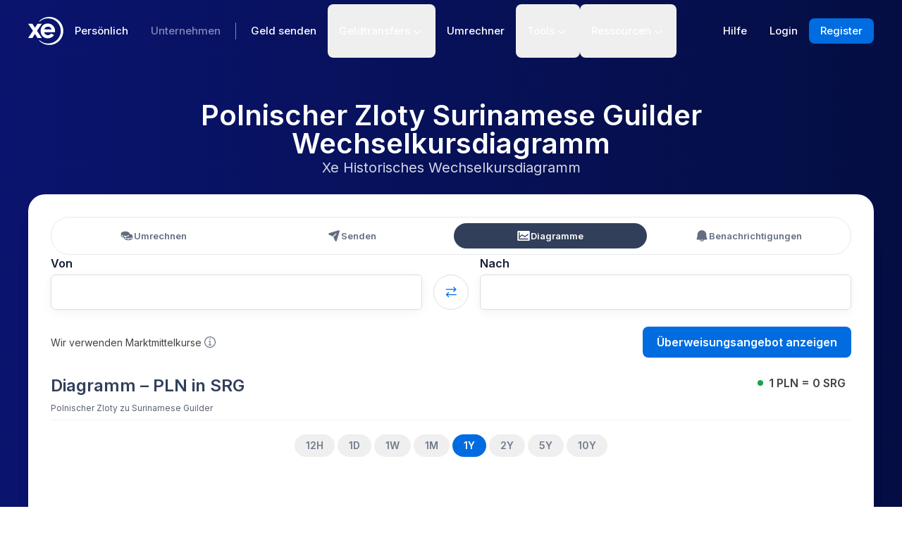

--- FILE ---
content_type: application/javascript; charset=UTF-8
request_url: https://www.xe.com/_next/static/chunks/7090-d025ed42fa31fe6e.js
body_size: 3686
content:
"use strict";(self.webpackChunk_N_E=self.webpackChunk_N_E||[]).push([[7090],{21919:(e,r,t)=>{t.d(r,{A:()=>m});var n=t(37876),o=t(14232),i=t(48230),a=t.n(i),s=t(89099),c=t(34846),l=t(93704),d=t(98869),p=t(85510);function m(){var e;let{t:r}=(0,c.Bd)(),t=(0,o.useMemo)(()=>[{pathname:"/currencyconverter",text:r("misc:convertTabLabel"),icon:"coinsSolid",buttonName:"CurrencyConverterWidget Convert",isActiveCallback:e=>"/"===e||"/currencyconverter"===e||"/currencyconverter/convert"===e},{pathname:"/send-money",text:r("misc:sendTabLabel"),icon:"paperAirPlaneSolid",buttonName:"CurrencyConverterWidget Send"},{pathname:"/currencycharts",text:r("misc:chartsTabLabel"),icon:"chartSolid",buttonName:"CurrencyConverterWidget Charts"},{pathname:"/ratealerts",text:r("misc:alertsTabLabel"),icon:"bellSolid",buttonName:"CurrencyConverterWidget Alerts"}],[r]),{pathname:i}=(0,s.useRouter)(),{pathname:m}=null!=(e=t.find(e=>{let{pathname:r,isActiveCallback:t}=e;return t?t(i):i===r}))?e:{};return(0,n.jsx)("div",{className:"grid grid-cols-4 gap-1 rounded-full border border-solid border-gray-250 p-2 md:gap-2",children:t.map(e=>{let{pathname:r,text:t,icon:o}=e;return(0,n.jsxs)(a(),{prefetch:!1,href:r,className:(0,l.cn)(r===m?"bg-greyblue-400 text-white hover:bg-greyblue-300 [&_svg]:fill-white":"bg-transparent text-greyblue-300 hover:bg-gray-200 [&_svg]:fill-greyblue-300","flex h-9 items-center justify-center gap-2 rounded-full text-center text-[13px] font-semibold transition-colors duration-200"),onClick:()=>(e=>{let{buttonName:r}=e;r&&p.A.trackEvent("Button Clicked",{buttonName:r,url:window.location.href,path:window.location.pathname,isBusinessPage:!1})})(e),children:[(0,n.jsx)(d.A,{name:o,className:"hidden w-5 md:block"}),(0,n.jsx)("span",{className:"overflow-x-hidden text-ellipsis whitespace-nowrap",children:t})]},r)})})}},40894:(e,r,t)=>{t.d(r,{A:()=>p});var n=t(37876),o=t(14232),i=t(95062),a=t.n(i),s=t(21626);let c=s.Ay.div.withConfig({componentId:"sc-8af017e1-0"})(["align-items:center;background:#fff;display:flex;flex:1 1 0;flex-direction:column;justify-content:center;padding:16px;p{color:#37506e;}"]),l=s.Ay.div.withConfig({componentId:"sc-8af017e1-1"})(['&::before{background:#37506e;border-radius:50%;color:#fff;content:"!";display:inline-flex;font-size:20px;height:30px;justify-content:center;width:30px;}']),d=e=>{let{errorMessage:r,style:t}=e;return(0,n.jsxs)(c,{style:t,children:[(0,n.jsx)(l,{}),(0,n.jsx)("p",{className:"mb-2 mt-2",children:"Oops! Something went wrong."}),(0,n.jsx)("p",{style:{fontSize:"14px"},children:r||"Please try again later."})]})};d.propTypes={errorMessage:a().string,style:a().object};class p extends o.Component{static getDerivedStateFromError(e){let{message:r}=e;return{errorMessage:"Error: ".concat(r),hasError:!0}}render(){var e;return this.state.hasError?(0,n.jsx)(d,{errorMessage:null!=(e=this.props.errorMessage)?e:this.state.errorMessage,style:this.props.style}):this.props.children}constructor(...e){super(...e),this.state={errorMessage:"",hasError:!1}}}p.propTypes={children:a().node,errorMessage:a().string,style:a().object}},42755:(e,r,t)=>{t.d(r,{A:()=>A});var n=t(37876),o=t(14232),i=t(95062),a=t.n(i),s=t(21626),c=t(86297),l=t.n(c),d=t(72384),p=t.n(d),m=t(34301),h=t(12192),u=t(29458),x=t(9577),b=t(21310),g=t(85510);let f=e=>p()(e)?[!1,"Error: this field is required"]:[!0,""],y=e=>p()(e)?[!1,"Error: this field is required"]:[l()(e),"Error: You must enter a valid email address"],w=e=>{let{emailOccurence:r}=e;return r?(0,n.jsxs)(C,{className:"combobox-faceplate",children:[(0,n.jsxs)(j,{children:["Send me the update ",(0,n.jsx)(k,{children:r})]}),(0,n.jsx)(m.default,{className:"combobox-chevron"})]}):null};w.propTypes={emailOccurence:a().string};let v=[{value:"Daily"},{value:"Weekly"}],C=s.Ay.div.withConfig({componentId:"sc-714cba4b-0"})(["display:flex;align-items:center;width:100%;& .combobox-item-icon{flex-shrink:0;margin-right:8px;}& .combobox-chevron{width:1em;height:0.6em;color:#141e37;flex-shrink:0;}"]),j=s.Ay.div.withConfig({componentId:"sc-714cba4b-1"})(["text-align:left;flex-grow:1;white-space:nowrap;overflow:hidden;text-overflow:ellipsis;margin-right:8px;color:#5c667b;.dark-text{color:#141e37;}"]),k=s.Ay.span.withConfig({componentId:"sc-714cba4b-2"})(["color:#006ce0;"]),S=e=>{let{handleModalClose:r,from:t,to:i,isBusinessPage:a=!1}=e,s=(0,o.useRef)(null),[c,l]=(0,o.useState)(t),[d,p]=(0,o.useState)(i),[m,b]=(0,o.useState)("Daily"),[C,j]=(0,o.useState)(!0),[k,S]=(0,o.useState)(!1),[A,$]=(0,o.useState)(!1),F=(0,x.br)({validator:f}),L=(0,x.br)({validator:y}),V=c===d,Y=L.isValid&&F.isValid&&!V,U=async e=>{e.preventDefault(),$(!0);let r=new FormData(s.current);r.append("fromCurrency",c),d&&r.append("toCurrency",d),r.append("emailOccurence",m);let t={eventName:"Marketing Preference Updated",email:L.value,dataFields:{location:"currencyTrackerSignup",emailMarketingAllowed:k}};try{let e=await fetch("/api/rate-alert-signup/",{body:new URLSearchParams(r),method:"POST"});switch(e.status){case 200:try{let e=await fetch("/api/rate-alert-marketing/",{body:JSON.stringify(t),method:"POST",headers:{"Content-Type":"application/json"}});switch(e.status){case 200:j(!1);break;case 400:case 503:throw Error(await e.text());default:throw Error("Unable to process your subscription at this time. Please try again later.")}}catch(e){throw Error(e.message)}break;case 400:case 503:throw Error(await e.text());default:throw Error("Unable to process your subscription at this time. Please try again later.")}}catch(e){throw Error(e.message)}$(!1)};return A?(0,n.jsxs)("div",{className:"text-center",children:[(0,n.jsx)("p",{className:"text-sm text-gray-750",children:"Subscribing..."}),(0,n.jsxs)("div",{className:"inline-block",children:[(0,n.jsx)(M,{delay:-.32}),(0,n.jsx)(M,{delay:-.16}),(0,n.jsx)(M,{delay:0})]})]}):C?(0,n.jsxs)("form",{className:"flex flex-col",ref:s,onSubmit:U,children:[(0,n.jsx)(T,{children:"Track the currency exchange rate"}),(0,n.jsxs)(E,{showError:V,children:[(0,n.jsxs)(_,{showError:V,children:[(0,n.jsxs)(P,{children:[(0,n.jsx)(D,{children:"From Currency"}),(0,n.jsx)(h.Ec,{id:"primaryCurrencyCode",name:"primaryCurrencyCode",currentValue:c,$usedOn:"rate-alert-modal",onSelect:l,style:{borderColor:"red"}})]}),(0,n.jsxs)(P,{showError:V,children:[(0,n.jsx)(D,{children:"To Currency"}),(0,n.jsx)(h.Ec,{id:"secondaryCurrencyCode",name:"secondaryCurrencyCode",currentValue:d,$usedOn:"rate-alert-modal",onSelect:p})]})]}),(0,n.jsx)(W,{showError:V,children:"Error: You can not track same currency pairs."})]}),(0,n.jsx)(x.fh,{label:"Name",type:"text",name:"name",...F,$usedOn:"rate-alert-modal",hideTopHelperTextPadding:!0}),(0,n.jsx)(x.fh,{label:"Email",type:"email",name:"email",...L,$usedOn:"rate-alert-modal"}),(0,n.jsx)(h.Ay,{id:"emailOccurence",name:"emailOccurence",currentValue:m,$usedOn:"rate-alert-modal",onSelect:b,style:{width:"100%"},options:v,CustomFaceplate:()=>(0,n.jsx)(w,{emailOccurence:m})}),(0,n.jsx)(N,{children:(0,n.jsx)(u.$,{label:"I agree to receive marketing communications",name:"marketingOptIn",onChange:()=>S(!k),checked:k,value:"yes"})}),(0,n.jsxs)(B,{children:["By subscribing to this newsletter, you agree to our"," ",(0,n.jsx)("a",{target:"_blank",rel:"noreferrer",href:"https://help.xe.com/hc/sections/360005694438-Terms-and-policies",children:(0,n.jsx)("span",{children:"Privacy Policy"})})]}),(0,n.jsx)(I,{onClick:()=>{g.A.trackEvent("Button Clicked",{buttonName:"TrackCurrency Subscribe",url:window.location.href,path:window.location.pathname,onBusinessPage:a})},type:"submit",disabled:!Y,children:"Subscribe"})]}):(0,n.jsxs)(O,{children:[(0,n.jsx)(T,{children:"You're Subscribed!"}),(0,n.jsx)(z,{children:"You'll now receive the currency updates straight to your email. You can unsubscribe from these currency updates at any time."}),(0,n.jsx)(I,{onClick:()=>{r(),j(!0)},children:"Continue"})]})};S.propTypes={handleModalClose:a().func,from:a().string,to:a().string,isBusinessPage:a().bool};let A=S,E=s.Ay.div.withConfig({componentId:"sc-714cba4b-3"})(["flex-direction:column;margin-bottom:",";"],e=>{let{showError:r}=e;return r?"12px":"0px"}),N=s.Ay.div.withConfig({componentId:"sc-714cba4b-4"})(["margin-bottom:8px;margin-top:24px;& label{font-size:12px;font-weight:normal;color:#5c667b;","{font-size:14px;}}"],b.Wi.minWidthSm),W=s.Ay.p.withConfig({componentId:"sc-714cba4b-5"})(["color:#cd3d64;font-size:12px;display:",";"],e=>{let{showError:r}=e;return r?"block":"none"}),I=s.Ay.button.withConfig({componentId:"sc-714cba4b-6"})(["background-color:rgba(0,108,224,1);color:white !important;font-weight:500;font-size:14px;padding:12px 50px;border:none;border-radius:8px;text-align:center;text-decoration:none;margin-top:16px;transition:all ease-in-out 0.1s;&:hover{transform:scale(1.02);background-color:rgba(0,108,224,0.9);cursor:pointer;}","{padding:12px 85px;}","{margin-top:32px;font-size:16px;}",""],b.Wi.minWidthXs,b.Wi.minWidthSm,e=>{let{disabled:r}=e;return r?"\n    opacity: 0.38;\n    pointer-events: none;\n  ":"pointer-events: auto;"}),T=s.Ay.h3.withConfig({componentId:"sc-714cba4b-7"})(["text-align:center;margin-bottom:16px;font-size:18px;","{margin-bottom:32px;font-size:24px;}"],b.Wi.minWidthSm),O=s.Ay.div.withConfig({componentId:"sc-714cba4b-8"})(["display:flex;flex-direction:column;"]),z=s.Ay.p.withConfig({componentId:"sc-714cba4b-9"})(["text-align:center;color:#5c667b;font-size:14px;max-width:450px;"]),P=s.Ay.div.withConfig({componentId:"sc-714cba4b-10"})(["margin-bottom:",";","{margin-bottom:0px;}"],e=>{let{showError:r}=e;return r?"0":"16px"},b.Wi.minWidthSm),M=e=>{let{delay:r=0}=e;return(0,n.jsx)("span",{className:"inline-block h-2 w-2 animate-ping rounded-full bg-[#333]",style:{animationDelay:"".concat(r,"s")}})},B=s.Ay.div.withConfig({componentId:"sc-714cba4b-11"})(["color:#5c667b;font-size:11px;font-weight:400;margin-top:16px;span{color:#006ce0;text-decoration:underline;&:hover{transform:scale(1.03);color:rgba(0,108,224,0.9);cursor:pointer;scale:1.03;}}","{font-size:14px;}"],b.Wi.minWidthSm),_=s.Ay.div.withConfig({componentId:"sc-714cba4b-12"})(["display:flex;flex-direction:column;margin-bottom:0px;","{flex-direction:row;margin-bottom:",";& > *{:first-child{margin-right:16px;}}}"],b.Wi.minWidthSm,e=>{let{showError:r}=e;return r?"0px":"24px"}),D=s.Ay.h4.withConfig({componentId:"sc-714cba4b-13"})(["font-weight:500;margin-bottom:4px;font-size:14px;","{font-size:16px;}"],b.Wi.minWidthSm)}}]);

--- FILE ---
content_type: application/javascript; charset=UTF-8
request_url: https://www.xe.com/_next/static/chunks/5214-3fb26b4b9402cad1.js
body_size: 2593
content:
"use strict";(self.webpackChunk_N_E=self.webpackChunk_N_E||[]).push([[5214],{45214:(e,a,t)=>{t.d(a,{A:()=>ei});var n=t(37876),i=t(18847),l=t.n(i),r=t(95062),d=t.n(r),s=t(56866),o=t(64596),b=t(58736),c=t(57371),p=t(85394),h=t(42486);let u=l()(()=>Promise.all([t.e(1408),t.e(8457),t.e(1666),t.e(7818),t.e(9488),t.e(9889),t.e(9130),t.e(9481),t.e(6949),t.e(8069),t.e(7758),t.e(8656),t.e(5514),t.e(9224),t.e(9425),t.e(6267)]).then(t.bind(t,16267)),{loadableGenerated:{webpack:()=>[16267]}}),f=l()(()=>t.e(9346).then(t.bind(t,79346)),{loadableGenerated:{webpack:()=>[79346]}}),g=l()(()=>t.e(6264).then(t.bind(t,76264)),{loadableGenerated:{webpack:()=>[76264]}}),m=l()(()=>t.e(2376).then(t.bind(t,52376)),{loadableGenerated:{webpack:()=>[52376]},ssr:!1}),x=l()(()=>Promise.all([t.e(4820),t.e(4532),t.e(6522)]).then(t.bind(t,56522)),{loadableGenerated:{webpack:()=>[56522]}}),w=l()(()=>t.e(8937).then(t.bind(t,93054)),{loadableGenerated:{webpack:()=>[93054]}}),k=l()(()=>t.e(4640).then(t.bind(t,24640)),{loadableGenerated:{webpack:()=>[24640]}}),j=l()(()=>Promise.all([t.e(4820),t.e(7779)]).then(t.bind(t,47779)),{loadableGenerated:{webpack:()=>[47779]}}),G=l()(()=>t.e(7368).then(t.bind(t,47368)),{loadableGenerated:{webpack:()=>[47368]}}),S=l()(()=>Promise.all([t.e(4820),t.e(9589),t.e(3065)]).then(t.bind(t,32708)),{loadableGenerated:{webpack:()=>[32708]}}),C=l()(()=>t.e(2259).then(t.bind(t,62259)),{loadableGenerated:{webpack:()=>[62259]}}),y=l()(()=>t.e(6589).then(t.bind(t,56589)),{loadableGenerated:{webpack:()=>[56589]}}),T=l()(()=>t.e(6992).then(t.bind(t,66992)),{loadableGenerated:{webpack:()=>[66992]}}),A=l()(()=>t.e(9651).then(t.bind(t,79651)),{loadableGenerated:{webpack:()=>[79651]}}),H=l()(()=>t.e(5806).then(t.bind(t,95806)),{loadableGenerated:{webpack:()=>[95806]}}),P=l()(()=>Promise.all([t.e(7818),t.e(9661),t.e(4391),t.e(9079),t.e(2836),t.e(2909),t.e(9478),t.e(1261),t.e(469),t.e(7915)]).then(t.bind(t,25220)),{loadableGenerated:{webpack:()=>[25220]}}),L=l()(()=>Promise.all([t.e(4820),t.e(7127)]).then(t.bind(t,67127)),{loadableGenerated:{webpack:()=>[67127]}}),v=l()(()=>Promise.all([t.e(1408),t.e(7818),t.e(9488),t.e(9661),t.e(4391),t.e(9079),t.e(131),t.e(7758),t.e(2756)]).then(t.bind(t,10709)),{loadableGenerated:{webpack:()=>[10709]}}),R=l()(()=>t.e(8086).then(t.bind(t,57798)),{loadableGenerated:{webpack:()=>[57798]}}),D=l()(()=>t.e(4601).then(t.bind(t,56982)),{loadableGenerated:{webpack:()=>[56982]}}),E=l()(()=>Promise.all([t.e(9488),t.e(8982)]).then(t.bind(t,38982)),{loadableGenerated:{webpack:()=>[38982]}}),V=l()(()=>t.e(9251).then(t.bind(t,41632)),{loadableGenerated:{webpack:()=>[41632]}}),I=l()(()=>t.e(2489).then(t.bind(t,74870)),{loadableGenerated:{webpack:()=>[74870]}}),M=l()(()=>t.e(1510).then(t.bind(t,9129)),{loadableGenerated:{webpack:()=>[9129]}}),N=l()(()=>t.e(9958).then(t.bind(t,97577)),{loadableGenerated:{webpack:()=>[97577]}}),_=l()(()=>t.e(3723).then(t.bind(t,63723)),{loadableGenerated:{webpack:()=>[63723]}}),B=l()(()=>Promise.all([t.e(8457),t.e(1666),t.e(2800),t.e(8992),t.e(6479),t.e(7625)]).then(t.bind(t,93998)),{loadableGenerated:{webpack:()=>[93998]}}),F=l()(()=>t.e(5031).then(t.bind(t,87412)),{loadableGenerated:{webpack:()=>[87412]}}),q=l()(()=>t.e(622).then(t.bind(t,58241)),{loadableGenerated:{webpack:()=>[58241]}}),z=l()(()=>Promise.all([t.e(1408),t.e(6949),t.e(2800),t.e(8992),t.e(7758),t.e(1643)]).then(t.bind(t,11643)),{loadableGenerated:{webpack:()=>[11643]}}),O=l()(()=>t.e(4848).then(t.bind(t,78819)),{loadableGenerated:{webpack:()=>[78819]}}),U=l()(()=>t.e(119).then(t.bind(t,90119)),{loadableGenerated:{webpack:()=>[90119]}}),J=l()(()=>t.e(738).then(t.bind(t,58357)),{loadableGenerated:{webpack:()=>[58357]}}),K=l()(()=>Promise.all([t.e(1408),t.e(8457),t.e(1666),t.e(7818),t.e(9488),t.e(9889),t.e(9130),t.e(9481),t.e(6949),t.e(9661),t.e(6875),t.e(2800),t.e(4391),t.e(8992),t.e(8598),t.e(2836),t.e(2380),t.e(7049),t.e(2122),t.e(7758),t.e(9055),t.e(8656),t.e(5514),t.e(802),t.e(7171),t.e(8793),t.e(6479),t.e(1912),t.e(8015)]).then(t.bind(t,68015)),{loadableGenerated:{webpack:()=>[68015]}}),Q=l()(()=>t.e(7123).then(t.bind(t,9504)),{loadableGenerated:{webpack:()=>[9504]}}),W=l()(()=>Promise.all([t.e(8457),t.e(5318)]).then(t.bind(t,42937)),{loadableGenerated:{webpack:()=>[42937]}}),X=l()(()=>t.e(8559).then(t.bind(t,10940)),{loadableGenerated:{webpack:()=>[10940]}}),Y=l()(()=>t.e(5163).then(t.bind(t,87544)),{loadableGenerated:{webpack:()=>[87544]}}),Z=l()(()=>Promise.all([t.e(1408),t.e(8457),t.e(9488),t.e(6949),t.e(6875),t.e(7263),t.e(7758),t.e(9055),t.e(5514),t.e(802),t.e(4764)]).then(t.bind(t,87587)),{loadableGenerated:{webpack:()=>[87587]}}),$=l()(()=>Promise.all([t.e(1408),t.e(6949),t.e(2380),t.e(7758),t.e(5514),t.e(8793),t.e(7527)]).then(t.bind(t,9908)),{loadableGenerated:{webpack:()=>[9908]}}),ee=l()(()=>Promise.all([t.e(4820),t.e(1969),t.e(3620)]).then(t.bind(t,71239)),{loadableGenerated:{webpack:()=>[71239]}}),ea=l()(()=>Promise.resolve().then(t.bind(t,438)),{loadableGenerated:{webpack:()=>[438]}}),et=l()(()=>t.e(1775).then(t.bind(t,51775)),{loadableGenerated:{webpack:()=>[51775]}}),en=e=>{let{contentfulEntry:a,index:t,sectionTheme:i}=e,{dataManifest:l}=(0,b.nH)(),r=a.sys.id,d=a.sys.contentType.sys.id;if("genericContent"===d)return(0,n.jsx)(u,{...a.fields,index:t,theme:i});if("card"===d)return(0,n.jsx)(p.A,{theme:i,...a.fields,index:t});if("newCard"===d)return(0,n.jsx)(o.A,{theme:i,...a.fields,index:t});if("carouselSection"===d)return(0,n.jsx)(x,{...a.fields,dataManifestEntry:null==l?void 0:l[r]});if("stamp"===d){let e=(0,n.jsx)(c.default,{file:a.fields.image.fields.file,description:a.fields.image.fields.description});return(0,n.jsx)(f,{text:a.fields.text,url:a.fields.url,image:e})}else if("animatedMapSection"===d)return(0,n.jsx)(y,{...a.fields});else if("appAdSection"===d)return(0,n.jsx)(T,{...a.fields,theme:i});else if("thirdPartyAd"===d)return(0,n.jsx)(m,{dataAdSlot:s.i2,...a.fields});else if("comparisonChart"===d)return(0,n.jsx)(g,{...a.fields});else if("contentDividerSection"===d)return(0,n.jsx)(R,{...a.fields,theme:i});else if("cardsGridSection"===d)return(0,n.jsx)(D,{...a.fields,theme:i});else if("newCardsGridSectionPheonix"===d)return(0,n.jsx)(E,{...a.fields,theme:i});else if("twoCardsGridSection"===d)return(0,n.jsx)(V,{...a.fields,theme:i});else if("bigSection"===d)return(0,n.jsx)(I,{...a.fields,theme:i});else if("basicSection"===d)return(0,n.jsx)(B,{...a.fields,theme:i});else if("newContactFormSection"===d)return(0,n.jsx)(z,{...a.fields,theme:i});else if("businessCtaSection"===d)return(0,n.jsx)(q,{...a.fields,theme:i});else if("richTextSection"===d)return(0,n.jsx)(M,{...a.fields});else if("glossarySection"===d)return(0,n.jsx)(N,{...a.fields});else if("marketingPageHeroContainer"===d)return(0,n.jsx)(_,{...a.fields});else if("blogSection"===d)return(0,n.jsx)(F,{...a.fields,dataManifestEntry:null==l?void 0:l[r],theme:i});else if("logoSection"===d)return(0,n.jsx)(O,{...a.fields,theme:i});else if("subNavBar"===d)return(0,n.jsx)(U,{...a.fields,theme:i});else if("stepByStepSection"===d)return(0,n.jsx)(J,{...a.fields,theme:i});else if("sidedHero"===d)return(0,n.jsx)(K,{...a.fields,theme:i});else if("questions"===d)return(0,n.jsx)(Q,{...a.fields,theme:i});else if("pricingSection"===d)return(0,n.jsx)(W,{...a.fields,theme:i});else if("brandsSection"===d)return(0,n.jsx)(X,{...a.fields,theme:i});else if("disclaimerSection"===d)return(0,n.jsx)(Y,{...a.fields,theme:i});else if("sendMoneySection"===d)return(0,n.jsx)(Z,{...a.fields,theme:i});else if("affiliateHero"===d)return(0,n.jsx)($,{...a.fields,theme:i});else if("trustPilotReviewsSection"===d)return(0,n.jsx)(ee,{...a.fields});else if("sliceSection"===d)return(0,n.jsx)(ea,{...a.fields,initialData:l[r],index:t});else if("multipleTabSlider"===d)return(0,n.jsx)(et,{...a.fields});else if("resourceCollection"===d){var en,ei;let e=a.fields.identifier,t=null!=(ei=(null==(en=a.fields.strings)?void 0:en.map(e=>e.fields)).reduce((e,a)=>{let{key:t,value:n}=a;return e[t]=n,e},{}))?ei:{};switch(e){case"Central Bank Rates Table":return(0,n.jsx)(k,{bankRates:l[r]});case"Currency Encyclopedia Snippets":return(0,n.jsx)(j,{heading:t.Heading,topConversionSnippetText:t["Top Conversion Snippet Text"],isoCodeSnippetText:t["ISO Code Snippet Text"],noIsoCodeSnippetText:t["No ISO Code Snippet Text"],currencySymbolSnippetText:t["Currency Symbol Snippet Text"],initialData:l[r]});case"Live Currency Rates Table":return(0,n.jsx)(w,{initialData:l[r]});case"Stats Table":return(0,n.jsx)(G,{headingHigh:t["Heading (High)"],tooltipHigh:(0,h.A)(t["Tooltip (High)"]),headingLow:t["Heading (Low)"],tooltipLow:(0,h.A)(t["Tooltip (Low)"]),headingAverage:t["Heading (Average)"],tooltipAverage:(0,h.A)(t["Tooltip (Average)"]),headingVolatility:t["Heading (Volatility)"],tooltipVolatility:(0,h.A)(t["Tooltip (Volatility)"]),heading30Days:t["Heading (Last 30 Days)"],heading90Days:t["Heading (Last 90 Days)"],heading:t["Stats Table Heading"],initialData:l[r]});case"Currency Conversion Tables":return(0,n.jsx)(S,{tableTitle:t["Table Title"],initialData:l[r]});case"Popular Pairs":return(0,n.jsx)(C,{heading:t.Heading,listText:t["Pairs List Item Text"],initialData:l[r]});case"Currency Profiles":return(0,n.jsx)(H,{heading:t.Heading,currencies:l[r]});case"App Rankings":return(0,n.jsx)(A,{googleRating:t["Google Play Store Rating"],appleRating:t["Apple App Store Rating"],trustpilotRating:t["Trustpilot Rating"],googleRatingsCount:t["Google Play Store Ratings Count"],appleRatingsCount:t["Apple App Store Ratings Count"],trustpilotRatingsCount:t["Trustpilot Ratings Count"]});case"Limited Chart":return(0,n.jsx)(P,{});case"Market Analysis":return(0,n.jsx)(L,{heading:t.Heading,viewArticleLabel:t["View Article Label"],viewAllArticlesLabel:t["View All Articles Label"],articles:l[r]});case"Currency Dashboard":return(0,n.jsx)(v,{heading:t.Heading,inverseLabel:t["Inverse Label"],amountColumnHeading:t["Amount Column Heading"],changeColumnHeading:t["Change Column Heading"],chartColumnHeading:t["Chart Column Heading"],editLabel:t["Edit Label"],doneLabel:t["Done Label"],sendLabel:t["Send Label"],comboboxFaceplateLabel:t["Combobox Faceplate Label"],timestampTemplate:t["Timestamp Template"]});default:throw Error("Unrecognized Resource Collection with key ".concat(e))}}throw Error("Unrecognized content type ".concat(d))};en.propTypes={contentfulEntry:d().object.isRequired,index:d().number,sectionTheme:d().object};let ei=en}}]);

--- FILE ---
content_type: application/javascript; charset=UTF-8
request_url: https://www.xe.com/_next/static/chunks/5514.cd5cab664197e229.js
body_size: 5442
content:
"use strict";(self.webpackChunk_N_E=self.webpackChunk_N_E||[]).push([[5514],{9508:(e,t,n)=>{n.d(t,{A:()=>l});var r=n(37876),o=n(21626),i=n(18249),a=n(93934);let l=e=>{var t;let{theme:n="Default",children:l}=e;return(0,r.jsx)(o.NP,{theme:null!=(t=(0,i.A)(n))?t:a.xz,children:l})}},10490:(e,t,n)=>{n.d(t,{A:()=>i});var r=n(33191),o=n.n(r);function i(){let e=o().get("__gtm_referrer"),t=o().get("__gtm_campaign_url"),n=o().get("HiFX_DfxId"),r=o().get("HiFX_ClientAffiliate"),i=new URLSearchParams(t),a="",l="";if(n){let e=n.match(/_dfxid=([^&]+)/);e&&e[1]&&(a=e[1].trim())}if(r){let e=r.match(/_clientagentid=([^&]+)/);e&&e[1]&&(l=e[1].trim())}let s=i.get("utm_source");return{hifxDfxid:a,clientAgentId:l,utm_source:s,utm_medium:i.get("utm_medium"),utm_campaign:i.get("utm_campaign"),gtmReferrer:e}}},14267:(e,t,n)=>{n.d(t,{A:()=>r});let r="/static-images/phone-blue.static.ae455ad833d82e1338949707f536463a.svg"},18249:(e,t,n)=>{n.d(t,{A:()=>i});var r=n(93934);let o={Light:r.lG,LightBlue:r.HV,LightGray:r.ql,Dark:r.XM,Default:r.xz},i=e=>{var t,n;return e?"object"==typeof e?null!=(n=o[null==(t=e.fields)?void 0:t.name])?n:o.Default:o[e]:o.Default}},26220:(e,t,n)=>{n.d(t,{A:()=>i});var r=n(37876),o=n(93704);let i=e=>{let{className:t,variant:n="green",style:i}=e;return(0,r.jsxs)("div",{style:i,className:(0,o.cn)("relative flex size-2 ",t),children:[(0,r.jsx)("span",{className:(0,o.cn)("animate-ping absolute inline-flex size-full rounded-full bg-green-400 opacity-75",{"bg-xe-primary-400":"blue"===n})}),(0,r.jsx)("span",{className:(0,o.cn)("relative inline-flex size-2 rounded-full bg-green-600",{"bg-xe-primary-500":"blue"===n})})]})}},38123:(e,t,n)=>{n.d(t,{A:()=>r});let r="/static-images/calendar-blue.static.f78fd03fb917a02ff621a5a878323ca9.svg"},79419:(e,t,n)=>{n.d(t,{A:()=>W});var r=n(37876),o=n(14232),i=n(54587),a=n.n(i),l=n(95062),s=n.n(l),d=n(34846),c=n(21626),p=n(86297),u=n.n(p),m=n(72384),h=n.n(m),f=n(12192),x=n(9577),g=n(21310),b=n(38123),y=n(14267),w=n(72975),v=n(86437),A=n(10490),j=n(85510);let C=e=>h()(e)?[!1,"Error: this field is required"]:[!0,""],k=e=>h()(e)?[!1,"Error: this field is required"]:/^[0-9]{5,}$/.test(e)?[!0,""]:[!1,"Error: this is not a valid phone number"],N=e=>h()(e)?[!1,"Error: this field is required"]:/^(\+?\d{1,5}|\d{1,4})$/.test(e)?[!0,""]:[!1,"Error: Only valid country codes"],S=e=>h()(e)?[!1,"Error: this field is required"]:[u()(e),"Error: You must enter a valid email address"],I=e=>{let{handleModalClose:t,from:n,to:i,isBusinessPage:l=!1,amount:s,countryCode:c,recordType:p,buttonName:u,affiliateStyles:m=!1}=e,{t:h}=(0,d.Bd)("converter"),g=(0,o.useRef)(null),[I,W]=(0,o.useState)(""),[Y,M]=(0,o.useState)(""),[Q,J]=(0,o.useState)(""),[ee,et]=(0,o.useState)(""),[en,er]=(0,o.useState)(!0),eo={US:"17372557830",CA:"16474753660",UK:"441753441800",AU:"61280745279",NZ:"6499054625"};(0,o.useEffect)(()=>{W(n),M(i),et(s),J(c)},[n,i,s,c]);let ei=(0,x.br)({validator:C}),ea=(0,x.br)({validator:C}),el=(0,x.br)({validator:S}),es=(0,x.br)({validator:k}),ed=(0,x.br)({validator:N}),ec=I===Y,ep="AU"===Q||"NZ"===Q,eu=el.isValid&&ei.isValid&&ea&&es.isValid&&ed.isValid&&!ec,em=async e=>{var t;e.preventDefault();let{clientAgentId:n,hifxDfxid:r,utm_campaign:o,utm_medium:i,utm_source:a}=(0,A.A)(),l=new FormData(g.current);l.append("00N1t00000Km0yI",I),Y&&l.append("00N1t00000Km0yB",Y),l.append("00N1t00000Km0yS",ee);let s={};for(let[e,t]of l.entries())s[e]=t;"+"===s["phone-extension"][0]?s.phone=s["phone-extension"]+s.phone:s.phone="+"+s["phone-extension"]+s.phone,s.oid="00D1t000000EXkF",s.currency=I,s.country=Q,s.lead_source="Xe High Value Lead Form",s.recordType="consumer"===p?"0121t000000ZG0m":"0124J000000Uop1",s.company=s.first_name+" "+s.last_name,s["00N4L00000AefiE"]=a,s["00N4L00000AefiD"]=i,s["00N4L00000AefiC"]=o,s["00N4L00000AefiA"]=n,s["00N4L00000AefiB"]=r,delete s["phone-extension"],(null==(t=window)?void 0:t.dataLayer)&&window.dataLayer.push({event:"highValueLeadFormSubmitted",...s}),(0,v.Q)(s),setTimeout(()=>{er(!1)},1e3)};return en?(0,r.jsxs)(O,{ref:g,onSubmit:em,children:[(0,r.jsx)(U,{children:m?"Get a personal quote":"Get in touch with Xe"}),(0,r.jsx)(V,{children:m?"Submit this form to receive a free quote from our team":(0,r.jsx)("span",{children:ep&&(0,r.jsxs)("span",{children:[(0,r.jsxs)("div",{className:"mb-4 flex flex-col justify-center gap-4 text-xs xs:flex-row xs:text-sm ",children:[(0,r.jsxs)("a",{onClick:()=>{j.A.trackEvent("Button Clicked",{buttonName:"AUorNZ HighValue Phone",url:window.location.href,path:window.location.pathname,onBusinessPage:l})},href:"NZ"===c?"tel:+6499054625":"tel:+61280745279",type:"button",className:"flex-grow-1 flex min-w-[50%] items-center justify-center gap-2 overflow-hidden rounded-xl  border-[1px] border-solid  border-blue-500 bg-blue-50 px-4 py-4 font-semibold text-blue-500 xs:justify-start",children:[(0,r.jsx)(a(),{width:17,height:17,src:y.A,alt:"phoneIcon"}),"Call us:"," ","NZ"===c?"+64 9 9054 625":"+61 2 8074 5279"]}),(0,r.jsxs)("a",{onClick:()=>{j.A.trackEvent("Button Clicked",{buttonName:"AUorNZ HighValue Calendly",url:window.location.href,path:window.location.pathname,onBusinessPage:l})},href:"https://calendly.com/d/ckc9-wft-h72/xe-intro-call",type:"button",target:"_blank",className:"flex-grow-1 flex min-w-[50%] items-center justify-center gap-2 rounded-xl border-[1px] border-solid border-blue-500   bg-blue-50 px-4 py-4 font-semibold text-blue-500 xs:justify-start",children:[(0,r.jsx)(a(),{width:17,height:17,src:b.A,alt:"phoneIcon"}),"Schedule a call"]})]}),(0,r.jsx)("p",{children:"If you would like us to call you back later, please provide your information in the form below."})]})})}),!m&&(0,r.jsxs)(L,{showError:ec,children:[(0,r.jsxs)(G,{showError:ec,children:[(0,r.jsxs)(q,{children:[(0,r.jsx)(K,{children:"You send"}),(0,r.jsx)(f.Ec,{id:"primaryCurrencyCode",name:"primaryCurrencyCode",currentValue:I,$usedOn:"high-value-lead-form",onSelect:W,style:{width:"100%"}})]}),(0,r.jsxs)(q,{showError:ec,children:[(0,r.jsx)(K,{children:"Recipent gets"}),(0,r.jsx)(f.Ec,{id:"secondaryCurrencyCode",name:"secondaryCurrencyCode",currentValue:Y,$usedOn:"high-value-lead-form",onSelect:M,style:{width:"100%"}})]})]}),(0,r.jsx)(T,{showError:ec,children:"Error: You can not track same currency pairs."})]}),(0,r.jsxs)(R,{children:[(0,r.jsx)(x.fh,{label:"First Name",type:"text",name:"first_name",placeholder:"First Name",...ei,$usedOn:"high-value-lead-form",hideTopHelperTextPadding:!0,style:{width:"100%"},inputTextColor:"black"}),(0,r.jsx)(x.fh,{label:"Last Name",type:"text",name:"last_name",placeholder:"Last Name",...ea,$usedOn:"high-value-lead-form",hideTopHelperTextPadding:!0,style:{width:"100%"},inputTextColor:"black"})]}),(0,r.jsx)(x.fh,{label:"Email",type:"email",name:"email",placeholder:"name@example.com",...el,$usedOn:"high-value-lead-form",style:{textAlign:"left"},inputTextColor:"black"}),(0,r.jsx)(E,{children:"Phone Number"}),(0,r.jsxs)(F,{children:[(0,r.jsx)(x.fh,{style:{width:"100px","margin-right":"10px"},type:"tel",name:"phone-extension",placeholder:"+1",...ed,inputTextColor:"black",$usedOn:"high-value-lead-form"}),(0,r.jsx)(x.fh,{style:{width:"100%"},type:"tel",name:"phone",placeholder:"123-456-7890",...es,inputTextColor:"black",$usedOn:"high-value-lead-form"})]}),(0,r.jsxs)(Z,{children:["By contacting Xe, you agree to our"," ",(0,r.jsx)("a",{target:"_blank",rel:"noreferrer",href:"https://help.xe.com/hc/sections/360005694438-Terms-and-policies",children:(0,r.jsx)("span",{children:"Privacy Policy"})})]}),m?(0,r.jsxs)(P,{children:[(0,r.jsx)(B,{onClick:()=>{j.A.trackEvent("Button Clicked",{buttonName:u,url:window.location.href,path:window.location.pathname,onBusinessPage:l})},type:"submit",disabled:!eu,children:"Request a call"}),(0,r.jsx)(D,{href:w.DU,children:"Skip to registration"})]}):(0,r.jsx)(B,{onClick:()=>{j.A.trackEvent("Button Clicked",{buttonName:u,url:window.location.href,path:window.location.pathname,onBusinessPage:l})},type:"submit",disabled:!eu,children:"Submit"}),(0,r.jsx)("iframe",{title:"salesforce-iframe",id:"salesforce",name:"salesforce",src:"about:blank",style:{display:"none"}})]}):(0,r.jsxs)(X,{children:[(0,r.jsx)(U,{children:"We'll be in touch soon."}),(0,r.jsxs)($,{children:["Our client service team will reach out to you within 24 hours. To contact us directly, you can ",(()=>{if(Q in eo){let e="tel:".concat(eo[Q]);return(0,r.jsxs)("span",{children:["call"," ",(0,r.jsxs)(_,{href:e,children:["+",eo[Q]]})]})}return(0,r.jsx)(_,{href:"https://help.xe.com/hc/articles/360019861137-Sending-large-amounts",target:"_blank",rel:"noreferrer",children:"call our agents"})})()," 24/7. In the meantime, you can sign up by clicking the button below"]}),(0,r.jsx)(H,{href:w.DU,onClick:()=>{t(),er(!0)},children:h("signUpAndSend")}),(0,r.jsx)(z,{href:"https://help.xe.com/hc/articles/360019861137-Sending-large-amounts",target:"_blank",rel:"noreferrer",children:"Learn more about sending large amounts"})]})};I.propTypes={handleModalClose:s().func,from:s().string,to:s().string,isBusinessPage:s().bool,amount:s().oneOfType([s().string,s().number]),countryCode:s().string,recordType:s().string,buttonName:s().string,affiliateStyles:s().bool};let W=I,_=c.Ay.a.withConfig({componentId:"sc-9a356a3f-0"})(["color:rgb(26,134,250);text-decoration:underline;&:hover{transform:scale(1.02);cursor:pointer;color:#056fe1;}"]),E=c.Ay.p.withConfig({componentId:"sc-9a356a3f-1"})(["margin-bottom:4px;text-align:left;"]),z=c.Ay.a.withConfig({componentId:"sc-9a356a3f-2"})(["color:rgb(26,134,250);text-decoration:underline;&:hover{transform:scale(1.02);cursor:pointer;color:#056fe1;}font-size:14px;"]),L=c.Ay.div.withConfig({componentId:"sc-9a356a3f-3"})(["flex-direction:column;margin-bottom:",";"],e=>{let{showError:t}=e;return t?"12px":"0px"}),T=c.Ay.p.withConfig({componentId:"sc-9a356a3f-4"})(["color:#cd3d64;font-size:12px;display:",";"],e=>{let{showError:t}=e;return t?"block":"none"}),F=c.Ay.div.withConfig({componentId:"sc-9a356a3f-5"})(["display:flex;"]),P=c.Ay.div.withConfig({componentId:"sc-9a356a3f-6"})(["display:flex;flex-direction:column;"]),B=c.Ay.button.withConfig({componentId:"sc-9a356a3f-7"})(["background-color:rgba(0,108,224,1);color:white !important;font-weight:500;font-size:14px;padding:12px 50px;border:none;border-radius:8px;text-align:center;text-decoration:none;margin-top:24px;transition:all ease-in-out 0.1s;&:hover{transform:scale(1.02);background-color:rgba(0,108,224,0.9);cursor:pointer;}","{padding:12px 85px;}","{font-size:16px;}",""],g.Wi.minWidthXs,g.Wi.minWidthSm,e=>{let{disabled:t}=e;return t?"\n    opacity: 0.38;\n    pointer-events: none;\n  ":"pointer-events: auto;"}),D=c.Ay.a.withConfig({componentId:"sc-9a356a3f-8"})(["color:#006ce0 !important;background-color:white;border-color:#006ce0;border:1px solid;margin-top:12px;font-weight:500;font-size:14px;padding:12px 50px;border-radius:8px;text-align:center;text-decoration:none;transition:all ease-in-out 0.1s;&:hover{transform:scale(1.02);background-color:rgba(0,108,224,1);cursor:pointer;color:white !important;}","{padding:12px 85px;}","{font-size:16px;}"],g.Wi.minWidthXs,g.Wi.minWidthSm),H=c.Ay.a.withConfig({componentId:"sc-9a356a3f-9"})(["background-color:rgba(0,108,224,1);color:white !important;font-weight:500;font-size:14px;padding:12px 60px;border:none;border-radius:8px;text-align:center;text-decoration:none;margin-top:24px;margin-bottom:24px;transition:all ease-in-out 0.1s;&:hover{transform:scale(1.02);background-color:rgba(0,108,224,0.9);cursor:pointer;}","{padding:12px 90px;}","{padding:12px 125px;}","{font-size:16px;}",""],g.Wi.minWidthXs,g.Wi.minWidthSm,g.Wi.minWidthSm,e=>{let{disabled:t}=e;return t?"\n    opacity: 0.38;\n    pointer-events: none;\n  ":"pointer-events: auto;"}),O=c.Ay.form.withConfig({componentId:"sc-9a356a3f-10"})(["display:flex;flex-direction:column;"]),U=c.Ay.h3.withConfig({componentId:"sc-9a356a3f-11"})(["text-align:center;margin-bottom:16px;font-size:20px;","{font-size:24px;}"],g.Wi.minWidthSm),V=c.Ay.p.withConfig({componentId:"sc-9a356a3f-12"})(["font-size:14px;text-align:center;color:#5c667b;margin-bottom:24px !important;"]),X=c.Ay.div.withConfig({componentId:"sc-9a356a3f-13"})(["display:flex;flex-direction:column;align-items:center;padding:20px 20px;","{padding:20px 40px;}"],g.Wi.minWidthSm),$=c.Ay.p.withConfig({componentId:"sc-9a356a3f-14"})(["text-align:center;color:#5c667b;font-size:14px;max-width:450px;"]),q=c.Ay.div.withConfig({componentId:"sc-9a356a3f-15"})(["margin-bottom:",";width:100%;","{margin-bottom:0px;}"],e=>{let{showError:t}=e;return t?"0":"16px"},g.Wi.minWidthSm),Z=c.Ay.div.withConfig({componentId:"sc-9a356a3f-16"})(["color:#5c667b;font-size:12px;text-align:left;font-weight:400;","{font-size:13px;}span{color:#006ce0;text-decoration:underline;&:hover{transform:scale(1.03);color:rgb(5 64 167);cursor:pointer;scale:1.03;}}"],g.Wi.minWidthSm),G=c.Ay.div.withConfig({componentId:"sc-9a356a3f-17"})(["display:flex;flex-direction:column;gap:16px;margin-bottom:0px;","{flex-direction:row;margin-bottom:",";}"],g.Wi.minWidthSm,e=>{let{showError:t}=e;return t?"0px":"24px"}),R=c.Ay.div.withConfig({componentId:"sc-9a356a3f-18"})(["display:flex;flex-direction:column;width:100%;gap:16px;margin-bottom:0px;","{flex-direction:row;margin-bottom:0px;}"],g.Wi.minWidthSm),K=c.Ay.h4.withConfig({componentId:"sc-9a356a3f-19"})(["font-weight:500;margin-bottom:4px;font-size:14px;text-align:left;","{font-size:16px;}"],g.Wi.minWidthSm)},86437:(e,t,n)=>{n.d(t,{Q:()=>r});let r=e=>{let t=document.createElement("form");for(let[n,r]of(t.method="POST",t.action="https://webto.salesforce.com/servlet/servlet.WebToLead?encoding=UTF-8&orgId=00D1t000000EXkF",t.target="salesforce",Object.entries(e)))if(Array.isArray(r))for(let e=0;e<r.length;e++)t.appendChild(o(n,r[e]));else t.appendChild(o(n,r));document.body.appendChild(t),t.submit()},o=(e,t)=>{let n=document.createElement("input");return n.name=e,n.value=t,n.setAttribute("type","hidden"),n}},98543:(e,t,n)=>{n.d(t,{A:()=>p});var r=n(37876),o=n(14232),i=n(21626),a=n(93934),l=n(83156);let s=i.Ay.span.withConfig({componentId:"sc-53cf0a7e-0"})(["grid-area:",";display:flex;align-items:center;right:0;position:relative;transition:all ease 0.25s;"],e=>{let{iconPosition:t}=e;return"Leading"===t?"area1":"area2"}),d=i.Ay.span.withConfig({componentId:"sc-53cf0a7e-1"})(["grid-area:",";"],e=>{let{iconPosition:t}=e;return"Leading"===t?"area2":"area1"}),c=i.Ay.button.withConfig({componentId:"sc-53cf0a7e-2"})(["display:grid;place-content:center;border-radius:",";cursor:pointer;border:0;outline:none;font-weight:500;width:",";align-items:center;text-decoration:none;&:hover{","}"," "," "," ",""],e=>{var t;let{theme:n}=e;return null==(t=n.borderRadius)?void 0:t.default},e=>{let{fullWidth:t}=e;return t?"100%":"fit-content"},e=>{let{animatedIcon:t}=e;if(t)return(0,i.AH)(["","{right:-5px;}"],s)},e=>{let{icon:t}=e;if(t)return(0,i.AH)(['grid-template-areas:"area1 area2";grid-template-columns:auto auto;grid-gap:4px;'])},e=>{let{variant:t,isGhost:n}=e,{background:r,color:o}=((e,t)=>({primary:{background:t?"transparent":a.Ay.color.button.primary,color:t?a.Ay.color.button.primary:a.Ay.color.white},secondary:{background:a.Ay.color.button.secondary,color:a.Ay.color.black},chip:{background:a.Ay.color.button.chip,color:a.Ay.color.secondary}})[e])(t,n);return(0,i.AH)(["background:",";color:",";transition:background ease-in 0.2s;&:hover{background:",";}"],r,o,n?"transparent":(0,l.F)(r,10))},e=>{let{size:t}=e,{height:n,fontSize:r,padding:o}={small:{height:"32px",fontSize:"14px",padding:"0 8px"},medium:{height:"40px",fontSize:"15px",padding:"0 16px"},large:{height:"48px",fontSize:"16px",padding:"0 24px"}}[t];return(0,i.AH)(["height:",";font-size:",";padding:",";"],n,r,o)},e=>{let{isDisabled:t}=e;if(t)return(0,i.AH)(["opacity:0.25;cursor:not-allowed;pointer-events:none;"])}),p=(0,o.forwardRef)(function(e,t){let{children:n,variant:o="primary",isDisabled:i=!1,isGhost:a=!1,size:l="medium",fullWidth:p=!1,icon:u,iconPosition:m="Following",animatedIcon:h=!1,as:f,...x}=e;return(0,r.jsxs)(c,{as:f,ref:t,variant:o,isDisabled:i,isGhost:a,size:l,fullWidth:p,icon:!!u,animatedIcon:h,...x,children:[u&&(0,r.jsx)(s,{iconPosition:m,children:u}),(0,r.jsx)(d,{iconPosition:m,children:(0,r.jsx)(r.Fragment,{children:n})})]})})},98560:(e,t,n)=>{n.d(t,{A:()=>a});var r=n(37876),o=n(18249),i=n(93934);let a=e=>{var t,n;let{children:a,color:l,theme:s,id:d,...c}=e,p=null!=(t=(0,o.A)(s))?t:i.Ay;return(0,r.jsx)("section",{className:"m-0",style:{background:null!=(n=null!=l?l:p.color.background)?n:"#FAFBFD"},id:d,children:(0,r.jsx)("div",{className:"relative mx-auto max-w-[1200px] bg-transparent px-6 py-8 md:px-4",...c,children:a})})}}}]);

--- FILE ---
content_type: application/javascript; charset=UTF-8
request_url: https://www.xe.com/_next/static/chunks/6267.2ae9c2bd9412d199.js
body_size: 13935
content:
"use strict";(self.webpackChunk_N_E=self.webpackChunk_N_E||[]).push([[6267],{2361:(e,t,n)=>{n.d(t,{CD:()=>f,TS:()=>p,UX:()=>m,sZ:()=>h});var i=n(37876),r=n(48230),s=n.n(r),a=n(34846),o=n(21626),l=n(51811),d=n(29190),c=n(8274),x=n(21310);n(72975);let p=x.Wi.minWidthSm,m=e=>{let{t}=e;return(0,i.jsxs)("div",{className:"midmarket-tooltip",style:{display:"flex",alignItems:"center",fontSize:"14px"},children:[t("midmarketTooltipPrompt"),(0,i.jsx)(c.A,{content:(0,i.jsxs)(a.x6,{t:t,i18nKey:"tooltip",children:["These are derived from the mid-point between the buy and sell transactional rates from global currency markets. They are not transactional rates.",(0,i.jsx)(h,{href:"/faq/article/what-is-the-mid-market-rate/",children:"Learn more"})]}),style:{width:"260px"},children:(0,i.jsx)(l.default,{style:{color:"#5c667b",width:"16px",height:"16px",marginLeft:"4px"}})})]})},h=e=>{let{children:t,href:n}=e;return n?(0,i.jsx)(s(),{className:"text-xe-primary-400 underline",prefetch:!1,href:n,children:t}):t},f=e=>(0,i.jsx)(g,{...e,children:(0,i.jsx)(u,{})});o.Ay.div.withConfig({componentId:"sc-d9dadab3-0"})(["display:flex;flex-direction:row;align-items:center;justify-content:flex-start;padding:8px;background:#f2f7fe;border-radius:6px;max-width:500px;font-size:11px;margin:0 8px 8px 0;color:#373c49;@media (max-width:575px){margin-top:12px;margin-right:0;margin-bottom:0;max-width:100%;}a{color:#006ce0;}.icon-container{width:16px;height:16px;margin-right:15px;}"]);var u=(0,o.Ay)(d.default).withConfig({componentId:"sc-d9dadab3-1"})(["width:16px;height:16px;color:#006ce0;transform:rotate(90deg);","{transform:rotate(0deg);}"],p),g=(0,o.Ay)("button").withConfig({componentId:"sc-d9dadab3-2"})(["display:inline-flex;background:none;border:1px solid #ddd;border-radius:50%;padding:16px;"])},16267:(e,t,n)=>{n.r(t),n.d(t,{default:()=>tW});var i,r,s,a,o={};n.r(o),n.d(o,{CurrencyPairs:()=>A,HeroMidmarketConverter:()=>en,HeroMidmarketConverterVertical:()=>ej,PaymentsToggle:()=>eW,PerformanceTable:()=>e1,SameCurrencyWidget:()=>tv,TransferWidget:()=>tA.A});var l=n(37876),d=n(14232),c=n(95062),x=n.n(c),p=n(47637),m=n(21310);let h={"Twin Swirls":[{styleInterpolation:"\n        position: absolute;\n        transform-origin: center;\n        bottom: 150px;\n        left: -350px;\n        transform: scale(-0.6, 0.6);\n        ".concat(m.Wi.minWidthLg," {\n          bottom: 300px;\n          left: -750px;\n          transform: scale(-1, 1);\n        }\n      ")},{styleInterpolation:"\n        position: absolute;\n        transform-origin: center;\n        top: 150px;\n        right: -350px;\n        transform: scale(0.6, -0.6);\n        ".concat(m.Wi.minWidthLg," {\n          top: 300px;\n          right: -750px;\n          transform: scale(1, -1);\n        }\n      ")}]};var f=n(34846),u=n(21626),g=n(36922),j=n(62148),y=n(88127),w=n(37443),b=n(81977);let v=()=>{let{state:{fromCurrency:e,toCurrency:t}}=(0,w.N)(),{t:n}=(0,f.Bd)("currency-pairs"),[i,r]=(0,d.useState)([]),s=[],a=new URLSearchParams,{data:o,error:c}=(0,g.Ay)(e?"/api/popular-pairs/?from=".concat(e):null,{revalidateOnMount:!0,revalidateOnFocus:!1});o&&o.forEach(t=>{s.push(e.concat("/".concat(t)))}),s&&s.forEach(e=>a.append("currencyPairs",e));let{data:x,error:p}=(0,g.Ay)(0!==s.length?"/api/protected/live-currency-pairs-rates/?".concat(a.toString(),"&to=").concat(t):null,{revalidateOnMount:!0,revalidateOnFocus:!1});if((0,d.useEffect)(()=>{x&&r(x.filter(t=>{let{to:n}=t;return n!==e}).slice(0,8))},[x,e,t]),c)throw Error(c);if(p)throw Error("Unable to get rates for this pair at this time. Please try different currencies.");return(0,l.jsx)(j.Mw,{children:(0,l.jsxs)(j.v6,{children:[(0,l.jsx)(I,{children:n("popularPairsHeading",{currency:n("currencies:".concat(e,".name")),currencyCode:e})}),(0,l.jsx)(C,{}),(0,l.jsx)(S,{children:i.map(e=>{let{from:t,to:n,rate:i,rateChange:r,percentageChange:s,trend:a}=e;return(0,l.jsx)(b.A,{to:n,from:t,rate:i,rateChange:r,percentageChange:s,trend:a},n)})})]})})},A=v;v.propTypes={fromCurrency:x().string,toCurrency:x().string};let C=u.Ay.hr.withConfig({componentId:"sc-ca512f86-0"})(["margin:0;padding:0;border:0;border-top:1px solid #ddd;"]),I=(0,u.Ay)(y.fV).withConfig({componentId:"sc-ca512f86-1"})(["margin-bottom:16px;font-size:20px;","{font-size:24px;}"],m.Wi.minWidthMd),S=u.Ay.div.withConfig({componentId:"sc-ca512f86-2"})(["margin-top:40px;font-size:14px;display:grid;gap:24px;grid-template-columns:repeat(1,minmax(0,1fr));@media (min-width:640px){grid-template-columns:repeat(auto-fit,minmax(250px,1fr));}"]);var E=n(54587),k=n.n(E),W=n(89099),N=n(58069),T=n(21470),B=n(51811),D=n(42679),L=n(13307),M=n(82681),z=n(14662),F=n(72975),P=n(98543),R=n(42928),O=n(85510),_=n(58736),H=n(60913),V=n(26220),U=n(45979);let Z=e=>{let{isLoading:t,midRate:n,inverseRate:i}=e,{t:r}=(0,f.Bd)("quoter");return(0,l.jsxs)("div",{className:"flex flex-col gap-1 md:flex-row md:gap-8",children:[(0,l.jsxs)("div",{className:"flex items-center justify-between gap-3 text-sm text-xe-neutral-900 md:justify-start",children:[(0,l.jsxs)("div",{className:"flex items-center [&>span:first-child]:whitespace-nowrap [&_svg]:ml-1 [&_svg]:h-3 [&_svg]:w-3 [&_svg]:text-current",children:[(0,l.jsx)("span",{children:r("midmarketRate")}),(0,l.jsx)(U.UX,{t:r})]}),t?(0,l.jsx)(D.y$,{}):(0,l.jsxs)("div",{style:{display:"flex",alignItems:"center"},children:[(0,l.jsx)(V.A,{style:{marginRight:"8px"}}),(0,l.jsx)("span",{children:n.toString().substring(0,6)})]})]}),(0,l.jsxs)("div",{className:"flex items-center justify-between gap-3 text-sm text-xe-neutral-900 md:justify-start",children:[(0,l.jsxs)("div",{className:"flex items-center [&>span:first-child]:whitespace-nowrap [&_svg]:ml-1 [&_svg]:h-3 [&_svg]:w-3 [&_svg]:text-current",children:[(0,l.jsx)("span",{children:r("inverseRate")}),(0,l.jsx)(U.WG,{t:r})]}),t?(0,l.jsx)(D.y$,{}):(0,l.jsxs)("div",{style:{display:"flex",alignItems:"center"},children:[(0,l.jsx)(V.A,{style:{marginRight:"8px"}}),(0,l.jsx)("span",{children:i.toString().substring(0,6)})]})]})]})},X={SEND:"sending",RECEIVE:"receiving"},G=e=>{let{isBusinessPage:t,footer:n}=e,{t:i}=(0,f.Bd)("quoter"),{currencyData:r}=(0,_.nH)(),{tradableSendingCurrency:s,tradableReceivingCurrency:a}=(0,_.QN)(),{query:{Amount:o}}=(0,W.useRouter)(),[c,x]=(0,d.useState)(null),[p,m]=(0,d.useState)(Number(o)||1e3),[h,u]=(0,d.useState)(s),[j,y]=(0,d.useState)(0),[w,b]=(0,d.useState)(a),[v,A]=(0,d.useState)(X.SEND),[C,I]=(0,d.useState)(0),[S,E]=(0,d.useState)(0),[k,V]=(0,d.useState)(!1),[U,G]=(0,d.useState)(!1),$=k||U,[q,K]=(0,d.useState)(!1),{isValidating:Y}=(0,g.Ay)(()=>"/api/protected/business-midmarket-converter/",{revalidateOnMount:!0,revalidateOnFocus:!0,refreshInterval:6e4,onSuccess:e=>x(e)});(0,d.useEffect)(()=>{v===X.SEND&&(Y?G(!0):G(!1)),v===X.RECEIVE&&(Y?V(!0):V(!1))},[h,v,Y]),(0,d.useEffect)(()=>{var e,t;let n=null==c||null==(e=c.rates)?void 0:e[w],i=null==c||null==(t=c.rates)?void 0:t[h];if(n&&i){let e=n.mid/i.mid,t=n.inverse/i.inverse;if(I(e),E(t),v===X.SEND&&"number"==typeof p){V(!0);let t=new N.A(p||0),n=new N.A(e||0),i=t.mul(n);y(Number((0,R.G)(i.toNumber(),2))),V(!1)}if(v===X.RECEIVE&&"number"==typeof j){let e=new N.A(j||0),n=new N.A(t||0),i=e.mul(n),r=Number((0,R.G)(i.toNumber(),2));G(!0),m(r),G(!1)}}},[c,v,j,p,h,w]);let J=(0,d.useMemo)(()=>Object.keys(r).filter(e=>r[e].isSellable),[r]),Q=(0,d.useMemo)(()=>Object.keys(r).filter(e=>r[e].isBuyable),[r]),ee=(0,d.useMemo)(()=>(0,T.A)(e=>{A("sending"),m(e)},500),[]),et=(0,d.useMemo)(()=>(0,T.A)(e=>{A("receiving"),y(e)},500),[]),en=(0,d.useMemo)(()=>{let e=Q.some(e=>e===h),t=J.some(e=>e===w);return e&&t},[J,Q,w,h]);return(0,l.jsxs)("div",{className:"mx-auto mb-4 mt-6 w-full max-w-[1024px] ",children:[(0,l.jsxs)("div",{className:"rounded-3xl shadow-soft",children:[(0,l.jsx)("div",{className:"relative z-[2] rounded-3xl bg-white",children:(0,l.jsx)("div",{className:"p-4 pt-1 md:p-8 md:pt-6",children:h&&w&&(0,l.jsxs)(l.Fragment,{children:[(0,l.jsxs)("form",{className:"relative flex flex-col md:flex-row",children:[(0,l.jsx)(M.A,{className:"w-full min-w-full max-w-full md:mr-1 md:w-[calc(50%_-_4px)] md:min-w-[calc(50%_-_4px)] md:max-w-[calc(50%_-_4px)]",label:i("from"),amount:p,onAmountChange:ee,currency:h,onCurrencyChange:u,currenciesOptions:J,isLoading:k,amountLabel:i("sendingAmoung"),searchPlaceholder:i("search")}),(0,l.jsx)("div",{className:"[&_svg]:rotate-90] relative [&_svg]:desktop-container:rotate-0",children:(0,l.jsx)(L.CD,{className:"absolute -top-[16px] left-1/2 -translate-x-1/2 md:top-[32px]",disabled:!en,onClick:()=>{u(w),b(h)},ariaLabel:i("swapCurrencies")})}),(0,l.jsx)(M.A,{className:"w-full min-w-full max-w-full md:ml-1 md:w-[calc(50%_-_4px)] md:min-w-[calc(50%_-_4px)] md:max-w-[calc(50%_-_4px)]",label:i("to"),amount:j,onAmountChange:et,currency:w,onCurrencyChange:b,currenciesOptions:Q,isLoading:U,amountLabel:i("receivingAmount"),searchPlaceholder:i("search")})]}),(0,l.jsxs)("div",{className:"mt-4 flex flex-col justify-between md:flex-row",children:[(0,l.jsx)(Z,{isLoading:$,midRate:C,inverseRate:S}),(0,l.jsx)(P.A,{className:"mt-4 !w-auto !px-12 md:mt-0",disabled:$,as:"a",href:F._P,size:"large",fullWidth:!0,onClick:e=>{e.ctrlKey||e.metaKey||1===e.button||K(!0),O.A.trackEvent("Button Clicked",{buttonName:"BusinessSend MidMarket Horizontal",url:window.location.href,path:window.location.pathname,onBusinessPage:!0})},children:(0,l.jsxs)("div",{className:"flex items-center",children:[i("businessSignUpAndSend"),q&&(0,l.jsx)(D.y$,{className:"ml-2"})]})})]})]})})}),(0,l.jsx)(z.A,{className:"-mt-5 rounded-none rounded-b-2xl pt-9",sendingAmount:p,sendingCurrency:h,isBusinessPage:t,contactSalesType:"corporate"})]}),(0,l.jsxs)("div",{className:"mx-auto mt-6 flex w-11/12 items-center justify-center text-xe-neutral-700 [&_p]:!mb-0 [&_p]:text-xs",children:[(0,l.jsx)(B.default,{className:"mr-1 h-3 min-h-3 w-4 min-w-4"}),(0,l.jsx)(H.A,{text:n})]})]})};var $=n(39488),q=n(29190),K=n(79419),Y=n(3857);let J={SEND:"sending",RECEIVE:"receiving"},Q=e=>{let{isBusinessPage:t,footer:n=""}=e,{t:i}=(0,f.Bd)("quoter"),{currencyData:r,userContinent:s,countryCode:a}=(0,_.nH)(),{tradableSendingCurrency:o,tradableReceivingCurrency:c}=(0,_.QN)(),{locale:x,query:{Amount:p}}=(0,W.useRouter)(),[m,h]=(0,d.useState)(null),[u,j]=(0,d.useState)(p||1e3),[y,w]=(0,d.useState)(o),[b,v]=(0,d.useState)(0),[A,C]=(0,d.useState)(c),[I,S]=(0,d.useState)(J.SEND),[E,k]=(0,d.useState)(0),[N,B]=(0,d.useState)(0),[L,M]=(0,d.useState)(!1),[z,R]=(0,d.useState)(!1),Z=L||z,[X,G]=(0,d.useState)(null),[Q,ee]=(0,d.useState)("general"),[et,en]=(0,d.useState)(!1),[ei,er]=(0,d.useState)(!1),[es,ea]=(0,d.useState)(!1),{isValidating:eo}=(0,g.Ay)(()=>"/api/protected/business-midmarket-converter",{revalidateOnMount:!0,revalidateOnFocus:!0,refreshInterval:6e4,onSuccess:e=>h(e)}),el=(0,d.useRef)(null),ed=x.startsWith("en");(0,d.useEffect)(()=>{el.current&&(0,$.Ay)(el.current)},[el]),(0,d.useEffect)(()=>{I===J.SEND&&(eo?R(!0):R(!1)),I===J.RECEIVE&&(eo?M(!0):M(!1))},[y,I,eo]),(0,d.useEffect)(()=>{let e=new Set;if(e.add("EU").add("NA"),m){let t=m.rates[A].mid/m.rates[y].mid,n=m.rates[A].inverse/m.rates[y].inverse;k(t),B(n),I===J.SEND&&(M(!0),v(u*t),M(!1)),I===J.RECEIVE&&(R(!0),j(b*n),R(!1)),u>=5e4&&["USD","EUR","GBP","CAD","AUD","NZD","CHF","SGD","AED"].includes(y)&&(e.has(s)||"AU"===a||"NZ"===a)&&ed?ea(!0):u<5e4&&es&&ea(!1)}},[m,I,b,u,y,A,a,ed,s,es,ea]),(0,d.useEffect)(()=>{u>=5e4&&["USD","EUR","GBP","CAD","AUD","NZD","CHF","SGD","AED"].includes(y)&&ed&&(["EU","NA"].includes(s)||"AU"===a||"NZ"===a)&&ee("sending")},[u,y,ed,s,a]);let ec=(0,d.useMemo)(()=>Object.keys(r).filter(e=>r[e].isSellable),[r]),ex=(0,d.useMemo)(()=>Object.keys(r).filter(e=>r[e].isBuyable),[r]),ep=(0,d.useMemo)(()=>(0,T.A)(e=>{S("sending"),j(e)},1500),[]),em=(0,d.useMemo)(()=>(0,T.A)(e=>{S("receiving"),v(e)},1500),[]);return(0,l.jsxs)(l.Fragment,{children:[(0,l.jsxs)(l.Fragment,{children:[(0,l.jsx)(U.vV,{children:y&&A&&(0,l.jsxs)(l.Fragment,{children:[(0,l.jsx)(U.Yj,{gridArea:"send",label:i("from"),leftChild:(0,l.jsx)(U.c8,{"aria-label":"Sending amount",value:u,currencyCode:y,onNumericChange:ep,isLoading:L}),rightChild:(0,l.jsx)(U.Mk,{id:"sending-currency",searchPlaceholder:"Search",showValueOnly:!0,currentValue:y,whitelist:ec,onSelect:e=>{w(e),R(!1)}}),isError:null!==X&&"sending"===Q,errorMessage:X}),(0,l.jsx)(U.eB,{gridArea:"arrow",children:(0,l.jsx)(q.default,{})}),(0,l.jsxs)(U.h2,{gridArea:"mid",children:[(0,l.jsxs)(U.T_,{children:[(0,l.jsx)("span",{children:i("midmarketRate")}),(0,l.jsx)(U.UX,{})]}),null===X&&!Z&&(0,l.jsxs)("div",{style:{display:"flex",alignItems:"center"},children:[(0,l.jsx)(V.A,{style:{marginRight:"8px"}}),(0,l.jsx)("span",{children:E.toString().substring(0,6)})]})]}),(0,l.jsx)(U.Yj,{gridArea:"gets",label:i("toAmount"),leftChild:(0,l.jsx)(U.c8,{"aria-label":"Receiving amount",value:b,currencyCode:A,onNumericChange:em,isLoading:z}),rightChild:(0,l.jsx)(U.Mk,{id:"receiving-currency",className:"receiving-currency",searchPlaceholder:"Search",showValueOnly:!0,currentValue:A,whitelist:ex,onSelect:e=>{C(e),M(!1)}}),isError:null!==X&&"receiving"===Q,errorMessage:X}),(0,l.jsxs)(P.A,{disabled:null!==X||Z,as:"a",href:F._P,size:"large",fullWidth:!0,onClick:()=>{en(!0),O.A.trackEvent("Button Clicked",{buttonName:"BusinessSend MidMarket Vertical",url:window.location.href,path:window.location.pathname,onBusinessPage:!0})},style:{gridArea:"cta"},children:[i("accountModal.buttonText"),et&&(0,l.jsx)(D.y$,{style:{marginLeft:"4px"}})]})]})}),null!==X&&(0,l.jsx)(U.aV,{children:(0,l.jsx)(U.yn,{style:{fontSize:"1.4rem"},children:X})})]}),(0,l.jsxs)("div",{ref:el,className:" flex flex-col items-center justify-center ",children:[es&&(0,l.jsx)("button",{className:"hover:scale-105; mb-[18px] flex w-full flex-row items-center justify-center rounded-[8px] bg-[#0a146e] px-[24px] py-[12px] text-[14px] text-white hover:cursor-pointer hover:opacity-60 min-[1200px]:w-fit",onClick:()=>{er(!0),O.A.trackEvent("Button Clicked",{buttonName:"XecomBusinessSend HighValue",url:window.location.href,path:window.location.pathname,onBusinessPage:!1})},children:"Making a large transfer? Request a callback."}),(0,l.jsx)("div",{className:"text-[14px] ",children:(0,l.jsx)(H.A,{style:{fontSize:14},text:n})})]}),(0,l.jsx)(Y.A,{$usedOn:"high-value-lead-form",isOpen:ei,onClose:()=>er(!1),withCloseButton:!0,children:(0,l.jsx)(K.A,{handleModalClose:()=>er(!1),from:y,to:A,amount:u,countryCode:a,recordType:t?"newCorporate":"consumer",buttonName:t?"BusinessHighValue Subscribe":"ConsumerHighValue Subscribe"})})]})};Q.propTypes={layout:x().string,selectedOption:x().string,userContinent:x().string,setShowHVLFMessage:x().func,showHVLFMessage:x().bool,isBusinessPage:x().bool};var ee=n(9508);let et=e=>{let{footer:t,isBusinessPage:n,id:i}=e,{t:r}=(0,f.Bd)("misc");return(0,l.jsx)(ee.A,{children:(0,l.jsx)("section",{id:i,className:"place-content-center bg-white px-4 !pb-24 !pt-8 md:px-4 md:!pt-20 md:pb-16",children:(0,l.jsxs)("div",{className:"w-full place-content-center text-center",children:[(0,l.jsxs)("div",{className:"mb-6 flex flex-wrap content-center justify-center md:mb-12",children:[(0,l.jsx)("h1",{className:"mr-3 text-3xl font-semibold text-gray-900 md:text-5xl",children:r("internationalBusinessPaymentsHeading")}),(0,l.jsx)(k(),{src:"/business-payment-flags.png",alt:"business-payment-flags",height:55,width:154,style:{display:"inline"}})]}),(0,l.jsx)(G,{isBusinessPage:n,footer:t})]})})})};et.propTypes={heading:x().oneOfType([x().string,x().object,x().array]),body:x().object,footer:x().object,isBusinessPage:x().bool};let en=et;var ei=n(34301),er=n(12192),es=n(50682),ea=n(19837),eo=n(98560);let el=[{value:es.pW.SMALL},{value:es.pW.LARGE}],ed=e=>{let{heading:t,body:n,footer:i}=e,[r,s]=(0,d.useState)(el[0].value),a=e=>{let{value:t}=e;return(0,l.jsxs)(eu,{children:[(0,l.jsx)(eg,{children:(0,l.jsx)("span",{children:t})}),(0,l.jsx)(ei.default,{className:"combobox-chevron"})]})};return a.propTypes={value:x().string},(0,l.jsx)(ee.A,{children:(0,l.jsxs)(ec,{children:[(0,l.jsxs)(eh,{children:[(0,l.jsx)(ex,{children:(0,l.jsx)(H.A,{text:t})}),(0,l.jsx)(ep,{children:(0,l.jsx)(H.A,{text:n})})]}),(0,l.jsxs)(ef,{children:[(0,l.jsxs)(ea.A,{withShadow:!0,children:[(0,l.jsx)(er.Ay,{id:"country",options:el,onSelect:s,currentValue:r,style:{display:"block",height:"48px",background:"white"},CustomFaceplate:a}),(0,l.jsx)(Q,{isBusinessPage:!0,footer:i})]}),(0,l.jsx)(em,{children:(0,l.jsx)(H.A,{style:{fontSize:14},text:i})})]})]})})};ed.propTypes={heading:x().oneOfType([x().string,x().object,x().array]),body:x().object,footer:x().object};let ec=(0,u.Ay)(eo.A).withConfig({componentId:"sc-58a0d9d2-0"})(['display:grid;grid-template-areas:"content" "converter";grid-template:auto / none;gap:32px;place-content:center;padding:96px 16px !important;background-position:center;background-size:cover;p{margin:0 !important;}','{padding:160px 16px 100px !important;min-height:610px;grid-template:auto / 1fr 440px;grid-template-areas:"content converter";}'],m.Wi.minWidthLg),ex=u.Ay.div.withConfig({componentId:"sc-58a0d9d2-1"})(["display:flex;flex-direction:column;gap:16px;text-align:left;max-width:560px;& > :is(h1,h2,h3,h4,h5,h6){color:",";font-size:",";margin-bottom:0 !important;text-align:center;","{font-size:",";text-align:left;}}","{& > img{display:inline-block !important;margin:unset !important;width:fit-content !important;}}"],e=>{let{theme:t}=e;return t.color.black},e=>{let{theme:t}=e;return t.fontSize.heading5},m.Wi.minWidthMd,e=>{let{theme:t}=e;return t.fontSize.heading4},m.Wi.minWidthLg),ep=u.Ay.div.withConfig({componentId:"sc-58a0d9d2-2"})(["ul{display:grid;gap:8px;list-style-type:none;margin:0;padding-left:0;text-align:left;justify-content:center;grid-template-columns:repeat(3,1fr);max-width:300px;margin:auto;}li{max-width:120px;font-size:",";}","{ul{justify-content:left;gap:32px;max-width:fit-content;margin:unset;}li{max-width:120px;font-size:",";}}"],e=>{let{theme:t}=e;return t.fontSize.caption},m.Wi.minWidthMd,e=>{let{theme:t}=e;return t.fontSize.subtitle2}),em=u.Ay.div.withConfig({componentId:"sc-58a0d9d2-3"})(["p{font-size:",";}"],e=>{let{theme:t}=e;return t.fontSize.caption}),eh=u.Ay.div.withConfig({componentId:"sc-58a0d9d2-4"})(["display:grid;align-content:center;row-gap:18px;width:100%;text-align:left;"]),ef=u.Ay.div.withConfig({componentId:"sc-58a0d9d2-5"})(["display:grid;place-content:center;row-gap:18px;width:100%;text-align:center;"]),eu=u.Ay.div.withConfig({componentId:"sc-58a0d9d2-6"})(["display:flex;align-items:center;width:100%;& .combobox-chevron{width:1em;height:0.6em;color:#141e37;flex-shrink:0;}"]),eg=u.Ay.div.withConfig({componentId:"sc-58a0d9d2-7"})(["text-align:left;flex-grow:1;white-space:nowrap;overflow:hidden;text-overflow:ellipsis;margin-right:8px;color:",";font-size:14px;.dark-text{color:#141e37;}"],e=>{let{theme:t}=e;return t.color.cyan}),ej=ed;var ey=n(40036),ew=n(30384),eb=n(52669),ev=n(38219),eA=n(7407);let eC=e=>{let{children:t}=e,n=new RegExp(/ *\([^)]*\) */g),[i,r]=(0,d.useState)(t[0].props.label.replace(n,""));return(0,l.jsxs)(ee.A,{children:[(0,l.jsx)(eS,{children:t.map(e=>{let{props:{label:t}}=e,s=t.replace(n,"");return(0,l.jsx)(eE,{onClick:()=>{r(s)},variant:s===i?"primary":"secondary",children:t},t)})}),(0,l.jsx)(ek,{}),t.map(e=>{let t=e.props.label.replace(n,"");return(0,l.jsx)(eI,{isActive:t===i,children:e},t)})]})};eC.propTypes={children:x().node};let eI=u.Ay.div.withConfig({componentId:"sc-6ab68bb8-0"})(["display:",";"],e=>{let{isActive:t}=e;return t?"block":"none"}),eS=u.Ay.div.withConfig({componentId:"sc-6ab68bb8-1"})(["display:flex;flex-direction:row;flex-wrap:wrap;gap:12px;justify-content:center;margin:30px auto;button{border-radius:40px;}","{gap:22px;}"],m.Wi.minWidthSm),eE=(0,u.Ay)(P.A).withConfig({componentId:"sc-6ab68bb8-2"})(["display:flex;flex:1;white-space:nowrap;&:focus{outline:none;}","{background-color:",";&:hover{background-color:",";}}","{flex:none;white-space:normal;}"],m.Wi.minWidthSm,e=>{let{variant:t}=e;return"secondary"===t?"transparent":""},e=>{let{variant:t}=e;return"secondary"===t?"#F3F4F6":""},m.Wi.minWidthXs),ek=u.Ay.hr.withConfig({componentId:"sc-6ab68bb8-3"})(["margin:0;padding:0;border:0;border-top:1px solid #ebedf1;"]),eW=()=>(0,l.jsx)(ee.A,{children:(0,l.jsxs)(eo.A,{children:[(0,l.jsx)(eN,{style:{color:"#333333"},children:"Best ways to make international payments"}),(0,l.jsx)("div",{children:(0,l.jsxs)(eC,{children:[(0,l.jsxs)(eL,{label:"ACH Direct Debit",children:[(0,l.jsx)(eB,{children:(0,l.jsx)("img",{src:"/ACH.png",alt:"use Plaid"})}),(0,l.jsxs)(eD,{children:[(0,l.jsx)(y._B,{style:{color:"#333333",margin:"0 0 20px 0"},children:"ACH Direct Debit (US Only)"}),(0,l.jsx)(eF,{children:"Available for customers in the USA, when you use ACH to fund your transfer you authorize a one-time debit from your bank account to ours. It can take up to 5 business days and there are no ACH fees."}),(0,l.jsxs)(eT,{children:[(0,l.jsxs)(eP,{children:[(0,l.jsxs)(eM,{children:[(0,l.jsx)(eb.default,{})," Delivery time"]}),(0,l.jsx)(ez,{children:" Within 1-5 business days "})]}),(0,l.jsx)(eR,{}),(0,l.jsxs)(eP,{children:[(0,l.jsxs)(eM,{children:[(0,l.jsx)(ev.default,{})," Transfer fees"]}),(0,l.jsxs)(ez,{style:{color:"#08815C"},children:[" ","Zero fees"," "]})]}),(0,l.jsx)(eR,{}),(0,l.jsxs)(eP,{children:[(0,l.jsxs)(eM,{children:[(0,l.jsx)(eA.default,{})," Currencies"]}),(0,l.jsx)(ez,{children:" 190+ worldwide "})]}),(0,l.jsx)(eR,{}),(0,l.jsxs)(eP,{children:[(0,l.jsxs)(eM,{children:[(0,l.jsx)(ew.default,{})," Daily send limits"]}),(0,l.jsx)(ez,{children:" Up to $25,000 USD "})]}),(0,l.jsx)(P.A,{as:"a",href:F._P,variant:"chip",icon:(0,l.jsx)(ey.default,{style:{width:"20px"}}),onClick:()=>{O.A.trackEvent("Button Clicked",{buttonName:"BusinessSendMoney ACH GetStarted",url:window.location.href,path:window.location.pathname,onBusinessPage:!0})},style:{borderRadius:"6px"},children:"Get started"})]})]})]}),(0,l.jsxs)(eL,{label:"Wire Transfer",children:[(0,l.jsx)(eB,{children:(0,l.jsx)("img",{src:"/WireTransfer.png",alt:"wire transfer"})}),(0,l.jsxs)(eD,{children:[(0,l.jsx)(y._B,{style:{color:"#333333",margin:"0 0 20px 0"},children:"Wire Transfer"}),(0,l.jsx)(eF,{children:"All Xe customers can pay via wire (bank) transfer. Payment will typically be the same day or the next, but this varies depending on the currency sent. It can take up to 2 working days for money to reach us."}),(0,l.jsxs)(eT,{children:[(0,l.jsxs)(eP,{children:[(0,l.jsxs)(eM,{children:[(0,l.jsx)(eb.default,{})," Delivery time"]}),(0,l.jsx)(ez,{children:" Within 1-5 business days "})]}),(0,l.jsx)(eR,{}),(0,l.jsxs)(eP,{children:[(0,l.jsxs)(eM,{children:[(0,l.jsx)(ev.default,{})," Transfer fees"]}),(0,l.jsxs)(ez,{style:{color:"#08815C"},children:[" ","Zero fees"," "]})]}),(0,l.jsx)(eR,{}),(0,l.jsxs)(eP,{children:[(0,l.jsxs)(eM,{children:[(0,l.jsx)(eA.default,{})," Currencies"]}),(0,l.jsx)(ez,{children:" 190+ worldwide "})]}),(0,l.jsx)(eR,{}),(0,l.jsxs)(eP,{children:[(0,l.jsxs)(eM,{children:[(0,l.jsx)(ew.default,{})," Daily send limits"]}),(0,l.jsx)(ez,{children:" Up to $15 million USD "})]}),(0,l.jsx)(P.A,{as:"a",href:F._P,variant:"chip",icon:(0,l.jsx)(ey.default,{style:{width:"20px"}}),onClick:()=>{O.A.trackEvent("Button Clicked",{buttonName:"BusinessSendMoney Wire GetStarted",url:window.location.href,path:window.location.pathname,onBusinessPage:!0})},style:{borderRadius:"6px"},children:"Get started"})]})]})]}),(0,l.jsxs)(eL,{label:"EFT (Canada Only)",children:[(0,l.jsx)(eB,{style:{position:"relative"},children:(0,l.jsx)("img",{src:"/EFT.png",alt:"use Plaid"})}),(0,l.jsxs)(eD,{children:[(0,l.jsx)(y._B,{style:{color:"#333333",margin:"0 0 20px 0"},children:"EFT (Canada Only)"}),(0,l.jsx)(eF,{children:"Available for customers in Canada, when you use (EFT) bank debit to fund transfers, you authorize a one-time debit from your bank to ours. It can take up to 3 business days and there are no EFT fees."}),(0,l.jsxs)(eT,{children:[(0,l.jsxs)(eP,{children:[(0,l.jsxs)(eM,{children:[(0,l.jsx)(eb.default,{})," Delivery time"]}),(0,l.jsx)(ez,{children:" Within 1-5 business days "})]}),(0,l.jsx)(eR,{}),(0,l.jsxs)(eP,{children:[(0,l.jsxs)(eM,{children:[(0,l.jsx)(ev.default,{})," Transfer fees"]}),(0,l.jsxs)(ez,{style:{color:"#08815C"},children:[" ","Zero fees"," "]})]}),(0,l.jsx)(eR,{}),(0,l.jsxs)(eP,{children:[(0,l.jsxs)(eM,{children:[(0,l.jsx)(eA.default,{})," Currencies"]}),(0,l.jsx)(ez,{children:" 190+ worldwide "})]}),(0,l.jsx)(eR,{}),(0,l.jsxs)(eP,{children:[(0,l.jsxs)(eM,{children:[(0,l.jsx)(ew.default,{})," Daily send limits"]}),(0,l.jsx)(ez,{children:" Up to $33,000 CAD "})]}),(0,l.jsx)(P.A,{as:"a",href:F._P,variant:"chip",icon:(0,l.jsx)(ey.default,{style:{width:"20px"}}),onClick:()=>{O.A.trackEvent("Button Clicked",{buttonName:"BusinessSendMoney EFT GetStarted",url:window.location.href,path:window.location.pathname,onBusinessPage:!0})},style:{borderRadius:"6px"},children:"Get started"})]})]})]}),(0,l.jsxs)(eL,{label:"Call Our Agents",children:[(0,l.jsx)(eB,{style:{position:"relative"},children:(0,l.jsx)("img",{src:"/CallAgents.png",alt:"speak with our agents"})}),(0,l.jsxs)(eD,{children:[(0,l.jsx)(y._B,{style:{color:"#333333",margin:"0 0 20px 0"},children:"Call Our Agents"}),(0,l.jsx)(eF,{children:"We can assist you in sending large amounts around the world. We offer live chat, phone or email support with our Customer Care Team. You can speak with an Xe agent to find out more."}),(0,l.jsxs)(eT,{children:[(0,l.jsxs)(eP,{children:[(0,l.jsxs)(eM,{children:[(0,l.jsx)(eb.default,{})," Delivery time"]}),(0,l.jsx)(ez,{children:" Within 1-5 business days "})]}),(0,l.jsx)(eR,{}),(0,l.jsxs)(eP,{children:[(0,l.jsxs)(eM,{children:[(0,l.jsx)(ev.default,{})," Transfer fees"]}),(0,l.jsxs)(ez,{style:{color:"#08815C"},children:[" ","Zero fees"," "]})]}),(0,l.jsx)(eR,{}),(0,l.jsxs)(eP,{children:[(0,l.jsxs)(eM,{children:[(0,l.jsx)(eA.default,{})," Currencies"]}),(0,l.jsx)(ez,{children:" 190+ worldwide "})]}),(0,l.jsx)(eR,{}),(0,l.jsxs)(eP,{children:[(0,l.jsxs)(eM,{children:[(0,l.jsx)(ew.default,{})," Daily send limits"]}),(0,l.jsx)(ez,{children:" Up to $15 million USD "})]}),(0,l.jsx)(P.A,{as:"a",href:F._P,variant:"chip",icon:(0,l.jsx)(ey.default,{style:{width:"20px"}}),onClick:()=>{O.A.trackEvent("Button Clicked",{buttonName:"BusinessSendMoney CallOurAgents GetStarted",url:window.location.href,path:window.location.pathname,onBusinessPage:!0})},style:{borderRadius:"6px"},children:"Get started"})]})]})]})]})})]})}),eN=(0,u.Ay)(y.fV).withConfig({componentId:"sc-ed734cf5-0"})(["font-size:32px;color:#333333;font-weight:500;","{font-size:48px;}","{text-align:center;}"],m.Wi.minWidthMd,m.Wi.minWidthSm),eT=u.Ay.table.withConfig({componentId:"sc-ed734cf5-1"})(["width:100%;margin:32px 0;> :last-child{margin-top:50px;}"]),eB=u.Ay.div.withConfig({componentId:"sc-ed734cf5-2"})(["order:5;img{width:100%;}","{order:0;img{width:350px;}}"],m.Wi.minWidthMd),eD=u.Ay.div.withConfig({componentId:"sc-ed734cf5-3"})(["order:1;"]),eL=u.Ay.div.withConfig({componentId:"sc-ed734cf5-4"})(["display:flex;flex-direction:column;align-items:center;margin-top:32px;","{gap:60px;flex-direction:row;margin-top:24px;}"],m.Wi.minWidthMd),eM=u.Ay.th.withConfig({componentId:"sc-ed734cf5-5"})(["display:flex;align-items:center;flex-direction:row;gap:10px;svg{height:18px;width:18px;color:#006ce0;fill:#006ce0;}"]),ez=u.Ay.td.withConfig({componentId:"sc-ed734cf5-6"})(["color:#5c667b;"]),eF=u.Ay.p.withConfig({componentId:"sc-ed734cf5-7"})(["color:#5c667b;"]),eP=u.Ay.tr.withConfig({componentId:"sc-ed734cf5-8"})(["display:flex;justify-content:space-between;margin:16px 0;"]),eR=u.Ay.hr.withConfig({componentId:"sc-ed734cf5-9"})(["margin:0;padding:0;border:0;border-top:1px solid #ebedf1;opacity:0.3;"]);var eO=n(77620),e_=n(71838);function eH(){return(eH=Object.assign?Object.assign.bind():function(e){for(var t=1;t<arguments.length;t++){var n=arguments[t];for(var i in n)({}).hasOwnProperty.call(n,i)&&(e[i]=n[i])}return e}).apply(null,arguments)}var eV=(0,d.forwardRef)(function(e,t){return d.createElement("svg",eH({width:12,height:7,viewBox:"0 0 12 7",fill:"none",xmlns:"http://www.w3.org/2000/svg",ref:t},e),i||(i=d.createElement("path",{fillRule:"evenodd",clipRule:"evenodd",d:"M6 0.16L12 6.16L11.16 7L6 1.84L0.84 7L0 6.16L6 0.16Z",fill:"#5C667B"})))}),eU=(0,d.memo)(eV);function eZ(){return(eZ=Object.assign?Object.assign.bind():function(e){for(var t=1;t<arguments.length;t++){var n=arguments[t];for(var i in n)({}).hasOwnProperty.call(n,i)&&(e[i]=n[i])}return e}).apply(null,arguments)}var eX=(0,d.forwardRef)(function(e,t){return d.createElement("svg",eZ({width:11,height:12,viewBox:"0 0 11 12",fill:"none",xmlns:"http://www.w3.org/2000/svg",ref:t},e),r||(r=d.createElement("path",{fillRule:"evenodd",clipRule:"evenodd",d:"M2.3125 11.3125V10.25H9.00094L0.1875 1.43656L0.936562 0.6875L9.75 9.50094V2.8125H10.8125V11.3125H2.3125Z",fill:"#CD3D64"})))}),eG=(0,d.memo)(eX);function e$(){return(e$=Object.assign?Object.assign.bind():function(e){for(var t=1;t<arguments.length;t++){var n=arguments[t];for(var i in n)({}).hasOwnProperty.call(n,i)&&(e[i]=n[i])}return e}).apply(null,arguments)}var eq=(0,d.forwardRef)(function(e,t){return d.createElement("svg",e$({width:12,height:8,viewBox:"0 0 12 8",fill:"none",xmlns:"http://www.w3.org/2000/svg",ref:t},e),s||(s=d.createElement("path",{fillRule:"evenodd",clipRule:"evenodd",d:"M6 7.34L0 1.34L0.84 0.5L6 5.66L11.16 0.5L12 1.34L6 7.34Z",fill:"#5C667B"})))}),eK=(0,d.memo)(eq);function eY(){return(eY=Object.assign?Object.assign.bind():function(e){for(var t=1;t<arguments.length;t++){var n=arguments[t];for(var i in n)({}).hasOwnProperty.call(n,i)&&(e[i]=n[i])}return e}).apply(null,arguments)}var eJ=(0,d.forwardRef)(function(e,t){return d.createElement("svg",eY({width:11,height:11,viewBox:"0 0 11 11",fill:"none",xmlns:"http://www.w3.org/2000/svg",ref:t},e),a||(a=d.createElement("path",{fillRule:"evenodd",clipRule:"evenodd",d:"M2.3125 0.1875V1.25H9.00094L0.1875 10.0634L0.936562 10.8125L9.75 1.99906V8.6875H10.8125V0.1875H2.3125Z",fill:"#08815C"})))}),eQ=(0,d.memo)(eJ);let e0=()=>{let{state:e}=(0,e_.j)(),[t,n]=(0,d.useState)([!1,!1,!1,!1,!1]);return null!==e.performanceTableData?(0,l.jsx)(j.Mw,{children:(0,l.jsx)(j.v6,{children:(0,l.jsxs)(e2,{children:[(0,l.jsxs)(e6,{children:[(0,l.jsxs)(e8,{children:[e.performanceTableData[0].from," to"," ",e.performanceTableData[0].to," Live Data"]}),(0,l.jsxs)(e4,{children:["The live price of the ",e.performanceTableData[0].from," to"," ",e.performanceTableData[0].to," is"," ",e.liveRate.rate.toFixed(5)," per (",e.performanceTableData[0].from,"/",e.performanceTableData[0].to,") today. The"," ",e.performanceTableData[0].from," to"," ",e.performanceTableData[0].to," price is updated in real-time. The percentage change of ",e.performanceTableData[0].from," to"," ",e.performanceTableData[0].to," in the last week is"," ",e.performanceTableData[1].percentIncrease>0?"+"+parseFloat(e.performanceTableData[1].percentIncrease).toFixed(2):parseFloat(e.performanceTableData[1].percentIncrease).toFixed(2),"% with a high of ",e.performanceTableData[1].high.toFixed(5)," ","and a low of ",e.performanceTableData[1].low.toFixed(5),". In the last 30 days, the percentage change is"," ",parseFloat(e.performanceTableData[2].percentIncrease).toFixed(2),"% with a high of ",e.performanceTableData[2].high.toFixed(5)," ","and the lowest price of"," ",e.performanceTableData[2].low.toFixed(5),"."]})]}),(0,l.jsxs)(e3,{children:[(0,l.jsxs)(e5,{children:[e.performanceTableData[0].from," to"," ",e.performanceTableData[0].to," Price Performance"]}),(0,l.jsxs)(e7,{children:[(0,l.jsx)(e9,{children:(0,l.jsxs)(tn,{children:[(0,l.jsx)(ti,{children:"Timeframe"}),(0,l.jsx)(ti,{children:"Amount"}),(0,l.jsx)(ti,{children:"Percentage"}),(0,l.jsx)(tr,{children:"Low"}),(0,l.jsx)(tr,{children:"High"}),(0,l.jsx)(tr,{children:"Average"})]})}),e.performanceTableData.map((e,i)=>0!==i&&(0,l.jsxs)(e9,{children:[(0,l.jsxs)(tt,{children:[(0,l.jsx)(ta,{children:(0,l.jsx)(tc,{children:e.timeScale})}),"-0.00000"===e.amountIncrease?(0,l.jsx)(tx,{children:(0,l.jsx)(tc,{children:"+0.00000"})}):e.amountIncrease>=0?(0,l.jsx)(tx,{children:(0,l.jsxs)(tc,{children:["+",e.amountIncrease]})}):(0,l.jsx)(tp,{children:(0,l.jsx)(tc,{children:e.amountIncrease})}),"-0.00000"===e.amountIncrease?(0,l.jsxs)(tm,{children:["+0.00% ",(0,l.jsx)(eQ,{})]}):e.percentIncrease>=0?(0,l.jsxs)(tm,{children:["+",e.percentIncrease,"% ",(0,l.jsx)(eQ,{})]}):(0,l.jsxs)(th,{children:[e.percentIncrease,"% ",(0,l.jsx)(eG,{})]}),(0,l.jsx)(tl,{children:(0,l.jsx)(tc,{children:(0,l.jsx)(tf,{children:e.low.toFixed(5)})})}),(0,l.jsx)(tl,{children:(0,l.jsx)(tc,{children:(0,l.jsxs)(tu,{children:[" ",e.high.toFixed(5)]})})}),(0,l.jsx)(tl,{children:(0,l.jsx)(tc,{children:e.average.toFixed(5)})}),(0,l.jsx)(td,{onClick:()=>{n(t.map((e,t)=>i===t?!e:e))},children:!1===t[i]?(0,l.jsx)(eK,{}):(0,l.jsx)(eU,{})})]}),(0,l.jsxs)(te,{show:t[i],children:[(0,l.jsx)(ts,{children:"Low"}),(0,l.jsx)(ts,{children:"High"}),(0,l.jsx)(ts,{children:"Average"})]}),(0,l.jsxs)(te,{show:t[i],children:[(0,l.jsx)(to,{children:(0,l.jsx)(tc,{children:(0,l.jsx)(tf,{children:e.low.toFixed(5)})})}),(0,l.jsx)(to,{children:(0,l.jsx)(tc,{children:(0,l.jsxs)(tu,{children:[" ",e.high.toFixed(5)]})})}),(0,l.jsx)(to,{children:(0,l.jsx)(tc,{children:e.average.toFixed(5)})})]})]},i))]})]})]})})}):null},e1=e0;e0.propTypes=eO.B;let e2=u.Ay.div.withConfig({componentId:"sc-608c934c-0"})(["display:flex;flex-direction:column;"]),e6=u.Ay.div.withConfig({componentId:"sc-608c934c-1"})(["display:flex;flex-direction:column;margin-bottom:64px;","{margin-bottom:128px;}"],m.Wi.minWidthLg),e3=u.Ay.div.withConfig({componentId:"sc-608c934c-2"})(["display:flex;flex-direction:column;"]),e8=u.Ay.h1.withConfig({componentId:"sc-608c934c-3"})(["font-weight:600;color:#0a146e;font-size:20px;border-bottom:1px solid #dddddd;padding-bottom:24px;","{font-size:24px;}"],m.Wi.minWidthSm),e5=(0,u.Ay)(e8).withConfig({componentId:"sc-608c934c-4"})(["border-bottom:none;padding-bottom:36px;"]),e4=u.Ay.p.withConfig({componentId:"sc-608c934c-5"})(["color:#5c667b;padding-top:24px;font-size:15px;font-weight:400;"]),e7=u.Ay.table.withConfig({componentId:"sc-608c934c-6"})(["border-collapse:collapse;margin-bottom:12px;table-layout:fixed;margin-left:-5px;","{margin-left:0px;}"],m.Wi.minWidthXs),e9=u.Ay.tbody.withConfig({componentId:"sc-608c934c-7"})(["margin-bottom:12px;border-bottom:solid #dddddd 1px;"]),te=u.Ay.tr.withConfig({componentId:"sc-608c934c-8"})(["display:",";"],e=>{let{show:t}=e;return t?"table-row":"none"}),tt=u.Ay.tr.withConfig({componentId:"sc-608c934c-9"})(["display:table-row;"]),tn=u.Ay.tr.withConfig({componentId:"sc-608c934c-10"})(["display:table-row;"]),ti=u.Ay.td.withConfig({componentId:"sc-608c934c-11"})(["padding:16px;font-size:14px;color:#5c667b;"]),tr=u.Ay.td.withConfig({componentId:"sc-608c934c-12"})(["padding:16px 12px;font-size:14px;color:#5c667b;display:none;","{display:table-cell;}"],m.Wi.minWidthMd),ts=u.Ay.td.withConfig({componentId:"sc-608c934c-13"})(["padding:16px 16px 0px 16px;font-size:14px;color:#5c667b;display:table-cell;","{display:none;}"],m.Wi.minWidthMd),ta=u.Ay.td.withConfig({componentId:"sc-608c934c-14"})(["padding:16px 0px 1px 12px;font-size:14px;color:#333333;display:table-cell;","{font-size:16px;}"],m.Wi.minWidthXs),to=u.Ay.td.withConfig({componentId:"sc-608c934c-15"})(["padding:16px 0px 12px 12px;font-size:14px;color:#333333;display:table-cell;","{display:none;}","{font-size:16px;}"],m.Wi.minWidthMd,m.Wi.minWidthXs),tl=u.Ay.td.withConfig({componentId:"sc-608c934c-16"})(["padding:16px 12px 12px;font-size:14px;color:#333333;display:none;","{display:table-cell;}","{font-size:16px;}"],m.Wi.minWidthMd,m.Wi.minWidthXs),td=u.Ay.td.withConfig({componentId:"sc-608c934c-17"})(["text-align:center;padding:16px 8px 12px;font-size:16px;color:#333333;","{display:none;}"],m.Wi.minWidthMd),tc=u.Ay.div.withConfig({componentId:"sc-608c934c-18"})(["display:flex;align-items:center;justify-content:left;"]),tx=u.Ay.td.withConfig({componentId:"sc-608c934c-19"})(["padding:16px 8px 12px;font-size:14px;color:#08815c;","{font-size:16px;}"],m.Wi.minWidthXs),tp=u.Ay.td.withConfig({componentId:"sc-608c934c-20"})(["padding:16px 8px 12px;font-size:14px;color:#cd3d64;","{font-size:16px;}"],m.Wi.minWidthXs),tm=u.Ay.td.withConfig({componentId:"sc-608c934c-21"})(["padding:8px;font-size:14px;background-color:#f2fef8;margin:8px;border-radius:6px;width:90%;","{width:80%;}","{width:70%;}","{width:55%;}color:#08815c;display:flex;align-items:center;justify-content:space-evenly;","{font-size:16px;}"],m.Wi.minWidthXs,m.Wi.minWidthSm,m.Wi.minWidthLg,m.Wi.minWidthXs),th=u.Ay.td.withConfig({componentId:"sc-608c934c-22"})(["padding:8px;font-size:14px;background-color:#ffe1e6;margin:8px;border-radius:6px;width:90%;","{width:80%;}","{width:70%;}","{width:55%;}color:#cd3d64;display:flex;align-items:center;justify-content:space-evenly;","{font-size:16px;}"],m.Wi.minWidthXs,m.Wi.minWidthSm,m.Wi.minWidthLg,m.Wi.minWidthXs),tf=u.Ay.p.withConfig({componentId:"sc-608c934c-23"})(["color:#cd3d64;padding-right:4px;"]),tu=u.Ay.p.withConfig({componentId:"sc-608c934c-24"})(["color:#08815c;padding-left:4px;"]);var tg=n(48230),tj=n.n(tg),ty=n(77030),tw=n(98869);let tb=["/static-images/us-circle.static.02012f9abbf809d3bc9d0083d2573ba5.svg","/static-images/ca-circle.static.e591c33bf6919e505de5147e1bb65daf.svg","/static-images/gb-circle.static.92127ed7b54b21fea57f9c5a38fab692.svg","/static-images/eu-circle.static.4df516ff4e0dbb82e6f1d4d56d70e8ea.svg"],tv=e=>{var t,n;let{heading:i,body:r,cta:s}=e,[a,o]=(0,d.useState)(0),[c,x]=(0,d.useState)(!0);(0,d.useEffect)(()=>{setTimeout(()=>{x(!0),setTimeout(()=>{x(!1)},3500)},100);let e=setInterval(()=>{o(e=>(e+1)%tb.length),x(!0),setTimeout(()=>{x(!1)},3500)},4e3);return()=>clearInterval(e)},[]);let p=(0,ty.A)("(max-width: 768px)");return(0,l.jsx)("section",{className:"bg-white",children:(0,l.jsx)("section",{className:"mx-auto max-w-[1200px] px-[8px] py-[64px] ",children:(0,l.jsxs)("div",{className:"flex flex-col items-center justify-evenly gap-[24px] rounded-[24px] border-[1px] border-solid border-[#E8EBED] bg-[#F2F3F5] p-[16px] md:flex-row md:gap-0 md:rounded-full",children:[(0,l.jsx)("div",{"data-testid":"animated-flags",className:"flex items-center gap-[8px] overflow-hidden rounded-full bg-[#E7E9ED] p-[16px] md:mr-[24px] md:w-[200px]",children:(0,l.jsxs)("div",{className:"flex items-center gap-2 transition-transform ".concat(c?"animate-slideUpFromBelow":"animate-slideUp"," "),children:[(0,l.jsx)("div",{className:"rounded-full border-[2px] border-solid border-[#ADB3BE]",children:(0,l.jsx)(k(),{width:p?50:90,height:p?50:90,src:tb[a],alt:"flag"})}),(0,l.jsx)(tw.A,{name:"arrowRight",size:30,className:"text-[#636E82]"}),(0,l.jsx)("div",{className:"rounded-full border-[2px] border-solid border-[#ADB3BE]",children:(0,l.jsx)(k(),{width:p?50:90,height:p?50:90,src:tb[a],alt:"flag"})})]})}),(0,l.jsxs)("div",{className:"",children:[(0,l.jsx)("h3",{className:"mb-[12px] text-[24px] *:!mb-0 1px:text-center md:m-0 md:mb-0 md:text-left md:text-[20px] big:text-[24px]",children:(0,l.jsx)(H.A,{text:i})}),(0,l.jsx)("div",{className:"m-auto max-w-[80%] text-[14px] text-[#313F5B] *:!mb-0 1px:text-center md:max-w-max md:text-left big:text-[14px] ",children:(0,l.jsx)(H.A,{text:r})})]}),(0,l.jsx)(tj(),{prefetch:!1,onClick:()=>{O.A.trackEvent("Button Clicked",{buttonName:"SameCurrency Payments",url:window.location.href,path:window.location.pathname,onBusinessPage:!0})},href:null==s||null==(t=s.props)?void 0:t.url,className:"flex min-w-[100%] rounded-full bg-blue-500 px-[24px] py-[12px] text-center font-semibold text-white transition-all duration-300 ease-in-out hover:bg-[#1a86fa] sm:min-w-[80%] md:ml-[18px] md:min-w-[140px]",children:(0,l.jsx)("span",{className:"m-auto",children:null==s||null==(n=s.props)?void 0:n.text})})]})})})};var tA=n(57068),tC=n(57371),tI=n(47546),tS=n(45214),tE=n(42486);let tk=e=>{var t,n;let{reactComponent:i,heading:r,body:s,footer:a,cta:d,imageAssets:c,innerContent:x,guilloche:m,sectionId:f,index:u,mobileViewLayout:g,isBusinessPage:j,theme:y}=e,w=i.fields.key,b=Object.assign({},p,o),v=!!o[w],A=b[w];if(!A)throw Error("Unrecognized block with key ".concat(w));let C=d?(0,l.jsx)(tI.A,{...d.fields}):null;("SplashLayout"===w||"CpoSplashLayout"===w)&&(null==c||c.sort((e,t)=>e.fields.file.details.image.width-t.fields.file.details.image.width));let I=null!=(t=null==c?void 0:c.map(e=>(0,l.jsx)(tC.default,{file:e.fields.file,description:e.fields.description},e.sys.id)))?t:[],S=null!=(n=null==x?void 0:x.map((e,t)=>(0,l.jsx)(tS.A,{contentfulEntry:e,index:t,sectionTheme:y},"".concat(e.sys.id,"-").concat(t))))?n:[],E=m?h[m]:null;return v?(0,l.jsx)(A,{heading:r,body:s,footer:a,cta:C,imageAssets:I,guilloches:E,id:f,index:u,mobileViewLayout:g,isBusinessPage:j,theme:y,children:S}):(0,l.jsx)(A,{heading:(0,tE.A)(r),body:(0,tE.A)(s),footer:(0,tE.A)(a),cta:C,imageAssets:I,guilloches:E,id:f,index:u,mobileViewLayout:g,isBusinessPage:j,theme:y,children:S})};tk.propTypes={reactComponent:x().shape({fields:x().shape({key:x().string})}),heading:x().object,body:x().object,footer:x().object,cta:x().object,imageAssets:x().arrayOf(x().object),innerContent:x().arrayOf(x().object),guilloche:x().string,sectionId:x().string,index:x().number,mobileViewLayout:x().string,isBusinessPage:x().bool};let tW=(0,d.memo)(tk)},45979:(e,t,n)=>{n.d(t,{Yj:()=>S,uC:()=>A,MW:()=>C,aV:()=>b,yn:()=>y,eB:()=>v,UX:()=>D,WG:()=>L,vV:()=>c,h2:()=>j,c8:()=>p,Mk:()=>x,SU:()=>m,T_:()=>w});var i=n(37876),r=n(21626),s=n(95062),a=n.n(s),o=n(98573),l=n(7758),d=n(21310);r.Ay.div.withConfig({componentId:"sc-505e3728-0"})(["background-color:white;border-radius:24px;width:100%;margin-top:24px;box-shadow:",";"],e=>{let{theme:t}=e;return t.elevation.default});let c=r.Ay.div.withConfig({componentId:"sc-505e3728-1"})(['display:grid;gap:24px;grid-template:auto / auto 1fr;grid-template-areas:"dropdown dropdown" "send send" "arrow mid" "gets gets" "time time" "cta cta" "rateCta rateCta";']),x=(0,r.Ay)(o.A).withConfig({componentId:"sc-505e3728-2"})(["width:100%;& .combobox-input{border:none;box-shadow:none !important;}& .combobox-list{width:294px;top:110%;left:unset !important;right:0px;}"]),p=(0,r.Ay)(l.J$).withConfig({componentId:"sc-505e3728-3"})(["width:100%;& > div{border:0;width:100%;font-size:20px;color:",";outline:0 !important;padding:0 !important;justify-content:flex-start !important;}"],e=>{let{theme:t}=e;return t.color.darkestGrayBlue}),m=(0,r.Ay)(o.A).withConfig({componentId:"sc-505e3728-4"})(["flex-grow:1;min-width:100%;& .combobox-input{border:none;box-shadow:none !important;}& input{color:black;}"]);(0,r.Ay)(l.J$).withConfig({componentId:"sc-505e3728-5"})(["& > div{border:0;width:auto;outline:0 !important;justify-content:flex-end !important;}"]);let h=(0,r.Ay)(l.ks).withConfig({componentId:"sc-505e3728-6"})(['display:grid !important;grid-template-columns:1fr 118px;grid-template-areas:"amount currency";align-self:center;align-items:center;position:relative;width:100%;color:',";border-color:",";box-shadow:unset;border-radius:8px;& input{color:",";}& .amount-input{font-weight:500;}"],e=>{let{theme:t}=e;return t.color.darkestGrayBlue},e=>{let{theme:t}=e;return t.color.border},e=>{let{theme:t}=e;return t.color.darkestGrayBlue}),f=(0,r.Ay)(l.JU).withConfig({componentId:"sc-505e3728-7"})(["font-size:13px;font-weight:400;color:",";position:sticky;left:0;"],e=>{let{theme:t}=e;return t.color.gray}),u=r.Ay.span.withConfig({componentId:"sc-505e3728-8"})(["grid-area:amount;border-right:1px solid ",";position:relative;padding:8px 16px;display:flex;flex-direction:column;align-items:baseline;overflow:hidden;"],e=>{let{theme:t}=e;return t.color.border}),g=r.Ay.span.withConfig({componentId:"sc-505e3728-9"})(["grid-area:currency;"]),j=r.Ay.div.withConfig({componentId:"sc-505e3728-10"})(["display:flex;justify-content:space-between;align-items:center;font-size:14px;grid-area:",";"],e=>{let{gridArea:t}=e;return t});r.Ay.div.withConfig({componentId:"sc-505e3728-11"})(["display:flex;justify-content:space-between;align-items:center;font-size:13px;grid-area:",";gap:2px;","{font-size:14px;}"],e=>{let{gridArea:t}=e;return t},d.Wi.minWidthMd);let y=r.Ay.div.attrs({className:"error"}).withConfig({componentId:"sc-505e3728-12"})(["color:#cd3d64;font-size:12px;text-align:left;a{color:#cd3d64;text-decoration:none;&:hover{text-decoration:underline;}}"]),w=r.Ay.div.withConfig({componentId:"sc-505e3728-13"})(["display:flex;align-items:center;& > span:first-child{white-space:nowrap;}svg{margin-left:4px;width:16px;height:16px;color:currentColor;}"]),b=r.Ay.div.withConfig({componentId:"sc-505e3728-14"})(["padding:12px;border-radius:4px;background:#ffe1e6;border-bottom-left-radius:24px;border-bottom-right-radius:24px;"]),v=r.Ay.div.withConfig({componentId:"sc-505e3728-15"})(["grid-area:",";align-self:center;justify-self:start;","{justify-self:center;}svg{width:16px;height:16px;color:#006ce0;transform:rotate(90deg);","{transform:rotate(0deg);}}"],e=>{let{gridArea:t}=e;return t},d.Wi.minWidthXl,d.Wi.minWidthXl);r.Ay.div.withConfig({componentId:"sc-505e3728-16"})(["grid-area:time;color:#5c667b;font-size:12px;"]);let A=(0,r.Ay)(l.JU).withConfig({componentId:"sc-505e3728-17"})(["font-size:15px;margin-bottom:4px;color:#141e37;"]);r.Ay.span.withConfig({componentId:"sc-505e3728-18"})(["color:rgb(92,102,123);text-decoration:none;"]),r.Ay.small.withConfig({componentId:"sc-505e3728-19"})(["text-decoration:underline;font-size:13px;"]),r.Ay.span.withConfig({componentId:"sc-505e3728-20"})(["color:#003cbe;text-decoration:none;&:hover{span{color:rgb(26,134,250);}color:rgb(26,134,250);text-decoration:underline;cursor:pointer;}"]);let C=r.Ay.div.withConfig({componentId:"sc-505e3728-21"})(["display:flex;gap:16px;background-color:#f2f7fe;border-radius:6px;padding:16px;font-weight:400;font-size:11px;"]),I=e=>{let{label:t,leftChild:n,rightChild:r,isError:s,gridArea:a}=e;return(0,i.jsx)(i.Fragment,{children:(0,i.jsxs)(E,{as:"div",isError:s,$_css:a,children:[(0,i.jsxs)(u,{children:[t&&(0,i.jsx)(f,{children:t}),n]}),(0,i.jsx)(g,{children:r})]})})};I.propTypes={label:a().string,leftChild:a().node,rightChild:a().node,isError:a().bool,errorMessage:a().string,highValueLeadErrorMessage:a().string,gridArea:a().string};let S=I;var E=(0,r.Ay)(h).withConfig({componentId:"sc-9dbfb519-0"})(["display:flex;justify-content:space-between;padding:0;width:100%;grid-area:",";& > *:last-child{width:100%;}"],e=>e.$_css),k=n(34846),W=n(51811),N=n(8274),T=n(72975),B=n(2361);let D=e=>{let{t}=e;return(0,i.jsx)("div",{style:{display:"flex",alignItems:"center",fontSize:"14px"},children:(0,i.jsx)(N.A,{content:(0,i.jsxs)(k.x6,{t:t,i18nKey:"midmarketRatesTooltip",style:{whiteSpace:"pre-wrap"},children:["We use the mid-market rate for our Converter. This is for informational purposes only. You won’t receive this rate when sending money."," ",(0,i.jsx)(B.sZ,{href:T.x$+"?icid=XECOM:Home:LoginBut:Login:Glob:HPXEMTLogin",children:"Login to view send rates"})]}),style:{width:"250px",fontWeight:"normal"},children:(0,i.jsx)(W.default,{})})})},L=e=>{let{t}=e;return(0,i.jsx)("div",{style:{display:"flex",alignItems:"center",fontSize:"14px"},children:(0,i.jsx)(N.A,{content:(0,i.jsxs)(k.x6,{t:t,i18nKey:"midmarketRatesTooltipInverse",children:["These are derived from the opposite ratio of the mid-point between the buy and sell transactional rates from global currency markets. They are not transactional rates.\xa0",(0,i.jsx)(B.sZ,{href:"/faq/article/what-is-the-mid-market-rate/",children:"Learn more"})]}),style:{width:"250px",fontWeight:"normal"},children:(0,i.jsx)(W.default,{})})})}},59828:(e,t,n)=>{n.d(t,{f:()=>a});var i=n(14232),r=n(83269);let s=new Map([["bold",i.createElement(i.Fragment,null,i.createElement("path",{d:"M224.49,136.49l-72,72a12,12,0,0,1-17-17L187,140H40a12,12,0,0,1,0-24H187L135.51,64.48a12,12,0,0,1,17-17l72,72A12,12,0,0,1,224.49,136.49Z"}))],["duotone",i.createElement(i.Fragment,null,i.createElement("path",{d:"M216,128l-72,72V56Z",opacity:"0.2"}),i.createElement("path",{d:"M221.66,122.34l-72-72A8,8,0,0,0,136,56v64H40a8,8,0,0,0,0,16h96v64a8,8,0,0,0,13.66,5.66l72-72A8,8,0,0,0,221.66,122.34ZM152,180.69V75.31L204.69,128Z"}))],["fill",i.createElement(i.Fragment,null,i.createElement("path",{d:"M221.66,133.66l-72,72A8,8,0,0,1,136,200V136H40a8,8,0,0,1,0-16h96V56a8,8,0,0,1,13.66-5.66l72,72A8,8,0,0,1,221.66,133.66Z"}))],["light",i.createElement(i.Fragment,null,i.createElement("path",{d:"M220.24,132.24l-72,72a6,6,0,0,1-8.48-8.48L201.51,134H40a6,6,0,0,1,0-12H201.51L139.76,60.24a6,6,0,0,1,8.48-8.48l72,72A6,6,0,0,1,220.24,132.24Z"}))],["regular",i.createElement(i.Fragment,null,i.createElement("path",{d:"M221.66,133.66l-72,72a8,8,0,0,1-11.32-11.32L196.69,136H40a8,8,0,0,1,0-16H196.69L138.34,61.66a8,8,0,0,1,11.32-11.32l72,72A8,8,0,0,1,221.66,133.66Z"}))],["thin",i.createElement(i.Fragment,null,i.createElement("path",{d:"M218.83,130.83l-72,72a4,4,0,0,1-5.66-5.66L206.34,132H40a4,4,0,0,1,0-8H206.34L141.17,58.83a4,4,0,0,1,5.66-5.66l72,72A4,4,0,0,1,218.83,130.83Z"}))]]),a=i.forwardRef((e,t)=>i.createElement(r.A,{ref:t,...e,weights:s}));a.displayName="ArrowRightIcon"},81977:(e,t,n)=>{n.d(t,{A:()=>x});var i=n(37876),r=n(48230),s=n.n(r),a=n(34846),o=n(59828),l=n(55977),d=n(85510),c=n(92098);let x=e=>{let{rate:t,from:n,to:r,rateChange:x,percentageChange:p,trend:m}=e,{t:h}=(0,a.Bd)(["currency-pairs","currency-chart","currencies"]),f=(0,c.gq)({minimumSignificantDigits:6,maximumSignificantDigits:6});return(0,i.jsxs)("div",{className:"flex flex-col rounded-2xl p-6 text-sm shadow-soft",children:[(0,i.jsxs)("div",{className:"flex items-center",children:[(0,i.jsx)(l.A,{currencyCode:r,className:"!size-5 overflow-hidden rounded-full border-none sm:!size-7 [&_img]:!scale-150"}),(0,i.jsxs)("p",{className:"ml-1 text-sm font-semibold text-xe-neutral-900",children:[h("currencies:".concat(r,".name"))," "]})]}),(0,i.jsx)("p",{className:"mt-4 text-sm text-xe-neutral-800 sm:mt-6",children:h("currency-pairs:equalsTo",{currency:n})}),(0,i.jsx)("p",{className:"mt-1 text-xl font-semibold text-xe-neutral-900 sm:mt-2 sm:text-2xl",children:"".concat(f.format(t).length>10?f.format(t).substring(0,10):f.format(t)," ").concat(r)}),(0,i.jsxs)("div",{className:"mt-1 flex flex-row items-end justify-between gap-1 sm:mt-0 sm:flex-col sm:items-start sm:justify-start sm:gap-0",children:[(0,i.jsx)("div",{className:"mt-0 flex flex-row sm:mt-2 sm:flex-col",children:(0,i.jsxs)("p",{className:"text-sm text-xe-neutral-800",children:["up"===m?(0,i.jsx)("span",{className:"text-[#08873E]",children:"+".concat(Number(x).toFixed(4)," (").concat(Number(p).toFixed(2),"%) ")}):(0,i.jsx)("span",{className:"text-[#BF2500]",children:"".concat(Number(x).toFixed(4)," (").concat(Number(Math.abs(p)).toFixed(2),"%) ")}),h("currency-pairs:weekly")]})}),(0,i.jsxs)(s(),{className:"group mt-0 flex items-center whitespace-nowrap text-sm font-semibold text-xe-primary-500 sm:mt-6",href:"/currencycharts/?from=".concat(n,"&to=").concat(r),prefetch:!1,onClick:()=>{d.A.trackEvent("Button Clicked",{buttonName:"LiveCurrencyPair Link",url:window.location.href,path:window.location.pathname,onBusinessPage:!1})},children:[h("currency-chart:viewChartCtaText"),(0,i.jsx)(o.f,{className:"ml-1 transition-transform duration-200 group-hover:translate-x-2"})]})]})]})}}}]);

--- FILE ---
content_type: application/javascript; charset=UTF-8
request_url: https://www.xe.com/_next/static/chunks/1666-d8e2830fec232430.js
body_size: 4395
content:
"use strict";(self.webpackChunk_N_E=self.webpackChunk_N_E||[]).push([[1666],{35888:(e,t,n)=>{n.d(t,{u:()=>i});var r=n(14232),o=n(83269);let a=new Map([["bold",r.createElement(r.Fragment,null,r.createElement("path",{d:"M208.49,191.51a12,12,0,0,1-17,17L128,145,64.49,208.49a12,12,0,0,1-17-17L111,128,47.51,64.49a12,12,0,0,1,17-17L128,111l63.51-63.52a12,12,0,0,1,17,17L145,128Z"}))],["duotone",r.createElement(r.Fragment,null,r.createElement("path",{d:"M216,56V200a16,16,0,0,1-16,16H56a16,16,0,0,1-16-16V56A16,16,0,0,1,56,40H200A16,16,0,0,1,216,56Z",opacity:"0.2"}),r.createElement("path",{d:"M205.66,194.34a8,8,0,0,1-11.32,11.32L128,139.31,61.66,205.66a8,8,0,0,1-11.32-11.32L116.69,128,50.34,61.66A8,8,0,0,1,61.66,50.34L128,116.69l66.34-66.35a8,8,0,0,1,11.32,11.32L139.31,128Z"}))],["fill",r.createElement(r.Fragment,null,r.createElement("path",{d:"M208,32H48A16,16,0,0,0,32,48V208a16,16,0,0,0,16,16H208a16,16,0,0,0,16-16V48A16,16,0,0,0,208,32ZM181.66,170.34a8,8,0,0,1-11.32,11.32L128,139.31,85.66,181.66a8,8,0,0,1-11.32-11.32L116.69,128,74.34,85.66A8,8,0,0,1,85.66,74.34L128,116.69l42.34-42.35a8,8,0,0,1,11.32,11.32L139.31,128Z"}))],["light",r.createElement(r.Fragment,null,r.createElement("path",{d:"M204.24,195.76a6,6,0,1,1-8.48,8.48L128,136.49,60.24,204.24a6,6,0,0,1-8.48-8.48L119.51,128,51.76,60.24a6,6,0,0,1,8.48-8.48L128,119.51l67.76-67.75a6,6,0,0,1,8.48,8.48L136.49,128Z"}))],["regular",r.createElement(r.Fragment,null,r.createElement("path",{d:"M205.66,194.34a8,8,0,0,1-11.32,11.32L128,139.31,61.66,205.66a8,8,0,0,1-11.32-11.32L116.69,128,50.34,61.66A8,8,0,0,1,61.66,50.34L128,116.69l66.34-66.35a8,8,0,0,1,11.32,11.32L139.31,128Z"}))],["thin",r.createElement(r.Fragment,null,r.createElement("path",{d:"M202.83,197.17a4,4,0,0,1-5.66,5.66L128,133.66,58.83,202.83a4,4,0,0,1-5.66-5.66L122.34,128,53.17,58.83a4,4,0,0,1,5.66-5.66L128,122.34l69.17-69.17a4,4,0,1,1,5.66,5.66L133.66,128Z"}))]]),i=r.forwardRef((e,t)=>r.createElement(o.A,{ref:t,...e,weights:a}));i.displayName="XIcon"},80083:(e,t,n)=>{n.d(t,{bm:()=>ev,UC:()=>ef,VY:()=>em,Cf:()=>H,hJ:()=>ec,ZL:()=>ed,bL:()=>el,hE:()=>ep,l9:()=>eu});var r,o=n(14232);function a(e,t,{checkForDefaultPrevented:n=!0}={}){return function(r){if(e?.(r),!1===n||!r.defaultPrevented)return t?.(r)}}"undefined"!=typeof window&&window.document&&window.document.createElement;var i=n(10714),s=n(91844),l=n(70294),u=n(58162),d=n(66326),c=n(62146),f=n(92216),p=n(37876),m="dismissableLayer.update",v=o.createContext({layers:new Set,layersWithOutsidePointerEventsDisabled:new Set,branches:new Set}),g=o.forwardRef((e,t)=>{let{disableOutsidePointerEvents:n=!1,onEscapeKeyDown:s,onPointerDownOutside:l,onFocusOutside:u,onInteractOutside:g,onDismiss:h,...b}=e,w=o.useContext(v),[D,L]=o.useState(null),N=D?.ownerDocument??globalThis?.document,[,O]=o.useState({}),C=(0,i.s)(t,e=>L(e)),R=Array.from(w.layers),[x]=[...w.layersWithOutsidePointerEventsDisabled].slice(-1),A=R.indexOf(x),I=D?R.indexOf(D):-1,P=w.layersWithOutsidePointerEventsDisabled.size>0,j=I>=A,M=function(e,t=globalThis?.document){let n=(0,c.c)(e),r=o.useRef(!1),a=o.useRef(()=>{});return o.useEffect(()=>{let e=e=>{if(e.target&&!r.current){let r=function(){y("dismissableLayer.pointerDownOutside",n,o,{discrete:!0})},o={originalEvent:e};"touch"===e.pointerType?(t.removeEventListener("click",a.current),a.current=r,t.addEventListener("click",a.current,{once:!0})):r()}else t.removeEventListener("click",a.current);r.current=!1},o=window.setTimeout(()=>{t.addEventListener("pointerdown",e)},0);return()=>{window.clearTimeout(o),t.removeEventListener("pointerdown",e),t.removeEventListener("click",a.current)}},[t,n]),{onPointerDownCapture:()=>r.current=!0}}(e=>{let t=e.target,n=[...w.branches].some(e=>e.contains(t));j&&!n&&(l?.(e),g?.(e),e.defaultPrevented||h?.())},N),F=function(e,t=globalThis?.document){let n=(0,c.c)(e),r=o.useRef(!1);return o.useEffect(()=>{let e=e=>{e.target&&!r.current&&y("dismissableLayer.focusOutside",n,{originalEvent:e},{discrete:!1})};return t.addEventListener("focusin",e),()=>t.removeEventListener("focusin",e)},[t,n]),{onFocusCapture:()=>r.current=!0,onBlurCapture:()=>r.current=!1}}(e=>{let t=e.target;![...w.branches].some(e=>e.contains(t))&&(u?.(e),g?.(e),e.defaultPrevented||h?.())},N);return(0,f.U)(e=>{I===w.layers.size-1&&(s?.(e),!e.defaultPrevented&&h&&(e.preventDefault(),h()))},N),o.useEffect(()=>{if(D)return n&&(0===w.layersWithOutsidePointerEventsDisabled.size&&(r=N.body.style.pointerEvents,N.body.style.pointerEvents="none"),w.layersWithOutsidePointerEventsDisabled.add(D)),w.layers.add(D),E(),()=>{n&&1===w.layersWithOutsidePointerEventsDisabled.size&&(N.body.style.pointerEvents=r)}},[D,N,n,w]),o.useEffect(()=>()=>{D&&(w.layers.delete(D),w.layersWithOutsidePointerEventsDisabled.delete(D),E())},[D,w]),o.useEffect(()=>{let e=()=>O({});return document.addEventListener(m,e),()=>document.removeEventListener(m,e)},[]),(0,p.jsx)(d.sG.div,{...b,ref:C,style:{pointerEvents:P?j?"auto":"none":void 0,...e.style},onFocusCapture:a(e.onFocusCapture,F.onFocusCapture),onBlurCapture:a(e.onBlurCapture,F.onBlurCapture),onPointerDownCapture:a(e.onPointerDownCapture,M.onPointerDownCapture)})});function E(){let e=new CustomEvent(m);document.dispatchEvent(e)}function y(e,t,n,{discrete:r}){let o=n.originalEvent.target,a=new CustomEvent(e,{bubbles:!1,cancelable:!0,detail:n});t&&o.addEventListener(e,t,{once:!0}),r?(0,d.hO)(o,a):o.dispatchEvent(a)}g.displayName="DismissableLayer",o.forwardRef((e,t)=>{let n=o.useContext(v),r=o.useRef(null),a=(0,i.s)(t,r);return o.useEffect(()=>{let e=r.current;if(e)return n.branches.add(e),()=>{n.branches.delete(e)}},[n.branches]),(0,p.jsx)(d.sG.div,{...e,ref:a})}).displayName="DismissableLayerBranch";var h=n(90870),b=n(31893),w=n(81285),D=e=>{let{present:t,children:n}=e,r=function(e){var t,n;let[r,a]=o.useState(),i=o.useRef(null),s=o.useRef(e),l=o.useRef("none"),[u,d]=(t=e?"mounted":"unmounted",n={mounted:{UNMOUNT:"unmounted",ANIMATION_OUT:"unmountSuspended"},unmountSuspended:{MOUNT:"mounted",ANIMATION_END:"unmounted"},unmounted:{MOUNT:"mounted"}},o.useReducer((e,t)=>n[e][t]??e,t));return o.useEffect(()=>{let e=L(i.current);l.current="mounted"===u?e:"none"},[u]),(0,w.N)(()=>{let t=i.current,n=s.current;if(n!==e){let r=l.current,o=L(t);e?d("MOUNT"):"none"===o||t?.display==="none"?d("UNMOUNT"):n&&r!==o?d("ANIMATION_OUT"):d("UNMOUNT"),s.current=e}},[e,d]),(0,w.N)(()=>{if(r){let e,t=r.ownerDocument.defaultView??window,n=n=>{let o=L(i.current).includes(CSS.escape(n.animationName));if(n.target===r&&o&&(d("ANIMATION_END"),!s.current)){let n=r.style.animationFillMode;r.style.animationFillMode="forwards",e=t.setTimeout(()=>{"forwards"===r.style.animationFillMode&&(r.style.animationFillMode=n)})}},o=e=>{e.target===r&&(l.current=L(i.current))};return r.addEventListener("animationstart",o),r.addEventListener("animationcancel",n),r.addEventListener("animationend",n),()=>{t.clearTimeout(e),r.removeEventListener("animationstart",o),r.removeEventListener("animationcancel",n),r.removeEventListener("animationend",n)}}d("ANIMATION_END")},[r,d]),{isPresent:["mounted","unmountSuspended"].includes(u),ref:o.useCallback(e=>{i.current=e?getComputedStyle(e):null,a(e)},[])}}(t),a="function"==typeof n?n({present:r.isPresent}):o.Children.only(n),s=(0,i.s)(r.ref,function(e){let t=Object.getOwnPropertyDescriptor(e.props,"ref")?.get,n=t&&"isReactWarning"in t&&t.isReactWarning;return n?e.ref:(n=(t=Object.getOwnPropertyDescriptor(e,"ref")?.get)&&"isReactWarning"in t&&t.isReactWarning)?e.props.ref:e.props.ref||e.ref}(a));return"function"==typeof n||r.isPresent?o.cloneElement(a,{ref:s}):null};function L(e){return e?.animationName||"none"}D.displayName="Presence";var N=0;function O(){let e=document.createElement("span");return e.setAttribute("data-radix-focus-guard",""),e.tabIndex=0,e.style.outline="none",e.style.opacity="0",e.style.position="fixed",e.style.pointerEvents="none",e}var C=n(86324),R=n(94769),x=n(82987),A="Dialog",[I,P]=(0,s.A)(A),[j,M]=I(A),F=e=>{let{__scopeDialog:t,children:n,open:r,defaultOpen:a,onOpenChange:i,modal:s=!0}=e,d=o.useRef(null),c=o.useRef(null),[f,m]=(0,u.i)({prop:r,defaultProp:a??!1,onChange:i,caller:A});return(0,p.jsx)(j,{scope:t,triggerRef:d,contentRef:c,contentId:(0,l.B)(),titleId:(0,l.B)(),descriptionId:(0,l.B)(),open:f,onOpenChange:m,onOpenToggle:o.useCallback(()=>m(e=>!e),[m]),modal:s,children:n})};F.displayName=A;var T="DialogTrigger",_=o.forwardRef((e,t)=>{let{__scopeDialog:n,...r}=e,o=M(T,n),s=(0,i.s)(t,o.triggerRef);return(0,p.jsx)(d.sG.button,{type:"button","aria-haspopup":"dialog","aria-expanded":o.open,"aria-controls":o.contentId,"data-state":en(o.open),...r,ref:s,onClick:a(e.onClick,o.onOpenToggle)})});_.displayName=T;var S="DialogPortal",[k,U]=I(S,{forceMount:void 0}),W=e=>{let{__scopeDialog:t,forceMount:n,children:r,container:a}=e,i=M(S,t);return(0,p.jsx)(k,{scope:t,forceMount:n,children:o.Children.map(r,e=>(0,p.jsx)(D,{present:n||i.open,children:(0,p.jsx)(b.Z,{asChild:!0,container:a,children:e})}))})};W.displayName=S;var Z="DialogOverlay",B=o.forwardRef((e,t)=>{let n=U(Z,e.__scopeDialog),{forceMount:r=n.forceMount,...o}=e,a=M(Z,e.__scopeDialog);return a.modal?(0,p.jsx)(D,{present:r||a.open,children:(0,p.jsx)(V,{...o,ref:t})}):null});B.displayName=Z;var G=(0,x.TL)("DialogOverlay.RemoveScroll"),V=o.forwardRef((e,t)=>{let{__scopeDialog:n,...r}=e,o=M(Z,n);return(0,p.jsx)(C.A,{as:G,allowPinchZoom:!0,shards:[o.contentRef],children:(0,p.jsx)(d.sG.div,{"data-state":en(o.open),...r,ref:t,style:{pointerEvents:"auto",...r.style}})})}),q="DialogContent",H=o.forwardRef((e,t)=>{let n=U(q,e.__scopeDialog),{forceMount:r=n.forceMount,...o}=e,a=M(q,e.__scopeDialog);return(0,p.jsx)(D,{present:r||a.open,children:a.modal?(0,p.jsx)($,{...o,ref:t}):(0,p.jsx)(z,{...o,ref:t})})});H.displayName=q;var $=o.forwardRef((e,t)=>{let n=M(q,e.__scopeDialog),r=o.useRef(null),s=(0,i.s)(t,n.contentRef,r);return o.useEffect(()=>{let e=r.current;if(e)return(0,R.Eq)(e)},[]),(0,p.jsx)(J,{...e,ref:s,trapFocus:n.open,disableOutsidePointerEvents:!0,onCloseAutoFocus:a(e.onCloseAutoFocus,e=>{e.preventDefault(),n.triggerRef.current?.focus()}),onPointerDownOutside:a(e.onPointerDownOutside,e=>{let t=e.detail.originalEvent,n=0===t.button&&!0===t.ctrlKey;(2===t.button||n)&&e.preventDefault()}),onFocusOutside:a(e.onFocusOutside,e=>e.preventDefault())})}),z=o.forwardRef((e,t)=>{let n=M(q,e.__scopeDialog),r=o.useRef(!1),a=o.useRef(!1);return(0,p.jsx)(J,{...e,ref:t,trapFocus:!1,disableOutsidePointerEvents:!1,onCloseAutoFocus:t=>{e.onCloseAutoFocus?.(t),t.defaultPrevented||(r.current||n.triggerRef.current?.focus(),t.preventDefault()),r.current=!1,a.current=!1},onInteractOutside:t=>{e.onInteractOutside?.(t),t.defaultPrevented||(r.current=!0,"pointerdown"===t.detail.originalEvent.type&&(a.current=!0));let o=t.target;n.triggerRef.current?.contains(o)&&t.preventDefault(),"focusin"===t.detail.originalEvent.type&&a.current&&t.preventDefault()}})}),J=o.forwardRef((e,t)=>{let{__scopeDialog:n,trapFocus:r,onOpenAutoFocus:a,onCloseAutoFocus:s,...l}=e,u=M(q,n),d=o.useRef(null),c=(0,i.s)(t,d);return o.useEffect(()=>{let e=document.querySelectorAll("[data-radix-focus-guard]");return document.body.insertAdjacentElement("afterbegin",e[0]??O()),document.body.insertAdjacentElement("beforeend",e[1]??O()),N++,()=>{1===N&&document.querySelectorAll("[data-radix-focus-guard]").forEach(e=>e.remove()),N--}},[]),(0,p.jsxs)(p.Fragment,{children:[(0,p.jsx)(h.n,{asChild:!0,loop:!0,trapped:r,onMountAutoFocus:a,onUnmountAutoFocus:s,children:(0,p.jsx)(g,{role:"dialog",id:u.contentId,"aria-describedby":u.descriptionId,"aria-labelledby":u.titleId,"data-state":en(u.open),...l,ref:c,onDismiss:()=>u.onOpenChange(!1)})}),(0,p.jsxs)(p.Fragment,{children:[(0,p.jsx)(ei,{titleId:u.titleId}),(0,p.jsx)(es,{contentRef:d,descriptionId:u.descriptionId})]})]})}),K="DialogTitle",X=o.forwardRef((e,t)=>{let{__scopeDialog:n,...r}=e,o=M(K,n);return(0,p.jsx)(d.sG.h2,{id:o.titleId,...r,ref:t})});X.displayName=K;var Y="DialogDescription",Q=o.forwardRef((e,t)=>{let{__scopeDialog:n,...r}=e,o=M(Y,n);return(0,p.jsx)(d.sG.p,{id:o.descriptionId,...r,ref:t})});Q.displayName=Y;var ee="DialogClose",et=o.forwardRef((e,t)=>{let{__scopeDialog:n,...r}=e,o=M(ee,n);return(0,p.jsx)(d.sG.button,{type:"button",...r,ref:t,onClick:a(e.onClick,()=>o.onOpenChange(!1))})});function en(e){return e?"open":"closed"}et.displayName=ee;var er="DialogTitleWarning",[eo,ea]=(0,s.q)(er,{contentName:q,titleName:K,docsSlug:"dialog"}),ei=({titleId:e})=>{let t=ea(er),n=`\`${t.contentName}\` requires a \`${t.titleName}\` for the component to be accessible for screen reader users.

If you want to hide the \`${t.titleName}\`, you can wrap it with our VisuallyHidden component.

For more information, see https://radix-ui.com/primitives/docs/components/${t.docsSlug}`;return o.useEffect(()=>{e&&(document.getElementById(e)||console.error(n))},[n,e]),null},es=({contentRef:e,descriptionId:t})=>{let n=ea("DialogDescriptionWarning"),r=`Warning: Missing \`Description\` or \`aria-describedby={undefined}\` for {${n.contentName}}.`;return o.useEffect(()=>{let n=e.current?.getAttribute("aria-describedby");t&&n&&(document.getElementById(t)||console.warn(r))},[r,e,t]),null},el=F,eu=_,ed=W,ec=B,ef=H,ep=X,em=Q,ev=et}}]);

--- FILE ---
content_type: application/javascript; charset=UTF-8
request_url: https://www.xe.com/_next/static/XMBh2nXwrPIP228z_plj6/_buildManifest.js
body_size: 4381
content:
self.__BUILD_MANIFEST=function(s,c,a,e,t,n,i,r,u,o,b,d,l,f,g,m,p,h,k,j,y,x,w,v,_,N,q,I,z,B,D,F,T,A,C,L,S,E,M,U,H,R){return{__rewrites:{afterFiles:[{has:void 0,source:"/:nextInternalLocale(en|en\\-us|en\\-eu|en\\-gb|en\\-au|en\\-ca|en\\-nz|en\\-my|de|es|es\\-us|es\\-es|nl|fr|fr\\-fr|pt|it|sv|ja|zh\\-cn|zh\\-hk|ar|fi|el|hu|pl|ro|nb)/mt/(us|ca|uk|eu|au|nz|my)-money-transfer/send-money-to-(thailand|chile|mexico|australia|japan|israel|romania|norway|bangladesh|new-zealand|united-kingdom|united-arab-emirates|south-africa|poland|denmark|india|hungary|oman|turkey|hong-kong|sweden|switzerland|singapore|dominican-republic|mauritius|indonesia|kazakhstan|sri-lanka|macedonia|nepal|croatia|fiji|costa-rica|serbia|peru|brunei|jamaica|jordan|algeria|trinidad-and-tobago|philippines|guatemala|pakistan|colombia|kuwait|canada)/",destination:"/:nextInternalLocale/api/mt-send-money-redirects"}],beforeFiles:[],fallback:[]},__routerFilterStatic:{numItems:0,errorRate:1e-4,numBits:0,numHashes:I,bitArray:[]},__routerFilterDynamic:{numItems:k,errorRate:1e-4,numBits:k,numHashes:I,bitArray:[]},"/":[x,s,c,e,w,"static/chunks/9840-e1c981d73725fc36.js",t,"static/chunks/pages/index-7beb7f4e44f61d6d.js"],"/404":["static/chunks/pages/404-c28795772297fede.js"],"/_error":["static/chunks/pages/_error-a4ea5ed0dc5fb847.js"],"/api-docs":["static/chunks/85308fae-0120835b9c1185f8.js","static/chunks/9cf6e803-9dd3c34d42f37089.js","static/chunks/1544ce5e-257d66b77b09f017.js","static/chunks/7684e4da-672fece245343b99.js","static/chunks/3949d334-aedc21cf98e30a2f.js","static/chunks/e9d957c2-7f47b5053805e50e.js",r,"static/css/0223e1e625df465d.css","static/chunks/7284-7d5c181c1f98e4b0.js","static/chunks/pages/api-docs-8c786bcbc8e0f2e2.js"],"/blog":[b,d,r,l,s,c,h,"static/chunks/pages/blog-d5fe44c99d75fe7d.js"],"/blog/author/[author]":[b,d,r,l,s,c,h,"static/chunks/pages/blog/author/[author]-4f18de555bfdcac0.js"],"/blog/sitemap0.xml":["static/chunks/pages/blog/sitemap0.xml-49e199a6541830bd.js"],"/blog/sitemap1.xml":["static/chunks/pages/blog/sitemap1.xml-78d456d5039e1afe.js"],"/blog/tag/[tag]":[b,d,r,l,s,c,h,"static/chunks/pages/blog/tag/[tag]-070035f92fe14a1a.js"],"/blog/[category]":[b,d,r,l,s,c,h,"static/chunks/pages/blog/[category]-472965f0d8f3c7fd.js"],"/blog/[category]/[post]":[b,d,r,l,"static/chunks/5065-d64ffdc0b2283bf0.js",s,c,h,"static/chunks/pages/blog/[category]/[post]-76c09e9b4b8f4035.js"],"/business/sitemap.xml":["static/chunks/pages/business/sitemap.xml-50e94fa2cc69e778.js"],"/business/[[...slug]]":[s,c,v,"static/chunks/pages/business/[[...slug]]-fffa30dd74df25dc.js"],"/business-api":[s,c,u,o,p,"static/chunks/pages/business-api-f8a837ec64be87db.js"],"/calendly/[...slug]":["static/chunks/2380-7a3e472a952b9d15.js","static/chunks/pages/calendly/[...slug]-3858bf2af49444a9.js"],"/ccpa-dsr":[e,t,"static/chunks/pages/ccpa-dsr-757fc37cb4b5f56a.js"],"/company":[s,c,z,"static/chunks/pages/company-3cde7735eabebdf8.js"],"/compare/currencies":[s,c,"static/chunks/pages/compare/currencies-be5cb4e64308a4db.js"],"/compare/providers":[a,n,i,g,s,c,f,"static/chunks/pages/compare/providers-3a327f1d49af7369.js"],"/compare/[[...slug]]":[d,g,B,s,c,e,m,t,"static/chunks/pages/compare/[[...slug]]-60cc4ca0858551b8.js"],"/complete-transaction/signicat":["static/chunks/pages/complete-transaction/signicat-9e89249b0fcf49e4.js"],"/complete-transaction/signicat/[status]":["static/chunks/pages/complete-transaction/signicat/[status]-f061071b95631916.js"],"/complete-transaction/volt":["static/chunks/pages/complete-transaction/volt-419b5a3c35385544.js"],"/contact/call":[D,"static/chunks/5039-2dda6cecf4ab6d26.js",e,t,"static/chunks/pages/contact/call-056473fb89c76db2.js"],"/contact/email":[e,t,"static/chunks/pages/contact/email-e06d58794fceca13.js"],"/contact/faq":["static/chunks/pages/contact/faq-a92d8bd9d7425ce2.js"],"/contact-sales/[accountType]/[region]":["static/chunks/pages/contact-sales/[accountType]/[region]-13a57b472cace823.js"],"/cookie-policy":[s,c,u,o,p,"static/chunks/pages/cookie-policy-3ae3310d4c0cacae.js"],"/currency":[_,"static/chunks/pages/currency-c982884d29402188.js"],"/currency/sitemap.xml":["static/chunks/pages/currency/sitemap.xml-88077028c38ad36c.js"],"/currency/[currency]":[_,"static/chunks/pages/currency/[currency]-02c6c5641ddd576f.js"],"/currencycharts":[x,s,c,e,m,u,o,w,t,"static/chunks/pages/currencycharts-14619fe49d162763.js"],"/currencyconverter":[s,c,"static/chunks/pages/currencyconverter-5571dea6b96e78d5.js"],"/currencyconverter/convert":[a,n,b,d,i,r,l,B,x,s,c,e,j,"static/chunks/9425-c030a3585ef7b760.js","static/chunks/3368-40fae8e21e789147.js",t,"static/chunks/pages/currencyconverter/convert-e39c629e04dfd851.js"],"/currencyconverter/extension-widget":[F,T,"static/chunks/pages/currencyconverter/extension-widget-118f83411eaf3fb4.js"],"/currencyconverter/fx-widget":[F,T,"static/chunks/pages/currencyconverter/fx-widget-12ee4d880624de75.js"],"/currencyemail":[e,"static/chunks/9185-3eb11498fe8835d0.js",t,"static/chunks/pages/currencyemail-5ff4ef41399160d5.js"],"/currencyemail/unsubscribe":["static/chunks/pages/currencyemail/unsubscribe-2a9af9c64ac551a2.js"],"/currencytables":[a,D,"static/chunks/4709-7179dc2ddb54f0cd.js",e,_,t,"static/chunks/pages/currencytables-dd461b2278291f88.js"],"/faq/article/[slug]":["static/chunks/pages/faq/article/[slug]-7a807350e3aa20f9.js"],"/faq/search":[e,A,t,"static/chunks/pages/faq/search-34db3a0b1e2df1ef.js"],"/faq/sitemap.xml":["static/chunks/pages/faq/sitemap.xml-92bc65459ebca775.js"],"/faq/topic/[slug]":[e,A,t,"static/chunks/pages/faq/topic/[slug]-a2da9760a98cbab7.js"],"/generic-sitemap.xml":["static/chunks/pages/generic-sitemap.xml-571957725fb80841.js"],"/hifx":[s,c,z,"static/chunks/pages/hifx-7066124ae715b9cd.js"],"/ibancalculator":[s,c,e,t,"static/chunks/pages/ibancalculator-ed90c1b478604b2c.js"],"/ibancalculator/countrylist":[s,"static/chunks/pages/ibancalculator/countrylist-f3fbd3bf00dddf31.js"],"/ibancalculator/sitemap.xml":["static/chunks/pages/ibancalculator/sitemap.xml-efee75bbab26916d.js"],"/ibancalculator/[slug]":[s,c,"static/chunks/pages/ibancalculator/[slug]-63df0e87752cccbd.js"],"/large-transfer-contact":[a,n,b,i,r,l,C,N,"static/chunks/4460-29d533bcaea44d35.js",j,"static/chunks/pages/large-transfer-contact-21a01662e8b9fe47.js"],"/learn":[s,c,u,o,p,"static/chunks/pages/learn-312ae4bb508364be.js"],"/legal":[s,c,u,o,p,"static/chunks/pages/legal-74423565e98ebc0f.js"],"/locations":["static/chunks/pages/locations-803b6d3eafdad24c.js"],"/lp/[...slug]":[s,c,"static/chunks/pages/lp/[...slug]-d5fd8b36e9dbdb5f.js"],"/moneytransfer/[region]/online-international-money-transfers/[id]":["static/chunks/9275-9c96eb14148744ee.js","static/chunks/pages/moneytransfer/[region]/online-international-money-transfers/[id]-29de0186e99dcdcf.js"],"/moneytransfertips":[s,c,"static/chunks/pages/moneytransfertips-bcb7130025c0a379.js"],"/mortgage-calculator/[[...slug]]":[C,"static/chunks/82-84963b6cf8457d9f.js",s,c,m,"static/chunks/1912-bb9b26e3f4241a90.js","static/chunks/pages/mortgage-calculator/[[...slug]]-f49d61d01a958a12.js"],"/mt/sitemap.xml":["static/chunks/pages/mt/sitemap.xml-b2e0c6edafdd1a2c.js"],"/mt/[...slug]":[s,c,u,o,v,"static/chunks/pages/mt/[...slug]-fa94e54b5b6691bb.js"],"/platform/sitemap.xml":["static/chunks/pages/platform/sitemap.xml-1b87532a2e37253f.js"],"/platform/[[...slug]]":[s,c,v,"static/chunks/pages/platform/[[...slug]]-d80a9ee9f010079c.js"],"/ratealerts":["static/chunks/2717-9434bcf1cbb23c13.js",s,c,m,u,o,w,"static/chunks/pages/ratealerts-19d0c2e8e2948442.js"],"/resources":[s,c,u,o,p,"static/chunks/pages/resources-497c8eeeab371f8a.js"],"/routing-numbers":[a,n,i,s,c,f,L,"static/chunks/pages/routing-numbers-6879e08fea01a531.js"],"/routing-numbers/banks":[a,n,i,s,c,f,"static/chunks/pages/routing-numbers/banks-2340671a474ad44d.js"],"/routing-numbers/banks/[institutionName]":[a,n,i,g,s,c,f,"static/chunks/pages/routing-numbers/banks/[institutionName]-bc2d592e560f7c44.js"],"/routing-numbers/validator":[s,c,L,"static/chunks/pages/routing-numbers/validator-0bdb483ea7541bf1.js"],"/routing-numbers/[routingNumber]":[a,g,"static/chunks/6113-de0b7f5f8b7df8a1.js",s,c,S,"static/chunks/pages/routing-numbers/[routingNumber]-9e2bd14aa2b95a47.js"],"/send-money":[a,n,b,d,i,r,l,"static/chunks/9661-d27bdd6477a66fe5.js",y,N,"static/chunks/9079-de344be85d6ec0f6.js","static/chunks/2836-e04962dcec721e7e.js","static/chunks/7049-e8766b7bf24fd5d6.js","static/chunks/8396-002436c002ebde15.js",s,m,j,E,M,"static/chunks/pages/send-money-ac7713074cc0a890.js"],"/send-money/sitemap.xml":["static/chunks/pages/send-money/sitemap.xml-d4056cbc1456a49c.js"],"/send-money/[slug]":[y,U,s,c,e,m,H,t,"static/chunks/pages/send-money/[slug]-1abd582620f507e7.js"],"/send-money/[slug]/how-to":["static/chunks/pages/send-money/[slug]/how-to-e38c58522ba74eb9.js"],"/send-money/[slug]/newDestination":[s,c,"static/chunks/pages/send-money/[slug]/newDestination-f72eac93d6a1ae0f.js"],"/send-money/[slug]/send-money-accordion":["static/chunks/pages/send-money/[slug]/send-money-accordion-2262bd8466889e60.js"],"/send-money/[slug]/[corridor]":[y,U,s,c,e,m,H,t,"static/chunks/pages/send-money/[slug]/[corridor]-91310b406071a3b0.js"],"/sitemap":["static/chunks/pages/sitemap-5960b2ae19da2041.js"],"/swift-codes":[a,n,i,s,c,f,"static/chunks/pages/swift-codes-6d5b59256d57cbce.js"],"/swift-codes/banks":[a,n,i,g,s,c,f,"static/chunks/pages/swift-codes/banks-dbf95737a91c4d29.js"],"/swift-codes/countries":[s,c,"static/chunks/pages/swift-codes/countries-015f0683583b667f.js"],"/swift-codes/countries/[country]":[a,n,i,g,s,c,f,"static/chunks/pages/swift-codes/countries/[country]-4f1a2d4e4c41f444.js"],"/swift-codes/countries/[country]/[institutionName]":[a,n,i,g,s,c,f,R,"static/chunks/pages/swift-codes/countries/[country]/[institutionName]-e99d0f599beaee38.js"],"/swift-codes/countries/[country]/[institutionName]/[city]":[a,n,i,"static/chunks/309-4d113438c10d2e48.js",s,c,f,R,"static/chunks/pages/swift-codes/countries/[country]/[institutionName]/[city]-88895659fa841879.js"],"/swift-codes/sitemaps/sitemap-popular-banks.xml":["static/chunks/pages/swift-codes/sitemaps/sitemap-popular-banks.xml-b2b31111fcf4d625.js"],"/swift-codes/[bicCode]":[a,n,b,d,i,r,l,g,y,N,s,c,m,j,E,M,S,"static/chunks/pages/swift-codes/[bicCode]-a1edbf5991106285.js"],"/symbols":["static/chunks/pages/symbols-033327bc702eef88.js"],"/terms":[s,"static/chunks/pages/terms-94a5f8e559f4a6de.js"],"/tools":[s,c,u,o,p,"static/chunks/pages/tools-788cfa8cfa0aa998.js"],"/travel":[s,c,u,o,p,"static/chunks/pages/travel-56bf6c81f341fdee.js"],"/unsubscribe":["static/chunks/pages/unsubscribe-91e6e357b6e33b1e.js"],"/xecurrencydata":[s,c,"static/chunks/pages/xecurrencydata-96acb6ccd7ee0a39.js"],"/xemoneytransfer/documents":["static/chunks/pages/xemoneytransfer/documents-a7c64ceb38820968.js"],"/[...generic]":[s,c,"static/chunks/pages/[...generic]-8d69a77ebbaf5266.js"],sortedPages:["/","/404","/_app","/_error","/api-docs","/blog","/blog/author/[author]","/blog/sitemap0.xml","/blog/sitemap1.xml","/blog/tag/[tag]","/blog/[category]","/blog/[category]/[post]","/business/sitemap.xml","/business/[[...slug]]","/business-api","/calendly/[...slug]","/ccpa-dsr","/company","/compare/currencies","/compare/providers","/compare/[[...slug]]","/complete-transaction/signicat","/complete-transaction/signicat/[status]","/complete-transaction/volt","/contact/call","/contact/email","/contact/faq","/contact-sales/[accountType]/[region]","/cookie-policy","/currency","/currency/sitemap.xml","/currency/[currency]","/currencycharts","/currencyconverter","/currencyconverter/convert","/currencyconverter/extension-widget","/currencyconverter/fx-widget","/currencyemail","/currencyemail/unsubscribe","/currencytables","/faq/article/[slug]","/faq/search","/faq/sitemap.xml","/faq/topic/[slug]","/generic-sitemap.xml","/hifx","/ibancalculator","/ibancalculator/countrylist","/ibancalculator/sitemap.xml","/ibancalculator/[slug]","/large-transfer-contact","/learn","/legal","/locations","/lp/[...slug]","/moneytransfer/[region]/online-international-money-transfers/[id]","/moneytransfertips","/mortgage-calculator/[[...slug]]","/mt/sitemap.xml","/mt/[...slug]","/platform/sitemap.xml","/platform/[[...slug]]","/ratealerts","/resources","/routing-numbers","/routing-numbers/banks","/routing-numbers/banks/[institutionName]","/routing-numbers/validator","/routing-numbers/[routingNumber]","/send-money","/send-money/sitemap.xml","/send-money/[slug]","/send-money/[slug]/how-to","/send-money/[slug]/newDestination","/send-money/[slug]/send-money-accordion","/send-money/[slug]/[corridor]","/sitemap","/swift-codes","/swift-codes/banks","/swift-codes/countries","/swift-codes/countries/[country]","/swift-codes/countries/[country]/[institutionName]","/swift-codes/countries/[country]/[institutionName]/[city]","/swift-codes/sitemaps/sitemap-popular-banks.xml","/swift-codes/[bicCode]","/symbols","/terms","/tools","/travel","/unsubscribe","/xecurrencydata","/xemoneytransfer/documents","/[...generic]"]}}("static/chunks/3712-f45bf8d10c61753b.js","static/chunks/4596-484aa38b80987106.js","static/chunks/8457-77a6076aebd7715c.js","static/chunks/7758-83bd89426c27e93c.js","static/css/f2586c1205cc7a8e.css","static/chunks/1666-d8e2830fec232430.js","static/chunks/9889-f29cfa6112e4fc9b.js","static/chunks/9130-e4b5a24f676be3b4.js","static/chunks/5394-e88b8fbe2e4e422b.js","static/chunks/5214-3fb26b4b9402cad1.js","static/chunks/7818-2841b26167dac343.js","static/chunks/9488-f1f3c9d83270e5ef.js","static/chunks/9481-8139ddc0aaa8fcac.js","static/chunks/8537-90593de1622026bc.js","static/chunks/4781-ca8d9db3e58253ef.js","static/chunks/9055-c343038c32038ce2.js","static/chunks/2434-1a2fbc25e5d562b2.js","static/chunks/7028-abd6c015abbe6ab6.js",0,"static/chunks/8656-2c7b36a8c4ec5794.js","static/chunks/6875-9683987b0da9ba0e.js","static/chunks/9330-7313963a8f88f1f8.js","static/chunks/7090-d025ed42fa31fe6e.js","static/chunks/8202-a1fd7a20c776f811.js","static/chunks/9224-32a43ace77c4b939.js","static/chunks/8598-cfb4028c40d129ab.js",1e-4,NaN,"static/chunks/5280-46bb030f8cc95fb4.js","static/chunks/8069-5be595c76c8f66f6.js","static/chunks/268-839a7cd85045892e.js","static/chunks/1902-1ca840918b14cafd.js","static/chunks/1447-9edc0e42d4f1e370.js","static/chunks/3484-1b5d9ae77f5ed48e.js","static/chunks/2800-a78be12a6bfcaa55.js","static/chunks/8870-b6bdbf62afd53272.js","static/chunks/2995-3be04a2fe1b16ff5.js","static/chunks/802-fe601686605460f3.js","static/chunks/7171-6d26067e174c5e81.js","static/chunks/2841-a10807c51d81d899.js","static/chunks/5066-c7587e802d6015bc.js","static/chunks/8332-5c147b59da7b8ca2.js"),self.__BUILD_MANIFEST_CB&&self.__BUILD_MANIFEST_CB();

--- FILE ---
content_type: application/javascript; charset=UTF-8
request_url: https://www.xe.com/_next/static/chunks/9481-8139ddc0aaa8fcac.js
body_size: 13343
content:
"use strict";(self.webpackChunk_N_E=self.webpackChunk_N_E||[]).push([[9481],{4882:(e,t,n)=>{n.d(t,{h:()=>_});var r=n(14232),o=n(41423),i=n(33296),s=n(19130),l=n(84974),u=n(11655),a=n(39883),c=n(38849),d=n(27833),f=n(34780),p=n(72982),g=n(38055),v=n(29199),m=n(90256),h=n(26116),b=n(42125),y=n(1063),E=n(95784);let x=0;function R(e,t={}){let{preventScroll:n=!1,cancelPrevious:r=!0,sync:o=!1}=t;r&&cancelAnimationFrame(x);let i=()=>e?.focus({preventScroll:n});o?i():x=requestAnimationFrame(i)}let w={inert:new WeakMap,"aria-hidden":new WeakMap,none:new WeakMap};function S(e){return"inert"===e?w.inert:"aria-hidden"===e?w["aria-hidden"]:w.none}let k=new WeakSet,C={},M=0,D=e=>e&&(e.host||D(e.parentNode));var P=n(10447),O=n(41229),L=n(23695),W=n(37876);let A=[];function T(){A=A.filter(e=>e.isConnected)}function F(){return T(),A[A.length-1]}function I(e,t){if(!t.current.includes("floating")&&!e.getAttribute("role")?.includes("dialog"))return;let n=(0,v.kQ)(),r=(0,s.nq)(e,n).filter(e=>{let t=e.getAttribute("data-tabindex")||"";return(0,s.AO)(e,n)||e.hasAttribute("data-tabindex")&&!t.startsWith("-")}),o=e.getAttribute("tabindex");t.current.includes("floating")||0===r.length?"0"!==o&&e.setAttribute("tabindex","0"):("-1"!==o||e.hasAttribute("data-tabindex")&&"-1"!==e.getAttribute("data-tabindex"))&&(e.setAttribute("tabindex","-1"),e.setAttribute("data-tabindex","-1"))}function q(e){let{context:t,children:n,disabled:o=!1,order:x=["content"],initialFocus:q=!0,returnFocus:j=!0,restoreFocus:Y=!1,modal:B=!0,closeOnFocusOut:$=!0,openInteractionType:X="",getInsideElements:U=()=>[]}=e,{open:K,onOpenChange:V,events:N,dataRef:z,elements:{domReference:Q,floating:_}}=t,H=(0,i.D)(()=>z.current.floatingContext?.nodeId),Z=(0,i.D)(U),G=!1===q,J=(0,m.WZ)(Q)&&G,ee=(0,a.S)(x),et=(0,a.S)(q),en=(0,a.S)(j),er=(0,a.S)(X),eo=(0,O.cq)(),ei=(0,P.vB)(),es=r.useRef(null),el=r.useRef(null),eu=r.useRef(!1),ea=r.useRef(!1),ec=r.useRef(-1),ed=r.useRef(""),ef=r.useRef(""),ep=(0,f.Z)(),eg=(0,f.Z)(),ev=(0,p.N)(),em=null!=ei,eh=(0,m.nd)(_),eb=(0,i.D)((e=eh)=>e?(0,s.Kr)(e,(0,v.kQ)()):[]),ey=(0,i.D)(e=>{let t=eb(e);return ee.current.map(()=>t).filter(Boolean).flat()});r.useEffect(()=>{if(o||!B)return;function e(e){"Tab"===e.key&&(0,m.gR)(eh,(0,m.RS)((0,m.YE)(eh)))&&0===eb().length&&!J&&(0,h.jo)(e)}let t=(0,m.YE)(eh);return t.addEventListener("keydown",e),()=>{t.removeEventListener("keydown",e)}},[o,Q,eh,B,ee,J,eb,ey]),r.useEffect(()=>{if(!o&&_)return _.addEventListener("focusin",e),()=>{_.removeEventListener("focusin",e)};function e(e){let t=(0,m.EW)(e),n=eb().indexOf(t);-1!==n&&(ec.current=n)}},[o,_,eb]),r.useEffect(()=>{if(o||!K)return;let e=(0,m.YE)(eh);function t(e){ef.current=e.pointerType||"keyboard"}function n(){ef.current="keyboard"}return e.addEventListener("pointerdown",t,!0),e.addEventListener("keydown",n,!0),()=>{e.removeEventListener("pointerdown",t,!0),e.removeEventListener("keydown",n,!0)}},[o,_,Q,eh,K]),r.useEffect(()=>{if(!o&&$&&_&&(0,l.sb)(Q))return Q.addEventListener("focusout",t),Q.addEventListener("pointerdown",e),_.addEventListener("focusout",t),ei&&_.addEventListener("focusout",n,!0),()=>{Q.removeEventListener("focusout",t),Q.removeEventListener("pointerdown",e),_.removeEventListener("focusout",t),ei&&_.removeEventListener("focusout",n,!0)};function e(){ea.current=!0,eg.start(0,()=>{ea.current=!1})}function t(e){let t=e.relatedTarget,n=e.currentTarget,r=(0,m.EW)(e);queueMicrotask(()=>{let o=H(),i=!((0,m.gR)(Q,t)||(0,m.gR)(_,t)||(0,m.gR)(t,_)||(0,m.gR)(ei?.portalNode,t)||t?.hasAttribute((0,E.F)("focus-guard"))||eo&&((0,b.CM)(eo.nodesRef.current,o).find(e=>(0,m.gR)(e.context?.elements.floating,t)||(0,m.gR)(e.context?.elements.domReference,t))||(0,b.$4)(eo.nodesRef.current,o).find(e=>[e.context?.elements.floating,(0,m.nd)(e.context?.elements.floating)].includes(t)||e.context?.elements.domReference===t)));if(n===Q&&eh&&I(eh,ee),Y&&n!==Q&&!r?.isConnected&&(0,m.RS)((0,m.YE)(eh))===(0,m.YE)(eh).body){if((0,l.sb)(eh)&&(eh.focus(),"popup"===Y))return void ev.request(()=>{eh.focus()});let e=ec.current,t=eb(),n=t[e]||t[t.length-1]||eh;(0,l.sb)(n)&&n.focus()}if(z.current.insideReactTree){z.current.insideReactTree=!1;return}(J||!B)&&t&&i&&(J||t!==F())&&(eu.current=!0,V(!1,(0,y.d)("focus-out",e)))})}function n(){z.current.insideReactTree=!0,ep.start(0,()=>{z.current.insideReactTree=!1})}},[o,Q,_,eh,B,eo,ei,V,$,Y,eb,J,H,ee,z,ep,eg,ev]);let eE=r.useRef(null),ex=r.useRef(null),eR=(0,u.a)(eE,ei?.beforeInsideRef),ew=(0,u.a)(ex,ei?.afterInsideRef);r.useEffect(()=>{if(o||!_||!K)return;let e=Array.from(ei?.portalNode?.querySelectorAll(`[${(0,E.F)("portal")}]`)||[]),t=eo?(0,b.$4)(eo.nodesRef.current,H()):[],n=function(e,t=!1,n=!1){let r=(0,m.YE)(e[0]).body;return function(e,t,n,r){let o="data-base-ui-inert",i=r?"inert":n?"aria-hidden":null,s=e.map(e=>{if(t.contains(e))return e;let n=D(e);return t.contains(n)?n:null}).filter(e=>null!=e),u=new Set,a=new Set(s),c=[];C[o]||(C[o]=new WeakMap);let d=C[o];return s.forEach(function e(t){!(!t||u.has(t))&&(u.add(t),t.parentNode&&e(t.parentNode))}),function e(t){!t||a.has(t)||[].forEach.call(t.children,t=>{if("script"!==(0,l.mq)(t))if(u.has(t))e(t);else{let e=i?t.getAttribute(i):null,n=null!==e&&"false"!==e,r=S(i),s=(r.get(t)||0)+1,l=(d.get(t)||0)+1;r.set(t,s),d.set(t,l),c.push(t),1===s&&n&&k.add(t),1===l&&t.setAttribute(o,""),!n&&i&&t.setAttribute(i,"inert"===i?"":"true")}})}(t),u.clear(),M+=1,()=>{c.forEach(e=>{let t=S(i),n=(t.get(e)||0)-1,r=(d.get(e)||0)-1;t.set(e,n),d.set(e,r),n||(!k.has(e)&&i&&e.removeAttribute(i),k.delete(e)),r||e.removeAttribute(o)}),(M-=1)||(w.inert=new WeakMap,w["aria-hidden"]=new WeakMap,w.none=new WeakMap,k=new WeakSet,C={})}}(e.concat(Array.from(r.querySelectorAll("[aria-live]"))),r,t,n)}([_,t.find(e=>(0,m.WZ)(e.context?.elements.domReference||null))?.context?.elements.domReference,...e,...Z(),es.current,el.current,eE.current,ex.current,ei?.beforeOutsideRef.current,ei?.afterOutsideRef.current,J?Q:null].filter(e=>null!=e),B||J);return()=>{n()}},[K,o,Q,_,B,ee,ei,J,eo,H,Z]),(0,c.g)(()=>{if(o||!(0,l.sb)(eh))return;let e=(0,m.YE)(eh),t=(0,m.RS)(e);queueMicrotask(()=>{let e,n=ey(eh),r=et.current,o="function"==typeof r?r(er.current||""):r;void 0!==o&&!1!==o&&(e=(e=!0===o||null===o?n[0]||eh:"current"in o?o.current:o)||n[0]||eh,!(0,m.gR)(eh,t)&&K&&R(e,{preventScroll:e===eh}))})},[o,K,eh,G,ey,et,er]),(0,c.g)(()=>{var e;if(o||!eh)return;let t=(0,m.YE)(eh);function n(e){if(e.open||(ed.current=function(e,t){let n=(0,l.zk)(e.target);return e instanceof n.KeyboardEvent?"keyboard":e instanceof n.FocusEvent?t||"keyboard":"pointerType"in e?e.pointerType||"keyboard":"touches"in e?"touch":e instanceof n.MouseEvent?t||(0===e.detail?"keyboard":"mouse"):""}(e.nativeEvent,ef.current)),"trigger-hover"===e.reason&&"mouseleave"===e.nativeEvent.type&&(eu.current=!0),"outside-press"===e.reason)if(e.nested)eu.current=!1;else if((0,h.YF)(e.nativeEvent)||(0,h.Pg)(e.nativeEvent))eu.current=!1;else{let e=!1;document.createElement("div").focus({get preventScroll(){return e=!0,!1}}),e?eu.current=!1:eu.current=!0}}e=(0,m.RS)(t),T(),e&&"body"!==(0,l.mq)(e)&&(A.push(e),A.length>20&&(A=A.slice(-20))),N.on("openchange",n);let r=t.createElement("span");return r.setAttribute("tabindex","-1"),r.setAttribute("aria-hidden","true"),Object.assign(r.style,d.Q),em&&Q&&Q.insertAdjacentElement("afterend",r),()=>{N.off("openchange",n);let e=(0,m.RS)(t),o=(0,m.gR)(_,e)||eo&&(0,b.CM)(eo.nodesRef.current,H(),!1).some(t=>(0,m.gR)(t.context?.elements.floating,e)),i=function(){let e=en.current,t="function"==typeof e?e(ed.current):e;if(void 0===t||!1===t)return null;if(null===t&&(t=!0),"boolean"==typeof t){let e=Q||F();return e&&e.isConnected?e:r}let n=Q||F()||r;return"current"in t?t.current||n:t||n}();queueMicrotask(()=>{let n=function(e){if(!e)return null;let t=(0,v.kQ)();return(0,s.AO)(e,t)?e:(0,s.Kr)(e,t)[0]||e}(i),u="boolean"!=typeof en.current;en.current&&!eu.current&&(0,l.sb)(n)&&(u||n===e||e===t.body||o)&&n.focus({preventScroll:!0}),r.remove()})}},[o,_,eh,en,z,N,eo,em,Q,H]),r.useEffect(()=>{queueMicrotask(()=>{eu.current=!1})},[o]),r.useEffect(()=>{if(o||!K)return;function e(e){let t=(0,m.EW)(e);t?.closest(`[${L.Kd}]`)&&(ea.current=!0)}let t=(0,m.YE)(eh);return t.addEventListener("pointerdown",e,!0),()=>{t.removeEventListener("pointerdown",e,!0)}},[o,K,eh]),(0,c.g)(()=>{if(!o&&ei)return ei.setFocusManagerState({modal:B,closeOnFocusOut:$,open:K,onOpenChange:V,domReference:Q}),()=>{ei.setFocusManagerState(null)}},[o,ei,B,K,V,$,Q]),(0,c.g)(()=>{if(!o&&eh)return I(eh,ee),()=>{queueMicrotask(T)}},[o,eh,ee]);let eS=!o&&(!B||!J)&&(em||B);return(0,W.jsxs)(r.Fragment,{children:[eS&&(0,W.jsx)(g.U,{"data-type":"inside",ref:eR,onFocus:e=>{if(B){let e=ey();R(e[e.length-1])}else if(ei?.preserveTabOrder&&ei.portalNode)if(eu.current=!1,(0,v.Qp)(e,ei.portalNode)){let e=(0,v.vF)(Q);e?.focus()}else ei.beforeOutsideRef.current?.focus()}}),n,eS&&(0,W.jsx)(g.U,{"data-type":"inside",ref:ew,onFocus:e=>{if(B)R(ey()[0]);else if(ei?.preserveTabOrder&&ei.portalNode)if($&&(eu.current=!0),(0,v.Qp)(e,ei.portalNode)){let e=(0,v.XJ)(Q);e?.focus()}else ei.afterOutsideRef.current?.focus()}})]})}var j=n(37705),Y=n(52765),B=n(89885),$=n(70500);let X=function(e){return e.nestedDialogs="--nested-dialogs",e}({}),U=function(e){return e[e.open=B.lP.open]="open",e[e.closed=B.lP.closed]="closed",e[e.startingStyle=B.lP.startingStyle]="startingStyle",e[e.endingStyle=B.lP.endingStyle]="endingStyle",e.nested="data-nested",e.nestedDialogOpen="data-nested-dialog-open",e}({}),K=r.forwardRef(function(e,t){let n,{cutout:r,...o}=e;if(r){let e=r?.getBoundingClientRect();n=`polygon(
      0% 0%,
      100% 0%,
      100% 100%,
      0% 100%,
      0% 0%,
      ${e.left}px ${e.top}px,
      ${e.left}px ${e.bottom}px,
      ${e.right}px ${e.bottom}px,
      ${e.right}px ${e.top}px,
      ${e.left}px ${e.top}px
    )`}return(0,W.jsx)("div",{ref:t,role:"presentation","data-base-ui-inert":"",...o,style:{position:"fixed",inset:0,userSelect:"none",WebkitUserSelect:"none",clipPath:n}})});var V=n(22529),N=n(22434),z=n(69731);let Q={...B.GW,...$.G,nestedDialogOpen:e=>e?{[U.nestedDialogOpen]:""}:null},_=r.forwardRef(function(e,t){var n;let{className:s,finalFocus:l,initialFocus:u,render:a,...c}=e,{store:d}=(0,j.P)(),f=d.useState("descriptionElementId"),p=d.useState("dismissible"),g=d.useState("floatingRootContext"),v=d.useState("popupProps"),m=d.useState("modal"),h=d.useState("mounted"),b=d.useState("nested"),y=d.useState("nestedOpenDialogCount"),E=d.useState("open"),x=d.useState("openMethod"),R=d.useState("titleElementId"),w=d.useState("transitionStatus");(0,V.p)(),(0,N.v)({open:E,ref:d.context.popupRef,onComplete(){E&&d.context.openChangeComplete?.(!0)}});let S=(0,i.D)(e=>"touch"!==e||d.context.popupRef.current),k=y>0,C=r.useMemo(()=>({open:E,nested:b,transitionStatus:w,nestedDialogOpen:k}),[E,b,w,k]),M=(0,Y.o)("div",e,{state:C,props:[v,{"aria-labelledby":R??void 0,"aria-describedby":f??void 0,role:"dialog",tabIndex:-1,hidden:!h,onKeyDown(e){z.jF.has(e.key)&&e.stopPropagation()},style:{[X.nestedDialogs]:y}},c],ref:[t,d.context.popupRef,d.getElementSetter("popupElement")],stateAttributesMapping:Q});return(0,W.jsxs)(r.Fragment,{children:[h&&!0===m&&(0,W.jsx)(K,{ref:d.context.internalBackdropRef,inert:(n=!E,(0,o._)(19)?n:n?"true":void 0)}),(0,W.jsx)(q,{context:g,openInteractionType:x,disabled:!h,closeOnFocusOut:p,initialFocus:void 0===u?S:u,returnFocus:l,modal:!1!==m,restoreFocus:"popup",children:M})]})})},10447:(e,t,n)=>{n.d(t,{XF:()=>h,vB:()=>v});var r=n(14232),o=n(98477),i=n(84974),s=n(43038),l=n(38849),u=n(27833),a=n(38055),c=n(29199),d=n(1063),f=n(95784),p=n(37876);let g=r.createContext(null),v=()=>r.useContext(g),m=(0,f.F)("portal");function h(e){let{children:t,id:n,root:f,preserveTabOrder:h=!0}=e,b=function(e={}){let{id:t,root:n}=e,o=(0,s.B)(),u=v(),[a,c]=r.useState(null),d=r.useRef(null);return(0,l.g)(()=>()=>{a?.remove(),queueMicrotask(()=>{d.current=null})},[a]),(0,l.g)(()=>{if(!o||d.current)return;let e=t?document.getElementById(t):null;if(!e)return;let n=document.createElement("div");n.id=o,n.setAttribute(m,""),e.appendChild(n),d.current=n,c(n)},[t,o]),(0,l.g)(()=>{if(null===n||!o||d.current)return;let e=n||u?.portalNode;e&&!(0,i.Ll)(e)&&(e=e.current),e=e||document.body;let r=null;t&&((r=document.createElement("div")).id=t,e.appendChild(r));let s=document.createElement("div");s.id=o,s.setAttribute(m,""),(e=r||e).appendChild(s),d.current=s,c(s)},[t,n,o,u]),a}({id:n,root:f}),[y,E]=r.useState(null),x=r.useRef(null),R=r.useRef(null),w=r.useRef(null),S=r.useRef(null),k=y?.modal,C=y?.open,M=!!y&&!y.modal&&y.open&&h&&!!(f||b);return r.useEffect(()=>{if(b&&h&&!k)return b.addEventListener("focusin",e,!0),b.addEventListener("focusout",e,!0),()=>{b.removeEventListener("focusin",e,!0),b.removeEventListener("focusout",e,!0)};function e(e){b&&(0,c.Qp)(e)&&("focusin"===e.type?c.yV:c.N)(b)}},[b,h,k]),r.useEffect(()=>{b&&(C||(0,c.yV)(b))},[C,b]),(0,p.jsxs)(g.Provider,{value:r.useMemo(()=>({preserveTabOrder:h,beforeOutsideRef:x,afterOutsideRef:R,beforeInsideRef:w,afterInsideRef:S,portalNode:b,setFocusManagerState:E}),[h,b]),children:[M&&b&&(0,p.jsx)(a.U,{"data-type":"outside",ref:x,onFocus:e=>{if((0,c.Qp)(e,b))w.current?.focus();else{let e=y?y.domReference:null,t=(0,c.XJ)(e);t?.focus()}}}),M&&b&&(0,p.jsx)("span",{"aria-owns":b.id,style:u.Q}),b&&o.createPortal(t,b),M&&b&&(0,p.jsx)(a.U,{"data-type":"outside",ref:R,onFocus:e=>{if((0,c.Qp)(e,b))S.current?.focus();else{let t=y?y.domReference:null,n=(0,c.vF)(t);n?.focus(),y?.closeOnFocusOut&&y?.onOpenChange(!1,(0,d.d)("focus-out",e.nativeEvent))}}})]})}},17089:(e,t,n)=>{n.d(t,{D:()=>U});var r=n(14232),o=n(82964),i=n(33296),s=n(43038),l=n(41229),u=n(90256);let a=new Map([["select","listbox"],["combobox","listbox"],["label",!1]]);var c=n(72982),d=n(34780),f=n(52591),p=n(26116),g=n(1063),v=n(84974),m=n(42125),h=n(95784);let b={intentional:"onClick",sloppy:"onPointerDown"};function y(e){return{escapeKey:"boolean"==typeof e?e:e?.escapeKey??!1,outsidePress:"boolean"==typeof e?e:e?.outsidePress??!0}}var E=n(46537);function x(e,t,n){let r=new Map,o="item"===n,i={};for(let t in"floating"===n&&(i.tabIndex=-1,i[E.Ed]=""),e)o&&e&&(t===E.XA||t===E.WS)||(i[t]=e[t]);for(let s=0;s<t.length;s+=1){let l,u=t[s]?.[n];(l="function"==typeof u?e?u(e):null:u)&&R(i,l,o,r)}return R(i,e,o,r),i}function R(e,t,n,r){for(let o in t){let i=t[o];n&&(o===E.XA||o===E.WS)||(o.startsWith("on")?(r.has(o)||r.set(o,[]),"function"==typeof i&&(r.get(o)?.push(i),e[o]=(...e)=>r.get(o)?.map(t=>t(...e)).find(e=>void 0!==e))):e[o]=i)}}var w=n(63859);function S(e){return e?.ownerDocument||document}var k=n(38849);let C={},M={},D="";class P{lockCount=0;restore=null;timeoutLock=d.E.create();timeoutUnlock=d.E.create();acquire(e){return this.lockCount+=1,1===this.lockCount&&null===this.restore&&this.timeoutLock.start(0,()=>this.lock(e)),this.release}release=()=>{this.lockCount-=1,0===this.lockCount&&this.restore&&this.timeoutUnlock.start(0,this.unlock)};unlock=()=>{0===this.lockCount&&this.restore&&(this.restore?.(),this.restore=null)};lock(e){if(0===this.lockCount||null!==this.restore)return;let t=S(e).documentElement,n=(0,v.zk)(t).getComputedStyle(t).overflowY;if("hidden"===n||"clip"===n){this.restore=f.tE;return}let r=w.un||!function(e){if("undefined"==typeof document)return!1;let t=S(e);return(0,v.zk)(t).innerWidth-t.documentElement.clientWidth>0}(e);this.restore=r?function(e){let t=S(e).documentElement,n=t.style.overflow;return t.style.overflow="hidden",()=>{t.style.overflow=n}}(e):function(e){let t=S(e),n=t.documentElement,r=t.body,o=(0,v.zk)(n),i=0,s=0,l=c.K.create();if(w.Tc&&(o.visualViewport?.scale??1)!==1)return()=>{};function u(){let e=o.getComputedStyle(n),t=o.getComputedStyle(r);i=n.scrollTop,s=n.scrollLeft,C={scrollbarGutter:n.style.scrollbarGutter,overflowY:n.style.overflowY,overflowX:n.style.overflowX},D=n.style.scrollBehavior,M={position:r.style.position,height:r.style.height,width:r.style.width,boxSizing:r.style.boxSizing,overflowY:r.style.overflowY,overflowX:r.style.overflowX,scrollBehavior:r.style.scrollBehavior};let l="undefined"!=typeof CSS&&CSS.supports?.("scrollbar-gutter","stable"),u=n.scrollHeight>n.clientHeight,a=n.scrollWidth>n.clientWidth,c="scroll"===e.overflowY||"scroll"===t.overflowY,d="scroll"===e.overflowX||"scroll"===t.overflowX,f=Math.max(0,o.innerWidth-n.clientWidth),p=Math.max(0,o.innerHeight-n.clientHeight),g=parseFloat(t.marginTop)+parseFloat(t.marginBottom),v=parseFloat(t.marginLeft)+parseFloat(t.marginRight);Object.assign(n.style,{scrollbarGutter:"stable",overflowY:!l&&(u||c)?"scroll":"hidden",overflowX:!l&&(a||d)?"scroll":"hidden"}),Object.assign(r.style,{position:"relative",height:g||p?`calc(100dvh - ${g+p}px)`:"100dvh",width:v||f?`calc(100vw - ${v+f}px)`:"100vw",boxSizing:"border-box",overflow:"hidden",scrollBehavior:"unset"}),r.scrollTop=i,r.scrollLeft=s,n.setAttribute("data-base-ui-scroll-locked",""),n.style.scrollBehavior="unset"}function a(){Object.assign(n.style,C),Object.assign(r.style,M),n.scrollTop=i,n.scrollLeft=s,n.removeAttribute("data-base-ui-scroll-locked"),n.style.scrollBehavior=D}function d(){a(),l.request(u)}return u(),o.addEventListener("resize",d),()=>{l.cancel(),a(),o.removeEventListener("resize",d)}}(e)}}let O=new P;var L=n(64664),W=n(22434),A=n(37705),T=n(35881);(0,T.Ad)({memoize:T.i5,memoizeOptions:{maxSize:1,equalityCheck:Object.is}});let F=(e,t,n,r,o,i,...s)=>{let l;if(s.length>0)throw Error("Unsupported number of selectors");if(e&&t&&n&&r&&o&&i)l=(s,l,u,a)=>{let c=e(s,l,u,a),d=t(s,l,u,a),f=n(s,l,u,a);return i(c,d,f,r(s,l,u,a),o(s,l,u,a),l,u,a)};else if(e&&t&&n&&r&&o)l=(i,s,l,u)=>{let a=e(i,s,l,u),c=t(i,s,l,u);return o(a,c,n(i,s,l,u),r(i,s,l,u),s,l,u)};else if(e&&t&&n&&r)l=(o,i,s,l)=>{let u=e(o,i,s,l);return r(u,t(o,i,s,l),n(o,i,s,l),i,s,l)};else if(e&&t&&n)l=(r,o,i,s)=>n(e(r,o,i,s),t(r,o,i,s),o,i,s);else if(e&&t)l=(n,r,o,i)=>t(e(n,r,o,i),r,o,i);else if(e)l=e;else throw Error("Missing arguments");return l};class I{constructor(e){this.state=e,this.listeners=new Set}subscribe=e=>(this.listeners.add(e),()=>{this.listeners.delete(e)});getSnapshot=()=>this.state;update(e){this.state!==e&&(this.state=e,this.listeners.forEach(t=>t(e)))}apply(e){for(let t in e)if(!Object.is(this.state[t],e[t]))return void this.update({...this.state,...e})}set(e,t){Object.is(this.state[e],t)||this.update({...this.state,[e]:t})}}var q=n(45712);class j extends I{constructor(e,t={},n){super(e),this.context=t,this.selectors=n}controlledValues=new Map;useSyncedValue(e,t){(0,k.g)(()=>{this.state[e]!==t&&this.set(e,t)},[e,t])}useSyncedValueWithCleanup(e,t){(0,k.g)(()=>(this.state[e]!==t&&this.set(e,t),()=>{this.set(e,void 0)}),[e,t])}useSyncedValues(e){(0,k.g)(()=>{this.apply(e)},[e])}useControlledProp(e,t,n){let r=void 0!==t;!this.controlledValues.has(e)&&(this.controlledValues.set(e,r),r||Object.is(this.state[e],n)||super.update({...this.state,[e]:n})),(0,k.g)(()=>{r&&!Object.is(this.state[e],t)&&super.update({...this.state,[e]:t})},[e,t,n,r])}set(e,t){!0!==this.controlledValues.get(e)&&super.set(e,t)}apply(e){let t={...e};for(let e in t)!0===this.controlledValues.get(e)&&delete t[e];super.apply(t)}update(e){let t={...e};for(let e in t)!0===this.controlledValues.get(e)&&delete t[e];super.update({...this.state,...t})}useState(e){var t;if(!this.selectors)throw Error("Base UI: selectors are required to call useState.");return t=this.selectors[e],(0,q.useSyncExternalStoreWithSelector)(this.subscribe,this.getSnapshot,this.getSnapshot,e=>t(e,void 0,void 0,void 0))}useContextCallback(e,t){let n=(0,i.D)(t??f.tE);this.context[e]=n}getElementSetter(e){return r.useCallback(t=>{this.set(e,t)},[e])}}let Y={open:F(e=>e.open),modal:F(e=>e.modal),nested:F(e=>e.nested),nestedOpenDialogCount:F(e=>e.nestedOpenDialogCount),dismissible:F(e=>e.dismissible),openMethod:F(e=>e.openMethod),descriptionElementId:F(e=>e.descriptionElementId),titleElementId:F(e=>e.titleElementId),mounted:F(e=>e.mounted),transitionStatus:F(e=>e.transitionStatus),triggerProps:F(e=>e.triggerProps),popupProps:F(e=>e.popupProps),floatingRootContext:F(e=>e.floatingRootContext),popupElement:F(e=>e.popupElement),triggerElement:F(e=>e.triggerElement)};class B extends j{static create(e){return new B(e,{popupRef:r.createRef(),backdropRef:r.createRef(),internalBackdropRef:r.createRef()},Y)}setOpen=(e,t)=>{if(this.context.openChange?.(e,t),t.isCanceled)return;let n={open:e,nativeEvent:t.event,reason:t.reason,nested:this.state.nested};this.state.floatingRootContext.events?.emit("openchange",n),this.set("open",e)}}var $=n(37876);let X={open:!1,dismissible:!0,nested:!1,popupElement:null,triggerElement:null,modal:!0,descriptionElementId:void 0,titleElementId:void 0,openMethod:null,mounted:!1,transitionStatus:"idle",nestedOpenDialogCount:0,triggerProps:f.t0,popupProps:f.t0,floatingRootContext:{open:!1,onOpenChange:()=>{},dataRef:{current:{}},elements:{floating:null,reference:null,domReference:null},events:{on:()=>{},off:()=>{},emit:()=>{}},floatingId:"",refs:{setPositionReference:()=>{}}}},U=function(e){let{children:t,open:n,defaultOpen:E=!1,onOpenChange:R,onOpenChangeComplete:C,dismissible:M=!0,modal:D=!0,actionsRef:P}=e,T=(0,A.P)(!0),F=!!T,I=(0,o.j)(B.create,X).current;I.useControlledProp("open",n,E),I.useSyncedValues({dismissible:M,nested:F,modal:D}),I.useContextCallback("openChange",R),I.useContextCallback("openChangeComplete",C),function(e){let{store:t,parentContext:n}=e,o=t.useState("open"),E=t.useState("dismissible"),R=t.useState("modal"),C=t.useState("triggerElement"),M=t.useState("popupElement"),{mounted:D,setMounted:P,transitionStatus:A}=(0,L.$)(o),{openMethod:T,triggerProps:F,reset:I}=function(e){let[t,n]=r.useState(null),o=(0,i.D)((t,r)=>{e||n(r)}),s=(0,i.D)(()=>{n(null)}),{onClick:l,onPointerDown:u}=function(e){let t=r.useRef(""),n=r.useCallback(n=>{n.defaultPrevented||(t.current=n.pointerType,e(n,n.pointerType))},[e]);return{onClick:r.useCallback(n=>{if(0===n.detail)return void e(n,"keyboard");"pointerType"in n&&e(n,n.pointerType),e(n,t.current),t.current=""},[e]),onPointerDown:n}}(o);return r.useMemo(()=>({openMethod:t,reset:s,triggerProps:{onClick:l,onPointerDown:u}}),[t,s,l,u])}(o),q=(0,i.D)(()=>{P(!1),t.context.openChangeComplete?.(!1),I()});(0,W.v)({enabled:!e.actionsRef,open:o,ref:t.context.popupRef,onComplete(){o||q()}}),r.useImperativeHandle(e.actionsRef,()=>({unmount:q}),[q]);let j=function(e){let{open:t=!1,onOpenChange:n,elements:o}=e,u=(0,s.B)(),a=r.useRef({}),[c]=r.useState(()=>(function(){let e=new Map;return{emit(t,n){e.get(t)?.forEach(e=>e(n))},on(t,n){e.has(t)||e.set(t,new Set),e.get(t).add(n)},off(t,n){e.get(t)?.delete(n)}}})()),d=null!=(0,l.R1)(),[f,p]=r.useState(o.reference),g=(0,i.D)((t,r)=>{if(a.current.openEvent=t?r.event:void 0,!e.noEmit){let e={open:t,reason:r.reason,nativeEvent:r.event,nested:d};c.emit("openchange",e)}n?.(t,r)}),v=r.useMemo(()=>({setPositionReference:p}),[]),m=r.useMemo(()=>({reference:f||o.reference||null,floating:o.floating||null,domReference:o.reference}),[f,o.reference,o.floating]);return r.useMemo(()=>({dataRef:a,open:t,onOpenChange:g,elements:m,events:c,floatingId:u,refs:v}),[t,g,m,c,u,v])}({elements:{reference:C,floating:M},open:o,onOpenChange:t.setOpen,noEmit:!0}),[Y,B]=r.useState(0),$=0===Y,X=function(e,t={}){let{open:n,elements:o,floatingId:i}=e,{enabled:c=!0,role:d="dialog"}=t,f=(0,s.B)(),p=o.domReference?.id||f,g=r.useMemo(()=>(0,u.nd)(o.floating)?.id||i,[o.floating,i]),v=a.get(d)??d,m=null!=(0,l.R1)(),h=r.useMemo(()=>"tooltip"===v||"label"===d?{[`aria-${"label"===d?"labelledby":"describedby"}`]:n?g:void 0}:{"aria-expanded":n?"true":"false","aria-haspopup":"alertdialog"===v?"dialog":v,"aria-controls":n?g:void 0,..."listbox"===v&&{role:"combobox"},..."menu"===v&&{id:p},..."menu"===v&&m&&{role:"menuitem"},..."select"===d&&{"aria-autocomplete":"none"},..."combobox"===d&&{"aria-autocomplete":"list"}},[v,g,m,n,p,d]),b=r.useMemo(()=>{let e={id:g,...v&&{role:v}};return"tooltip"===v||"label"===d?e:{...e,..."menu"===v&&{"aria-labelledby":p}}},[v,g,p,d]),y=r.useCallback(({active:e,selected:t})=>{let n={role:"option",...e&&{id:`${g}-fui-option`}};switch(d){case"select":case"combobox":return{...n,"aria-selected":t}}return{}},[g,d]);return r.useMemo(()=>c?{reference:h,floating:b,item:y}:{},[c,h,b,y])}(j),U=function(e,t={}){let{open:n,onOpenChange:o,dataRef:i}=e,{enabled:s=!0,event:l="click",toggle:a=!0,ignoreMouse:v=!1,stickIfOpen:m=!0,touchOpenDelay:h=0}=t,b=r.useRef(void 0),y=(0,c.N)(),E=(0,d.Z)(),x=r.useMemo(()=>({onPointerDown(e){b.current=e.pointerType},onMouseDown(e){let t=b.current,r=e.nativeEvent;if(0!==e.button||"click"===l||(0,p.Go)(t,!0)&&v)return;let s=i.current.openEvent,c=s?.type,d=!(n&&a&&(!s||!m||"click"===c||"mousedown"===c));if((0,u.$u)(r.target)){let e=(0,g.d)("trigger-press",r);d&&"touch"===t&&h>0?E.start(h,()=>{o(!0,e)}):o(d,e);return}y.request(()=>{let e=(0,g.d)("trigger-press",r);d&&"touch"===t&&h>0?E.start(h,()=>{o(!0,e)}):o(d,e)})},onClick(e){if("mousedown-only"===l)return;let t=b.current;if("mousedown"===l&&t){b.current=void 0;return}if((0,p.Go)(t,!0)&&v)return;let r=i.current.openEvent,s=r?.type,u=!(n&&a&&(!r||!m||"click"===s||"mousedown"===s||"keydown"===s||"keyup"===s)),c=(0,g.d)("trigger-press",e.nativeEvent);u&&"touch"===t&&h>0?E.start(h,()=>{o(!0,c)}):o(u,c)},onKeyDown(){b.current=void 0}}),[i,l,v,o,n,m,a,y,E,h]);return r.useMemo(()=>s?{reference:x}:f.t0,[s,x])}(j),K=function(e,t={}){let{open:n,onOpenChange:o,elements:s,dataRef:a}=e,{enabled:c=!0,escapeKey:f=!0,outsidePress:E=!0,outsidePressEvent:x="sloppy",referencePress:R=!1,referencePressEvent:w="sloppy",ancestorScroll:S=!1,bubbles:k,capture:C}=t,M=(0,l.cq)(),D=(0,i.D)("function"==typeof E?E:()=>!1),P="function"==typeof E?D:E,O=r.useRef(!1),{escapeKey:L,outsidePress:W}=y(k),{escapeKey:A,outsidePress:T}=y(C),F=r.useRef(null),I=(0,d.Z)(),q=(0,d.Z)(),j=r.useRef(!1),Y=r.useRef(""),B=(0,i.D)(e=>{Y.current=e.pointerType}),$=(0,i.D)(()=>{let e=Y.current,t="function"==typeof x?x():x;return"string"==typeof t?t:t["pen"!==e&&e?e:"mouse"]}),X=(0,i.D)(e=>{if(!n||!c||!f||"Escape"!==e.key||j.current)return;let t=a.current.floatingContext?.nodeId,r=M?(0,m.CM)(M.nodesRef.current,t):[];if(!L&&r.length>0){let e=!0;if(r.forEach(t=>{t.context?.open&&!t.context.dataRef.current.__escapeKeyBubbles&&(e=!1)}),!e)return}let i=(0,p.O_)(e)?e.nativeEvent:e,s=(0,g.d)("escape-key",i);o(!1,s),L||s.isPropagationAllowed||e.stopPropagation()}),U=(0,i.D)(e=>{let t=$();return"intentional"===t&&"click"!==e.type||"sloppy"===t&&"click"===e.type}),K=(0,i.D)(e=>{let t=()=>{X(e),(0,u.EW)(e)?.removeEventListener("keydown",t)};(0,u.EW)(e)?.addEventListener("keydown",t)}),V=(0,i.D)((e,t=!1)=>{if(U(e))return;let n=a.current.insideReactTree;if(a.current.insideReactTree=!1,"intentional"===$()&&t||n||"function"==typeof P&&!P(e))return;let r=(0,u.EW)(e),i=`[${(0,h.F)("inert")}]`,l=(0,u.YE)(s.floating).querySelectorAll(i),c=(0,v.vq)(r)?r:null;for(;c&&!(0,v.eu)(c);){let e=(0,v.$4)(c);if((0,v.eu)(e)||!(0,v.vq)(e))break;c=e}if(l.length&&(0,v.vq)(r)&&!(0,u.tZ)(r)&&!(0,u.gR)(r,s.floating)&&Array.from(l).every(e=>!(0,u.gR)(c,e)))return;if((0,v.sb)(r)){let t=(0,v.eu)(r),n=(0,v.L9)(r),o=/auto|scroll/,i=t||o.test(n.overflowX),s=t||o.test(n.overflowY),l=i&&r.clientWidth>0&&r.scrollWidth>r.clientWidth,u=s&&r.clientHeight>0&&r.scrollHeight>r.clientHeight,a="rtl"===n.direction,c=u&&(a?e.offsetX<=r.offsetWidth-r.clientWidth:e.offsetX>r.clientWidth),d=l&&e.offsetY>r.clientHeight;if(c||d)return}let d=a.current.floatingContext?.nodeId,f=M&&(0,m.CM)(M.nodesRef.current,d).some(t=>(0,u.F2)(e,t.context?.elements.floating));if((0,u.F2)(e,s.floating)||(0,u.F2)(e,s.domReference)||f)return;let p=M?(0,m.CM)(M.nodesRef.current,d):[];if(p.length>0){let e=!0;if(p.forEach(t=>{t.context?.open&&!t.context.dataRef.current.__outsidePressBubbles&&(e=!1)}),!e)return}o(!1,(0,g.d)("outside-press",e))}),N=(0,i.D)(e=>{if(!("sloppy"!==$()||!n||!c||(0,u.F2)(e,s.floating)||(0,u.F2)(e,s.domReference))){if("touch"===e.pointerType){F.current={startTime:Date.now(),startX:e.clientX,startY:e.clientY,dismissOnPointerUp:!1,dismissOnMouseDown:!0},I.start(1e3,()=>{F.current&&(F.current.dismissOnPointerUp=!1,F.current.dismissOnMouseDown=!1)});return}V(e)}}),z=(0,i.D)(e=>{let t=O.current;if(O.current=!1,U(e)||(I.clear(),"mousedown"===e.type&&F.current&&!F.current.dismissOnMouseDown))return;let n=()=>{"pointerdown"===e.type?N(e):V(e,t),(0,u.EW)(e)?.removeEventListener(e.type,n)};(0,u.EW)(e)?.addEventListener(e.type,n)}),Q=(0,i.D)(e=>{if("sloppy"!==$()||"touch"!==e.pointerType||!F.current||(0,u.F2)(e,s.floating)||(0,u.F2)(e,s.domReference))return;let t=Math.abs(e.clientX-F.current.startX),n=Math.abs(e.clientY-F.current.startY),r=Math.sqrt(t*t+n*n);r>5&&(F.current.dismissOnPointerUp=!0),r>10&&(V(e),I.clear(),F.current=null)}),_=(0,i.D)(e=>{"sloppy"!==$()||"touch"!==e.pointerType||!F.current||(0,u.F2)(e,s.floating)||(0,u.F2)(e,s.domReference)||(F.current.dismissOnPointerUp&&V(e),I.clear(),F.current=null)});r.useEffect(()=>{if(!n||!c)return;a.current.__escapeKeyBubbles=L,a.current.__outsidePressBubbles=W;let e=new d.E;function t(e){o(!1,(0,g.d)("none",e))}function r(){e.clear(),j.current=!0}function i(){e.start(5*!!(0,v.Tc)(),()=>{j.current=!1})}let l=(0,u.YE)(s.floating);l.addEventListener("pointerdown",B,!0),f&&(l.addEventListener("keydown",A?K:X,A),l.addEventListener("compositionstart",r),l.addEventListener("compositionend",i)),P&&(l.addEventListener("click",T?z:V,T),l.addEventListener("pointerdown",T?z:V,T),l.addEventListener("pointermove",Q,T),l.addEventListener("pointerup",_,T),l.addEventListener("mousedown",z,T));let p=[];return S&&((0,v.vq)(s.domReference)&&(p=(0,v.v9)(s.domReference)),(0,v.vq)(s.floating)&&(p=p.concat((0,v.v9)(s.floating))),!(0,v.vq)(s.reference)&&s.reference&&s.reference.contextElement&&(p=p.concat((0,v.v9)(s.reference.contextElement)))),(p=p.filter(e=>e!==l.defaultView?.visualViewport)).forEach(e=>{e.addEventListener("scroll",t,{passive:!0})}),()=>{l.removeEventListener("pointerdown",B,!0),f&&(l.removeEventListener("keydown",A?K:X,A),l.removeEventListener("compositionstart",r),l.removeEventListener("compositionend",i)),P&&(l.removeEventListener("click",T?z:V,T),l.removeEventListener("pointerdown",T?z:V,T),l.removeEventListener("pointermove",Q,T),l.removeEventListener("pointerup",_,T),l.removeEventListener("mousedown",z,T)),p.forEach(e=>{e.removeEventListener("scroll",t)}),e.clear()}},[a,s,f,P,n,o,S,c,L,W,X,A,K,V,T,z,N,Q,_,B]),r.useEffect(()=>{a.current.insideReactTree=!1},[a,P]);let H=r.useMemo(()=>({onKeyDown:X,...R&&{[b[w]]:e=>{o(!1,(0,g.d)("trigger-press",e.nativeEvent))},..."intentional"!==w&&{onClick(e){o(!1,(0,g.d)("trigger-press",e.nativeEvent))}}}}),[X,o,R,w]),Z=(0,i.D)(e=>{let t=(0,u.EW)(e.nativeEvent);(0,u.gR)(s.floating,t)&&0===e.button&&(O.current=!0)}),G=(0,i.D)(()=>{a.current.insideReactTree=!0,q.start(0,()=>{a.current.insideReactTree=!1})}),J=r.useMemo(()=>({onKeyDown:X,onMouseDown:Z,onMouseUp:Z,onPointerDownCapture:G,onMouseDownCapture:G,onClickCapture:G,onMouseUpCapture:G}),[X,Z,G]);return r.useMemo(()=>c?{reference:H,floating:J}:{},[c,H,J])}(j,{outsidePressEvent:()=>t.context.internalBackdropRef.current||t.context.backdropRef.current?"intentional":{mouse:"trap-focus"===R?"sloppy":"intentional",touch:"sloppy"},outsidePress(e){if(0!==e.button)return!1;let n=(0,u.EW)(e);return!!$&&!!E&&(!R||!t.context.internalBackdropRef.current&&!t.context.backdropRef.current||t.context.internalBackdropRef.current===n||t.context.backdropRef.current===n)},escapeKey:$}),{enabled:V=!0,mounted:N,open:z,referenceElement:Q=null}={enabled:o&&!0===R,mounted:D,open:o,referenceElement:M};(0,k.g)(()=>{if(V&&w.Tc&&N&&!z){let e=S(Q),t=e.body.style.userSelect,n=e.body.style.webkitUserSelect;return e.body.style.userSelect="none",e.body.style.webkitUserSelect="none",()=>{e.body.style.userSelect=t,e.body.style.webkitUserSelect=n}}},[V,N,z,Q]),(0,k.g)(()=>{if(V)return O.acquire(Q)},[V,Q]);let{getReferenceProps:_,getFloatingProps:H}=function(e=[]){let t=e.map(e=>e?.reference),n=e.map(e=>e?.floating),o=e.map(e=>e?.item),i=r.useCallback(t=>x(t,e,"reference"),t),s=r.useCallback(t=>x(t,e,"floating"),n),l=r.useCallback(t=>x(t,e,"item"),o);return r.useMemo(()=>({getReferenceProps:i,getFloatingProps:s,getItemProps:l}),[i,s,l])}([X,U,K]);t.useContextCallback("nestedDialogOpen",e=>{B(e+1)}),t.useContextCallback("nestedDialogClose",()=>{B(0)}),r.useEffect(()=>(n?.nestedDialogOpen&&o&&n.nestedDialogOpen(Y),n?.nestedDialogClose&&!o&&n.nestedDialogClose(),()=>{n?.nestedDialogClose&&o&&n.nestedDialogClose()}),[o,n,Y]);let Z=r.useMemo(()=>_(F),[_,F]);t.useSyncedValues({openMethod:T,mounted:D,transitionStatus:A,triggerProps:Z,popupProps:H(),floatingRootContext:j,nestedOpenDialogCount:Y})}({store:I,actionsRef:P,parentContext:T?.store.context,onOpenChange:R});let q=r.useMemo(()=>({store:I}),[I]);return(0,$.jsx)(A.a.Provider,{value:q,children:t})}},20614:(e,t,n)=>{n.d(t,{Z:()=>l}),n(14232);var r=n(10447),o=n(37705),i=n(22529),s=n(37876);function l(e){let{children:t,keepMounted:n=!1,container:l}=e,{store:u}=(0,o.P)();return u.useState("mounted")||n?(0,s.jsx)(i.m.Provider,{value:n,children:(0,s.jsx)(r.XF,{root:l,children:t})}):null}},22529:(e,t,n)=>{n.d(t,{m:()=>o,p:()=>i});var r=n(14232);let o=r.createContext(void 0);function i(){let e=r.useContext(o);if(void 0===e)throw Error("Base UI: <Dialog.Portal> is missing.");return e}},23695:(e,t,n)=>{n.d(t,{Kd:()=>r});let r="data-base-ui-click-trigger"},27833:(e,t,n)=>{n.d(t,{Q:()=>r});let r={clip:"rect(0 0 0 0)",overflow:"hidden",whiteSpace:"nowrap",position:"fixed",top:0,left:0,border:0,padding:0,width:1,height:1,margin:-1}},28608:(e,t,n)=>{n.d(t,{L:()=>l});var r=n(14232),o=n(37705),i=n(52765),s=n(82047);let l=r.forwardRef(function(e,t){let{render:n,className:r,id:l,...u}=e,{store:a}=(0,o.P)(),c=(0,s.e)(l);return a.useSyncedValueWithCleanup("titleElementId",c),(0,i.o)("h2",e,{ref:t,props:[{id:c},u]})})},29199:(e,t,n)=>{n.d(t,{N:()=>c,Qp:()=>a,XJ:()=>u,kQ:()=>i,vF:()=>l,yV:()=>d});var r=n(19130),o=n(90256);let i=()=>({getShadowRoot:!0,displayCheck:"function"==typeof ResizeObserver&&ResizeObserver.toString().includes("[native code]")?"full":"none"});function s(e,t){let n=(0,r.Kr)(e,i()),s=n.length;if(0===s)return;let l=(0,o.RS)((0,o.YE)(e)),u=n.indexOf(l);return n[-1===u?1===t?0:s-1:u+t]}function l(e){return s((0,o.YE)(e).body,1)||e}function u(e){return s((0,o.YE)(e).body,-1)||e}function a(e,t){let n=t||e.currentTarget,r=e.relatedTarget;return!r||!(0,o.gR)(n,r)}function c(e){(0,r.Kr)(e,i()).forEach(e=>{e.dataset.tabindex=e.getAttribute("tabindex")||"",e.setAttribute("tabindex","-1")})}function d(e){e.querySelectorAll("[data-tabindex]").forEach(e=>{let t=e.dataset.tabindex;delete e.dataset.tabindex,t?e.setAttribute("tabindex",t):e.removeAttribute("tabindex")})}},34780:(e,t,n)=>{n.d(t,{E:()=>i,Z:()=>s});var r=n(82964),o=n(8301);class i{static create(){return new i}currentId=0;start(e,t){this.clear(),this.currentId=setTimeout(()=>{this.currentId=0,t()},e)}isStarted(){return 0!==this.currentId}clear=()=>{0!==this.currentId&&(clearTimeout(this.currentId),this.currentId=0)};disposeEffect=()=>this.clear}function s(){let e=(0,r.j)(i.create).current;return(0,o.y)(e.disposeEffect),e}},37705:(e,t,n)=>{n.d(t,{P:()=>i,a:()=>o});var r=n(14232);let o=r.createContext(void 0);function i(e){let t=r.useContext(o);if(!1===e&&void 0===t)throw Error("Base UI: DialogRootContext is missing. Dialog parts must be placed within <Dialog.Root>.");return t}},38055:(e,t,n)=>{n.d(t,{U:()=>u});var r=n(14232),o=n(38849),i=n(63859),s=n(27833),l=n(37876);let u=r.forwardRef(function(e,t){let[n,u]=r.useState();return(0,o.g)(()=>{i.nr&&u("button")},[]),(0,l.jsx)("span",{...e,ref:t,style:s.Q,"aria-hidden":!n||void 0,...{tabIndex:0,role:n},"data-base-ui-focus-guard":""})})},41229:(e,t,n)=>{n.d(t,{R1:()=>s,cq:()=>l});var r=n(14232);n(37876);let o=r.createContext(null),i=r.createContext(null),s=()=>r.useContext(o)?.id||null,l=()=>r.useContext(i)},42125:(e,t,n)=>{n.d(t,{$4:()=>r,CM:()=>function e(t,n,r=!0){return t.filter(e=>e.parentId===n&&(!r||e.context?.open)).flatMap(n=>[n,...e(t,n.id,r)])}});function r(e,t){let n=[],r=e.find(e=>e.id===t)?.parentId;for(;r;){let t=e.find(e=>e.id===r);r=t?.parentId,t&&(n=n.concat(t))}return n}},46537:(e,t,n)=>{n.d(t,{BT:()=>s,Ed:()=>r,WS:()=>i,XA:()=>o});let r="data-base-ui-focusable",o="active",i="selected",s="input:not([type='hidden']):not([disabled]),[contenteditable]:not([contenteditable='false']),textarea:not([disabled])"},60860:(e,t,n)=>{n.d(t,{H:()=>c});var r=n(14232),o=n(33296),i=n(68519),s=n(73354),l=n(1063),u=n(37705),a=n(52765);let c=r.forwardRef(function(e,t){let{render:n,className:c,disabled:d=!1,nativeButton:f=!0,...p}=e,{store:g}=(0,u.P)(),{getRootProps:v,ref:m}=function(e){let{open:t,setOpen:n,disabled:r,nativeButton:u}=e,a=(0,o.D)(e=>{t&&n(!1,(0,l.d)("close-press",e.nativeEvent))}),{getButtonProps:c,buttonRef:d}=(0,i.s)({disabled:r,native:u});return{getRootProps:e=>(0,s.v6)({onClick:a},e,c),ref:d}}({disabled:d,open:g.useState("open"),setOpen:g.setOpen,nativeButton:f}),h=r.useMemo(()=>({disabled:d}),[d]);return(0,a.o)("button",e,{state:h,ref:[t,m],props:[p,v]})})},82926:(e,t,n)=>{n.d(t,{X:()=>a});var r=n(14232),o=n(37705),i=n(52765),s=n(89885),l=n(70500);let u={...s.GW,...l.G},a=r.forwardRef(function(e,t){let{render:n,className:s,forceRender:l=!1,...a}=e,{store:c}=(0,o.P)(),d=c.useState("open"),f=c.useState("nested"),p=c.useState("mounted"),g=c.useState("transitionStatus"),v=r.useMemo(()=>({open:d,transitionStatus:g}),[d,g]);return(0,i.o)("div",e,{state:v,ref:[c.context.backdropRef,t],stateAttributesMapping:u,props:[{role:"presentation",hidden:!p,style:{userSelect:"none",WebkitUserSelect:"none"}},a],enabled:l||!f})})},87228:(e,t,n)=>{n.d(t,{z:()=>a});var r=n(14232),o=n(37705),i=n(68519),s=n(52765),l=n(89885),u=n(23695);let a=r.forwardRef(function(e,t){let{render:n,className:a,disabled:c=!1,nativeButton:d=!0,...f}=e,{store:p}=(0,o.P)(),g=p.useState("open"),v=p.useState("triggerProps"),m=r.useMemo(()=>({disabled:c,open:g}),[c,g]),{getButtonProps:h,buttonRef:b}=(0,i.s)({disabled:c,native:d});return(0,s.o)("button",e,{state:m,ref:[b,t,p.getElementSetter("triggerElement")],props:[v,{[u.Kd]:""},f,h],stateAttributesMapping:l.qV})})},89885:(e,t,n)=>{n.d(t,{GW:()=>d,lP:()=>o,qV:()=>c});var r=n(70500);let o=function(e){return e.open="data-open",e.closed="data-closed",e[e.startingStyle=r.T.startingStyle]="startingStyle",e[e.endingStyle=r.T.endingStyle]="endingStyle",e.anchorHidden="data-anchor-hidden",e}({}),i=function(e){return e.popupOpen="data-popup-open",e.pressed="data-pressed",e}({}),s={[i.popupOpen]:""};i.popupOpen,i.pressed;let l={[o.open]:""},u={[o.closed]:""},a={[o.anchorHidden]:""},c={open:e=>e?s:null},d={open:e=>e?l:u,anchorHidden:e=>e?a:null}},90256:(e,t,n)=>{n.d(t,{$u:()=>d,EW:()=>l,F2:()=>u,RS:()=>i,WZ:()=>f,YE:()=>c,gR:()=>s,nd:()=>p,tZ:()=>a});var r=n(84974),o=n(46537);function i(e){let t=e.activeElement;for(;t?.shadowRoot?.activeElement!=null;)t=t.shadowRoot.activeElement;return t}function s(e,t){if(!e||!t)return!1;let n=t.getRootNode?.();if(e.contains(t))return!0;if(n&&(0,r.Ng)(n)){let n=t;for(;n;){if(e===n)return!0;n=n.parentNode||n.host}}return!1}function l(e){return"composedPath"in e?e.composedPath()[0]:e.target}function u(e,t){return null!=t&&("composedPath"in e?e.composedPath().includes(t):null!=e.target&&t.contains(e.target))}function a(e){return e.matches("html,body")}function c(e){return e?.ownerDocument||document}function d(e){return(0,r.sb)(e)&&e.matches(o.BT)}function f(e){return!!e&&"combobox"===e.getAttribute("role")&&d(e)}function p(e){return e?e.hasAttribute(o.Ed)?e:e.querySelector(`[${o.Ed}]`)||e:null}},95784:(e,t,n)=>{n.d(t,{F:()=>r});function r(e){return`data-base-ui-${e}`}}}]);

--- FILE ---
content_type: application/javascript; charset=UTF-8
request_url: https://www.xe.com/_next/static/chunks/9661-d27bdd6477a66fe5.js
body_size: 68050
content:
(self.webpackChunk_N_E=self.webpackChunk_N_E||[]).push([[9661],{305:(e,t,r)=>{"use strict";r.d(t,{A:()=>c,_:()=>s});var n=r(14232),i=r(31592),a=r(13575),o=r(48880),u=r(8185),l=()=>{};function c(e){var{legendPayload:t}=e,r=(0,o.j)(),a=(0,i.r)();return(0,n.useEffect)(()=>a?l:(r((0,u.Lx)(t)),()=>{r((0,u.u3)(t))}),[r,a,t]),null}function s(e){var{legendPayload:t}=e,r=(0,o.j)(),i=(0,o.G)(a.fz);return(0,n.useEffect)(()=>"centric"!==i&&"radial"!==i?l:(r((0,u.Lx)(t)),()=>{r((0,u.u3)(t))}),[r,i,t]),null}},990:(e,t,r)=>{"use strict";r.d(t,{x:()=>c});var n,i=r(14232),a=r.t(i,2),o=r(34820),u=null!=(n=a["useId".toString()])?n:()=>{var[e]=i.useState(()=>(0,o.NF)("uid-"));return e},l=(0,i.createContext)(void 0),c=e=>{var{id:t,type:r,children:n}=e,a=function(e,t){var r=u();return t||(e?"".concat(e,"-").concat(r):r)}("recharts-".concat(r),t);return i.createElement(l.Provider,{value:a},n(a))}},2299:(e,t,r)=>{"use strict";r.d(t,{R:()=>i});var n=r(13575),i=e=>{var t=(0,n.fz)(e);return"horizontal"===t?"xAxis":"vertical"===t?"yAxis":"centric"===t?"angleAxis":"radiusAxis"}},2592:(e,t,r)=>{"use strict";function n(e,t){switch(arguments.length){case 0:break;case 1:this.range(e);break;default:this.range(t).domain(e)}return this}function i(e,t){switch(arguments.length){case 0:break;case 1:"function"==typeof e?this.interpolator(e):this.range(e);break;default:this.domain(e),"function"==typeof t?this.interpolator(t):this.range(t)}return this}r.d(t,{C:()=>n,K:()=>i})},3832:(e,t,r)=>{"use strict";r.d(t,{$7:()=>f,Ru:()=>s,uZ:()=>c});var n=r(53088),i=r(88355),a=r(86454),o=r(30679),u=r(78454),l=r(52514),c=(0,n.VP)("keyDown"),s=(0,n.VP)("focus"),f=(0,n.Nc)();f.startListening({actionCreator:c,effect:(e,t)=>{var r=t.getState();if(!1!==r.rootProps.accessibilityLayer){var{keyboardInteraction:n}=r.tooltip,c=e.payload;if("ArrowRight"===c||"ArrowLeft"===c||"Enter"===c){var s=Number((0,l.P)(n,(0,a.n4)(r))),f=(0,a.R4)(r);if("Enter"===c){var d=(0,o.pg)(r,"axis","hover",String(n.index));t.dispatch((0,i.o4)({active:!n.active,activeIndex:n.index,activeDataKey:n.dataKey,activeCoordinate:d}));return}var h=s+("ArrowRight"===c?1:-1)*("left-to-right"===(0,u._y)(r)?1:-1);if(null!=f&&!(h>=f.length)&&!(h<0)){var p=(0,o.pg)(r,"axis","hover",String(h));t.dispatch((0,i.o4)({active:!0,activeIndex:h.toString(),activeDataKey:void 0,activeCoordinate:p}))}}}}}),f.startListening({actionCreator:s,effect:(e,t)=>{var r=t.getState();if(!1!==r.rootProps.accessibilityLayer){var{keyboardInteraction:n}=r.tooltip;if(!n.active&&null==n.index){var a=(0,o.pg)(r,"axis","hover",String("0"));t.dispatch((0,i.o4)({activeDataKey:void 0,active:!0,activeIndex:"0",activeCoordinate:a}))}}}})},4747:(e,t)=>{"use strict";Object.defineProperty(t,Symbol.toStringTag,{value:"Module"}),t.eq=function(e,t){return e===t||Number.isNaN(e)&&Number.isNaN(t)}},6341:(e,t,r)=>{"use strict";r.d(t,{n:()=>a});var n=r(14232),i=r(34820);function a(e){var t=arguments.length>1&&void 0!==arguments[1]?arguments[1]:"animation-",r=(0,n.useRef)((0,i.NF)(t)),a=(0,n.useRef)(e);return a.current!==e&&(r.current=(0,i.NF)(t),a.current=e),r.current}},6674:(e,t,r)=>{e.exports=r(58671).sortBy},6974:(e,t,r)=>{"use strict";Object.defineProperty(t,Symbol.toStringTag,{value:"Module"});let n=r(92327),i=r(77569),a=r(80896);t.last=function(e){if(a.isArrayLike(e))return n.last(i.toArray(e))}},8185:(e,t,r)=>{"use strict";r.d(t,{CU:()=>s,Lx:()=>l,u3:()=>c});var n=r(53088),i=r(64609),a=(0,n.Z0)({name:"legend",initialState:{settings:{layout:"horizontal",align:"center",verticalAlign:"middle",itemSorter:"value"},size:{width:0,height:0},payload:[]},reducers:{setLegendSize(e,t){e.size.width=t.payload.width,e.size.height=t.payload.height},setLegendSettings(e,t){e.settings.align=t.payload.align,e.settings.layout=t.payload.layout,e.settings.verticalAlign=t.payload.verticalAlign,e.settings.itemSorter=t.payload.itemSorter},addLegendPayload(e,t){e.payload.push((0,i.h4)(t.payload))},removeLegendPayload(e,t){var r=(0,i.ss)(e).payload.indexOf((0,i.h4)(t.payload));r>-1&&e.payload.splice(r,1)}}}),{setLegendSize:o,setLegendSettings:u,addLegendPayload:l,removeLegendPayload:c}=a.actions,s=a.reducer},8683:(e,t,r)=>{"use strict";r.d(t,{N:()=>n});var n=(e,t)=>t},9656:(e,t,r)=>{"use strict";r.d(t,{JU:()=>A,ZY:()=>w,_I:()=>E,zJ:()=>m});var n=r(14232),i=r(69241),a=r(33995),o=r(55391),u=r(34820),l=r(88654),c=r(13575),s=r(48880),f=r(56308),d=r(93728),h=["labelRef"];function p(e,t){var r=Object.keys(e);if(Object.getOwnPropertySymbols){var n=Object.getOwnPropertySymbols(e);t&&(n=n.filter(function(t){return Object.getOwnPropertyDescriptor(e,t).enumerable})),r.push.apply(r,n)}return r}function v(e){for(var t=1;t<arguments.length;t++){var r=null!=arguments[t]?arguments[t]:{};t%2?p(Object(r),!0).forEach(function(t){var n,i,a;n=e,i=t,a=r[t],(i=function(e){var t=function(e,t){if("object"!=typeof e||!e)return e;var r=e[Symbol.toPrimitive];if(void 0!==r){var n=r.call(e,t||"default");if("object"!=typeof n)return n;throw TypeError("@@toPrimitive must return a primitive value.")}return("string"===t?String:Number)(e)}(e,"string");return"symbol"==typeof t?t:t+""}(i))in n?Object.defineProperty(n,i,{value:a,enumerable:!0,configurable:!0,writable:!0}):n[i]=a}):Object.getOwnPropertyDescriptors?Object.defineProperties(e,Object.getOwnPropertyDescriptors(r)):p(Object(r)).forEach(function(t){Object.defineProperty(e,t,Object.getOwnPropertyDescriptor(r,t))})}return e}function y(){return(y=Object.assign?Object.assign.bind():function(e){for(var t=1;t<arguments.length;t++){var r=arguments[t];for(var n in r)({}).hasOwnProperty.call(r,n)&&(e[n]=r[n])}return e}).apply(null,arguments)}var g=(0,n.createContext)(null),m=e=>{var{x:t,y:r,width:i,height:a,children:o}=e,u=(0,n.useMemo)(()=>({x:t,y:r,width:i,height:a}),[t,r,i,a]);return n.createElement(g.Provider,{value:u},o)},b=()=>{var e=(0,n.useContext)(g),t=(0,c.sk)();return e||t},x=(0,n.createContext)(null),w=e=>null!=e&&"function"==typeof e,M=e=>"cx"in e&&(0,u.Et)(e.cx),O={offset:5};function A(e){var t,r,c,p=(0,d.e)(e,O),{viewBox:g,position:m,value:w,children:A,content:E,className:C="",textBreakAll:P,labelRef:S}=p,k=(t=(0,n.useContext)(x),r=(0,s.G)(f.D0),t||r),j=b(),D=g||("center"===m?j:null!=k?k:j);if(!D||(0,u.uy)(w)&&(0,u.uy)(A)&&!(0,n.isValidElement)(E)&&"function"!=typeof E)return null;var N=v(v({},p),{},{viewBox:D});if((0,n.isValidElement)(E)){var{labelRef:_}=N,T=function(e,t){if(null==e)return{};var r,n,i=function(e,t){if(null==e)return{};var r={};for(var n in e)if(({}).hasOwnProperty.call(e,n)){if(-1!==t.indexOf(n))continue;r[n]=e[n]}return r}(e,t);if(Object.getOwnPropertySymbols){var a=Object.getOwnPropertySymbols(e);for(n=0;n<a.length;n++)r=a[n],-1===t.indexOf(r)&&({}).propertyIsEnumerable.call(e,r)&&(i[r]=e[r])}return i}(N,h);return(0,n.cloneElement)(E,T)}if("function"==typeof E){if(c=(0,n.createElement)(E,N),(0,n.isValidElement)(c))return c}else c=(e=>{var{value:t,formatter:r}=e,n=(0,u.uy)(e.children)?t:e.children;return"function"==typeof r?r(n):n})(p);var I=M(D),z=(0,o.J9)(p,!0);if(I&&("insideStart"===m||"insideEnd"===m||"end"===m))return((e,t,r,a,o)=>{let c,s;var f,d,{offset:h,className:p}=e,{cx:v,cy:g,innerRadius:m,outerRadius:b,startAngle:x,endAngle:w,clockWise:M}=o,O=(m+b)/2,A=(c=x,s=w,(0,u.sA)(s-c)*Math.min(Math.abs(s-c),360)),E=A>=0?1:-1;switch(t){case"insideStart":f=x+E*h,d=M;break;case"insideEnd":f=w-E*h,d=!M;break;case"end":f=w+E*h,d=M;break;default:throw Error("Unsupported position ".concat(t))}d=A<=0?d:!d;var C=(0,l.IZ)(v,g,O,f),P=(0,l.IZ)(v,g,O,f+(d?1:-1)*359),S="M".concat(C.x,",").concat(C.y,"\n    A").concat(O,",").concat(O,",0,1,").concat(+!d,",\n    ").concat(P.x,",").concat(P.y),k=(0,u.uy)(e.id)?(0,u.NF)("recharts-radial-line-"):e.id;return n.createElement("text",y({},a,{dominantBaseline:"central",className:(0,i.$)("recharts-radial-bar-label",p)}),n.createElement("defs",null,n.createElement("path",{id:k,d:S})),n.createElement("textPath",{xlinkHref:"#".concat(k)},r))})(p,m,c,z,D);var L=I?((e,t,r)=>{var{cx:n,cy:i,innerRadius:a,outerRadius:o,startAngle:u,endAngle:c}=e,s=(u+c)/2;if("outside"===r){var{x:f,y:d}=(0,l.IZ)(n,i,o+t,s);return{x:f,y:d,textAnchor:f>=n?"start":"end",verticalAnchor:"middle"}}if("center"===r)return{x:n,y:i,textAnchor:"middle",verticalAnchor:"middle"};if("centerTop"===r)return{x:n,y:i,textAnchor:"middle",verticalAnchor:"start"};if("centerBottom"===r)return{x:n,y:i,textAnchor:"middle",verticalAnchor:"end"};var{x:h,y:p}=(0,l.IZ)(n,i,(a+o)/2,s);return{x:h,y:p,textAnchor:"middle",verticalAnchor:"middle"}})(D,p.offset,p.position):((e,t)=>{var r,{parentViewBox:n,offset:i,position:a}=e;null==n||M(n)||(r=n);var{x:o,y:l,width:c,height:s}=t,f=s>=0?1:-1,d=f*i,h=f>0?"end":"start",p=f>0?"start":"end",y=c>=0?1:-1,g=y*i,m=y>0?"end":"start",b=y>0?"start":"end";if("top"===a)return v(v({},{x:o+c/2,y:l-f*i,textAnchor:"middle",verticalAnchor:h}),r?{height:Math.max(l-r.y,0),width:c}:{});if("bottom"===a)return v(v({},{x:o+c/2,y:l+s+d,textAnchor:"middle",verticalAnchor:p}),r?{height:Math.max(r.y+r.height-(l+s),0),width:c}:{});if("left"===a){var x={x:o-g,y:l+s/2,textAnchor:m,verticalAnchor:"middle"};return v(v({},x),r?{width:Math.max(x.x-r.x,0),height:s}:{})}if("right"===a){var w={x:o+c+g,y:l+s/2,textAnchor:b,verticalAnchor:"middle"};return v(v({},w),r?{width:Math.max(r.x+r.width-w.x,0),height:s}:{})}var O=r?{width:c,height:s}:{};return"insideLeft"===a?v({x:o+g,y:l+s/2,textAnchor:b,verticalAnchor:"middle"},O):"insideRight"===a?v({x:o+c-g,y:l+s/2,textAnchor:m,verticalAnchor:"middle"},O):"insideTop"===a?v({x:o+c/2,y:l+d,textAnchor:"middle",verticalAnchor:p},O):"insideBottom"===a?v({x:o+c/2,y:l+s-d,textAnchor:"middle",verticalAnchor:h},O):"insideTopLeft"===a?v({x:o+g,y:l+d,textAnchor:b,verticalAnchor:p},O):"insideTopRight"===a?v({x:o+c-g,y:l+d,textAnchor:m,verticalAnchor:p},O):"insideBottomLeft"===a?v({x:o+g,y:l+s-d,textAnchor:b,verticalAnchor:h},O):"insideBottomRight"===a?v({x:o+c-g,y:l+s-d,textAnchor:m,verticalAnchor:h},O):a&&"object"==typeof a&&((0,u.Et)(a.x)||(0,u._3)(a.x))&&((0,u.Et)(a.y)||(0,u._3)(a.y))?v({x:o+(0,u.F4)(a.x,c),y:l+(0,u.F4)(a.y,s),textAnchor:"end",verticalAnchor:"end"},O):v({x:o+c/2,y:l+s/2,textAnchor:"middle",verticalAnchor:"middle"},O)})(p,D);return n.createElement(a.E,y({ref:S,className:(0,i.$)("recharts-label",C)},z,L,{breakAll:P}),c)}function E(e){var{label:t}=e;return((e,t,r)=>{if(!e)return null;var i={viewBox:t,labelRef:r};return!0===e?n.createElement(A,y({key:"label-implicit"},i)):(0,u.vh)(e)?n.createElement(A,y({key:"label-implicit",value:e},i)):(0,n.isValidElement)(e)?e.type===A?(0,n.cloneElement)(e,v({key:"label-implicit"},i)):n.createElement(A,y({key:"label-implicit",content:e},i)):w(e)?n.createElement(A,y({key:"label-implicit",content:e},i)):e&&"object"==typeof e?n.createElement(A,y({},e,{key:"label-implicit"},i)):null})(t,b())||null}A.displayName="Label"},10453:(e,t,r)=>{"use strict";Object.defineProperty(t,Symbol.toStringTag,{value:"Module"});let n=r(78606);t.toNumber=function(e){return n.isSymbol(e)?NaN:Number(e)}},11326:(e,t,r)=>{"use strict";r.d(t,{x:()=>o,y:()=>a});var n=r(53088),i=r(86454),a=(0,n.VP)("externalEvent"),o=(0,n.Nc)();o.startListening({actionCreator:a,effect:(e,t)=>{if(null!=e.payload.handler){var r=t.getState(),n={activeCoordinate:(0,i.eE)(r),activeDataKey:(0,i.Xb)(r),activeIndex:(0,i.A2)(r),activeLabel:(0,i.BZ)(r),activeTooltipIndex:(0,i.A2)(r),isTooltipActive:(0,i.yn)(r)};e.payload.handler(n,e.payload.reactEvent)}}})},12273:(e,t,r)=>{"use strict";r.d(t,{A:()=>a});var n=r(96905),i=r(29029);function a(e,t,r){var{chartData:a=[]}=t,{allowDuplicatedCategory:o,dataKey:u}=r,l=new Map;return e.forEach(e=>{var t,r=null!=(t=e.data)?t:a;if(null!=r&&0!==r.length){var c=(0,n.x)(e);r.forEach((t,r)=>{var n,a=null==u||o?r:String((0,i.kr)(t,u,null)),s=(0,i.kr)(t,e.dataKey,0);Object.assign(n=l.has(a)?l.get(a):{},{[c]:s}),l.set(a,n)})}}),Array.from(l.values())}},12392:e=>{"use strict";var t=Object.prototype.hasOwnProperty,r="~";function n(){}function i(e,t,r){this.fn=e,this.context=t,this.once=r||!1}function a(e,t,n,a,o){if("function"!=typeof n)throw TypeError("The listener must be a function");var u=new i(n,a||e,o),l=r?r+t:t;return e._events[l]?e._events[l].fn?e._events[l]=[e._events[l],u]:e._events[l].push(u):(e._events[l]=u,e._eventsCount++),e}function o(e,t){0==--e._eventsCount?e._events=new n:delete e._events[t]}function u(){this._events=new n,this._eventsCount=0}Object.create&&(n.prototype=Object.create(null),new n().__proto__||(r=!1)),u.prototype.eventNames=function(){var e,n,i=[];if(0===this._eventsCount)return i;for(n in e=this._events)t.call(e,n)&&i.push(r?n.slice(1):n);return Object.getOwnPropertySymbols?i.concat(Object.getOwnPropertySymbols(e)):i},u.prototype.listeners=function(e){var t=r?r+e:e,n=this._events[t];if(!n)return[];if(n.fn)return[n.fn];for(var i=0,a=n.length,o=Array(a);i<a;i++)o[i]=n[i].fn;return o},u.prototype.listenerCount=function(e){var t=r?r+e:e,n=this._events[t];return n?n.fn?1:n.length:0},u.prototype.emit=function(e,t,n,i,a,o){var u=r?r+e:e;if(!this._events[u])return!1;var l,c,s=this._events[u],f=arguments.length;if(s.fn){switch(s.once&&this.removeListener(e,s.fn,void 0,!0),f){case 1:return s.fn.call(s.context),!0;case 2:return s.fn.call(s.context,t),!0;case 3:return s.fn.call(s.context,t,n),!0;case 4:return s.fn.call(s.context,t,n,i),!0;case 5:return s.fn.call(s.context,t,n,i,a),!0;case 6:return s.fn.call(s.context,t,n,i,a,o),!0}for(c=1,l=Array(f-1);c<f;c++)l[c-1]=arguments[c];s.fn.apply(s.context,l)}else{var d,h=s.length;for(c=0;c<h;c++)switch(s[c].once&&this.removeListener(e,s[c].fn,void 0,!0),f){case 1:s[c].fn.call(s[c].context);break;case 2:s[c].fn.call(s[c].context,t);break;case 3:s[c].fn.call(s[c].context,t,n);break;case 4:s[c].fn.call(s[c].context,t,n,i);break;default:if(!l)for(d=1,l=Array(f-1);d<f;d++)l[d-1]=arguments[d];s[c].fn.apply(s[c].context,l)}}return!0},u.prototype.on=function(e,t,r){return a(this,e,t,r,!1)},u.prototype.once=function(e,t,r){return a(this,e,t,r,!0)},u.prototype.removeListener=function(e,t,n,i){var a=r?r+e:e;if(!this._events[a])return this;if(!t)return o(this,a),this;var u=this._events[a];if(u.fn)u.fn!==t||i&&!u.once||n&&u.context!==n||o(this,a);else{for(var l=0,c=[],s=u.length;l<s;l++)(u[l].fn!==t||i&&!u[l].once||n&&u[l].context!==n)&&c.push(u[l]);c.length?this._events[a]=1===c.length?c[0]:c:o(this,a)}return this},u.prototype.removeAllListeners=function(e){var t;return e?(t=r?r+e:e,this._events[t]&&o(this,t)):(this._events=new n,this._eventsCount=0),this},u.prototype.off=u.prototype.removeListener,u.prototype.addListener=u.prototype.on,u.prefixed=r,u.EventEmitter=u,e.exports=u},12412:(e,t,r)=>{"use strict";r.d(t,{mZ:()=>u,vE:()=>o});var n=r(53088),i={accessibilityLayer:!0,barCategoryGap:"10%",barGap:4,barSize:void 0,className:void 0,maxBarSize:void 0,stackOffset:"none",syncId:void 0,syncMethod:"index"},a=(0,n.Z0)({name:"rootProps",initialState:i,reducers:{updateOptions:(e,t)=>{var r;e.accessibilityLayer=t.payload.accessibilityLayer,e.barCategoryGap=t.payload.barCategoryGap,e.barGap=null!=(r=t.payload.barGap)?r:i.barGap,e.barSize=t.payload.barSize,e.maxBarSize=t.payload.maxBarSize,e.stackOffset=t.payload.stackOffset,e.syncId=t.payload.syncId,e.syncMethod=t.payload.syncMethod,e.className=t.payload.className}}}),o=a.reducer,{updateOptions:u}=a.actions},12473:(e,t,r)=>{"use strict";function n(e,t){var r=Object.keys(e);if(Object.getOwnPropertySymbols){var n=Object.getOwnPropertySymbols(e);t&&(n=n.filter(function(t){return Object.getOwnPropertyDescriptor(e,t).enumerable})),r.push.apply(r,n)}return r}function i(e){for(var t=1;t<arguments.length;t++){var r=null!=arguments[t]?arguments[t]:{};t%2?n(Object(r),!0).forEach(function(t){var n,i,a;n=e,i=t,a=r[t],(i=function(e){var t=function(e,t){if("object"!=typeof e||!e)return e;var r=e[Symbol.toPrimitive];if(void 0!==r){var n=r.call(e,t||"default");if("object"!=typeof n)return n;throw TypeError("@@toPrimitive must return a primitive value.")}return("string"===t?String:Number)(e)}(e,"string");return"symbol"==typeof t?t:t+""}(i))in n?Object.defineProperty(n,i,{value:a,enumerable:!0,configurable:!0,writable:!0}):n[i]=a}):Object.getOwnPropertyDescriptors?Object.defineProperties(e,Object.getOwnPropertyDescriptors(r)):n(Object(r)).forEach(function(t){Object.defineProperty(e,t,Object.getOwnPropertyDescriptor(r,t))})}return e}r.d(t,{dl:()=>a,mP:()=>o,s8:()=>u});var a=(e,t,r)=>e.map(e=>"".concat(e.replace(/([A-Z])/g,e=>"-".concat(e.toLowerCase()))," ").concat(t,"ms ").concat(r)).join(","),o=(e,t)=>[Object.keys(e),Object.keys(t)].reduce((e,t)=>e.filter(e=>t.includes(e))),u=(e,t)=>Object.keys(t).reduce((r,n)=>i(i({},r),{},{[n]:e(n,t[n])}),{})},13575:(e,t,r)=>{"use strict";r.d(t,{W7:()=>s,WX:()=>p,fz:()=>h,rY:()=>d,sk:()=>l,yi:()=>f}),r(14232);var n=r(48880),i=r(51884),a=r(53236),o=r(31592),u=r(87325),l=()=>{var e,t=(0,o.r)(),r=(0,n.G)(i.Ds),a=(0,n.G)(u.U),l=null==(e=(0,n.G)(u.C))?void 0:e.padding;return t&&a&&l?{width:a.width-l.left-l.right,height:a.height-l.top-l.bottom,x:l.left,y:l.top}:r},c={top:0,bottom:0,left:0,right:0,width:0,height:0,brushBottom:0},s=()=>{var e;return null!=(e=(0,n.G)(i.HZ))?e:c},f=()=>(0,n.G)(a.Lp),d=()=>(0,n.G)(a.A$),h=e=>e.layout.layoutType,p=()=>(0,n.G)(h)},16495:(e,t,r)=>{"use strict";r.d(t,{EI:()=>f,oM:()=>s});var n=r(48880),i=r(86454),a=r(35881),o=r(51884),u=(0,a.Mz)([o.HZ],e=>{if(e)return{top:e.top,bottom:e.bottom,left:e.left,right:e.right}}),l=r(53236),c=(0,a.Mz)([u,l.Lp,l.A$],(e,t,r)=>{if(e&&null!=t&&null!=r)return{x:e.left,y:e.top,width:Math.max(0,t-e.left-e.right),height:Math.max(0,r-e.top-e.bottom)}}),s=()=>(0,n.G)(c),f=()=>(0,n.G)(i.JG)},16876:(e,t,r)=>{"use strict";r.d(t,{i:()=>l});let n=Math.PI,i=2*n,a=i-1e-6;function o(e){this._+=e[0];for(let t=1,r=e.length;t<r;++t)this._+=arguments[t]+e[t]}class u{constructor(e){this._x0=this._y0=this._x1=this._y1=null,this._="",this._append=null==e?o:function(e){let t=Math.floor(e);if(!(t>=0))throw Error(`invalid digits: ${e}`);if(t>15)return o;let r=10**t;return function(e){this._+=e[0];for(let t=1,n=e.length;t<n;++t)this._+=Math.round(arguments[t]*r)/r+e[t]}}(e)}moveTo(e,t){this._append`M${this._x0=this._x1=+e},${this._y0=this._y1=+t}`}closePath(){null!==this._x1&&(this._x1=this._x0,this._y1=this._y0,this._append`Z`)}lineTo(e,t){this._append`L${this._x1=+e},${this._y1=+t}`}quadraticCurveTo(e,t,r,n){this._append`Q${+e},${+t},${this._x1=+r},${this._y1=+n}`}bezierCurveTo(e,t,r,n,i,a){this._append`C${+e},${+t},${+r},${+n},${this._x1=+i},${this._y1=+a}`}arcTo(e,t,r,i,a){if(e*=1,t*=1,r*=1,i*=1,(a*=1)<0)throw Error(`negative radius: ${a}`);let o=this._x1,u=this._y1,l=r-e,c=i-t,s=o-e,f=u-t,d=s*s+f*f;if(null===this._x1)this._append`M${this._x1=e},${this._y1=t}`;else if(d>1e-6)if(Math.abs(f*l-c*s)>1e-6&&a){let h=r-o,p=i-u,v=l*l+c*c,y=Math.sqrt(v),g=Math.sqrt(d),m=a*Math.tan((n-Math.acos((v+d-(h*h+p*p))/(2*y*g)))/2),b=m/g,x=m/y;Math.abs(b-1)>1e-6&&this._append`L${e+b*s},${t+b*f}`,this._append`A${a},${a},0,0,${+(f*h>s*p)},${this._x1=e+x*l},${this._y1=t+x*c}`}else this._append`L${this._x1=e},${this._y1=t}`}arc(e,t,r,o,u,l){if(e*=1,t*=1,r*=1,l=!!l,r<0)throw Error(`negative radius: ${r}`);let c=r*Math.cos(o),s=r*Math.sin(o),f=e+c,d=t+s,h=1^l,p=l?o-u:u-o;null===this._x1?this._append`M${f},${d}`:(Math.abs(this._x1-f)>1e-6||Math.abs(this._y1-d)>1e-6)&&this._append`L${f},${d}`,r&&(p<0&&(p=p%i+i),p>a?this._append`A${r},${r},0,1,${h},${e-c},${t-s}A${r},${r},0,1,${h},${this._x1=f},${this._y1=d}`:p>1e-6&&this._append`A${r},${r},0,${+(p>=n)},${h},${this._x1=e+r*Math.cos(u)},${this._y1=t+r*Math.sin(u)}`)}rect(e,t,r,n){this._append`M${this._x0=this._x1=+e},${this._y0=this._y1=+t}h${r*=1}v${+n}h${-r}Z`}toString(){return this._}}function l(e){let t=3;return e.digits=function(r){if(!arguments.length)return t;if(null==r)t=null;else{let e=Math.floor(r);if(!(e>=0))throw RangeError(`invalid digits: ${r}`);t=e}return e},()=>new u(t)}u.prototype},17293:(e,t,r)=>{"use strict";r.d(t,{q:()=>i});var n=["dangerouslySetInnerHTML","onCopy","onCopyCapture","onCut","onCutCapture","onPaste","onPasteCapture","onCompositionEnd","onCompositionEndCapture","onCompositionStart","onCompositionStartCapture","onCompositionUpdate","onCompositionUpdateCapture","onFocus","onFocusCapture","onBlur","onBlurCapture","onChange","onChangeCapture","onBeforeInput","onBeforeInputCapture","onInput","onInputCapture","onReset","onResetCapture","onSubmit","onSubmitCapture","onInvalid","onInvalidCapture","onLoad","onLoadCapture","onError","onErrorCapture","onKeyDown","onKeyDownCapture","onKeyPress","onKeyPressCapture","onKeyUp","onKeyUpCapture","onAbort","onAbortCapture","onCanPlay","onCanPlayCapture","onCanPlayThrough","onCanPlayThroughCapture","onDurationChange","onDurationChangeCapture","onEmptied","onEmptiedCapture","onEncrypted","onEncryptedCapture","onEnded","onEndedCapture","onLoadedData","onLoadedDataCapture","onLoadedMetadata","onLoadedMetadataCapture","onLoadStart","onLoadStartCapture","onPause","onPauseCapture","onPlay","onPlayCapture","onPlaying","onPlayingCapture","onProgress","onProgressCapture","onRateChange","onRateChangeCapture","onSeeked","onSeekedCapture","onSeeking","onSeekingCapture","onStalled","onStalledCapture","onSuspend","onSuspendCapture","onTimeUpdate","onTimeUpdateCapture","onVolumeChange","onVolumeChangeCapture","onWaiting","onWaitingCapture","onAuxClick","onAuxClickCapture","onClick","onClickCapture","onContextMenu","onContextMenuCapture","onDoubleClick","onDoubleClickCapture","onDrag","onDragCapture","onDragEnd","onDragEndCapture","onDragEnter","onDragEnterCapture","onDragExit","onDragExitCapture","onDragLeave","onDragLeaveCapture","onDragOver","onDragOverCapture","onDragStart","onDragStartCapture","onDrop","onDropCapture","onMouseDown","onMouseDownCapture","onMouseEnter","onMouseLeave","onMouseMove","onMouseMoveCapture","onMouseOut","onMouseOutCapture","onMouseOver","onMouseOverCapture","onMouseUp","onMouseUpCapture","onSelect","onSelectCapture","onTouchCancel","onTouchCancelCapture","onTouchEnd","onTouchEndCapture","onTouchMove","onTouchMoveCapture","onTouchStart","onTouchStartCapture","onPointerDown","onPointerDownCapture","onPointerMove","onPointerMoveCapture","onPointerUp","onPointerUpCapture","onPointerCancel","onPointerCancelCapture","onPointerEnter","onPointerEnterCapture","onPointerLeave","onPointerLeaveCapture","onPointerOver","onPointerOverCapture","onPointerOut","onPointerOutCapture","onGotPointerCapture","onGotPointerCaptureCapture","onLostPointerCapture","onLostPointerCaptureCapture","onScroll","onScrollCapture","onWheel","onWheelCapture","onAnimationStart","onAnimationStartCapture","onAnimationEnd","onAnimationEndCapture","onAnimationIteration","onAnimationIterationCapture","onTransitionEnd","onTransitionEndCapture"];function i(e){return"string"==typeof e&&n.includes(e)}},19255:(e,t)=>{"use strict";Object.defineProperty(t,Symbol.toStringTag,{value:"Module"}),t.toKey=function(e){return"string"==typeof e||"symbol"==typeof e?e:Object.is(e?.valueOf?.(),-0)?"-0":String(e)}},19728:(e,t,r)=>{"use strict";Object.defineProperty(t,Symbol.toStringTag,{value:"Module"});let n=r(76603),i=r(73730),a=r(19255),o=r(83543);t.get=function e(t,r,u){if(null==t)return u;switch(typeof r){case"string":{if(n.isUnsafeProperty(r))return u;let a=t[r];if(void 0===a)if(i.isDeepKey(r))return e(t,o.toPath(r),u);else return u;return a}case"number":case"symbol":{"number"==typeof r&&(r=a.toKey(r));let e=t[r];if(void 0===e)return u;return e}default:{if(Array.isArray(r)){var l=t,c=r,s=u;if(0===c.length)return s;let e=l;for(let t=0;t<c.length;t++){if(null==e||n.isUnsafeProperty(c[t]))return s;e=e[c[t]]}return void 0===e?s:e}if(r=Object.is(r?.valueOf(),-0)?"-0":String(r),n.isUnsafeProperty(r))return u;let e=t[r];if(void 0===e)return u;return e}}}},21062:(e,t,r)=>{"use strict";r.d(t,{E:()=>n});var n=(e,t,r)=>r},21641:(e,t,r)=>{"use strict";r.d(t,{A:()=>a,z:()=>o});var n=r(2592),i=r(93478);function a(){var e,t,r=(0,i.A)().unknown(void 0),o=r.domain,u=r.range,l=0,c=1,s=!1,f=0,d=0,h=.5;function p(){var r=o().length,n=c<l,i=n?c:l,a=n?l:c;e=(a-i)/Math.max(1,r-f+2*d),s&&(e=Math.floor(e)),i+=(a-i-e*(r-f))*h,t=e*(1-f),s&&(i=Math.round(i),t=Math.round(t));var p=(function(e,t,r){e*=1,t*=1,r=(i=arguments.length)<2?(t=e,e=0,1):i<3?1:+r;for(var n=-1,i=0|Math.max(0,Math.ceil((t-e)/r)),a=Array(i);++n<i;)a[n]=e+n*r;return a})(r).map(function(t){return i+e*t});return u(n?p.reverse():p)}return delete r.unknown,r.domain=function(e){return arguments.length?(o(e),p()):o()},r.range=function(e){return arguments.length?([l,c]=e,l*=1,c*=1,p()):[l,c]},r.rangeRound=function(e){return[l,c]=e,l*=1,c*=1,s=!0,p()},r.bandwidth=function(){return t},r.step=function(){return e},r.round=function(e){return arguments.length?(s=!!e,p()):s},r.padding=function(e){return arguments.length?(f=Math.min(1,d=+e),p()):f},r.paddingInner=function(e){return arguments.length?(f=Math.min(1,e),p()):f},r.paddingOuter=function(e){return arguments.length?(d=+e,p()):d},r.align=function(e){return arguments.length?(h=Math.max(0,Math.min(1,e)),p()):h},r.copy=function(){return a(o(),[l,c]).round(s).paddingInner(f).paddingOuter(d).align(h)},n.C.apply(p(),arguments)}function o(){return function e(t){var r=t.copy;return t.padding=t.paddingOuter,delete t.paddingInner,delete t.paddingOuter,t.copy=function(){return e(r())},t}(a.apply(null,arguments).paddingInner(1))}},22657:(e,t,r)=>{"use strict";r.d(t,{q:()=>n});var n=(e,t,r,n)=>{var i;return"axis"===t?e.tooltipItemPayloads:0===e.tooltipItemPayloads.length?[]:null==(i="hover"===r?e.itemInteraction.hover.dataKey:e.itemInteraction.click.dataKey)&&null!=n?[e.tooltipItemPayloads[0]]:e.tooltipItemPayloads.filter(e=>{var t;return(null==(t=e.settings)?void 0:t.dataKey)===i})}},23207:(e,t,r)=>{"use strict";r.d(t,{HS:()=>o,LF:()=>i,z3:()=>a});var n=r(35881),i=e=>e.chartData,a=(0,n.Mz)([i],e=>{var t=null!=e.chartData?e.chartData.length-1:0;return{chartData:e.chartData,computedData:e.computedData,dataEndIndex:t,dataStartIndex:0}}),o=(e,t,r,n)=>n?a(e):i(e)},23701:(e,t,r)=>{"use strict";r.d(t,{J:()=>M});var n=r(14232);function i(){}var a=r(93728),o=r(12473);function u(e,t){var r=Object.keys(e);if(Object.getOwnPropertySymbols){var n=Object.getOwnPropertySymbols(e);t&&(n=n.filter(function(t){return Object.getOwnPropertyDescriptor(e,t).enumerable})),r.push.apply(r,n)}return r}function l(e){for(var t=1;t<arguments.length;t++){var r=null!=arguments[t]?arguments[t]:{};t%2?u(Object(r),!0).forEach(function(t){var n,i,a;n=e,i=t,a=r[t],(i=function(e){var t=function(e,t){if("object"!=typeof e||!e)return e;var r=e[Symbol.toPrimitive];if(void 0!==r){var n=r.call(e,t||"default");if("object"!=typeof n)return n;throw TypeError("@@toPrimitive must return a primitive value.")}return("string"===t?String:Number)(e)}(e,"string");return"symbol"==typeof t?t:t+""}(i))in n?Object.defineProperty(n,i,{value:a,enumerable:!0,configurable:!0,writable:!0}):n[i]=a}):Object.getOwnPropertyDescriptors?Object.defineProperties(e,Object.getOwnPropertyDescriptors(r)):u(Object(r)).forEach(function(t){Object.defineProperty(e,t,Object.getOwnPropertyDescriptor(r,t))})}return e}var c=(e,t,r)=>e+(t-e)*r,s=e=>{var{from:t,to:r}=e;return t!==r},f=(e,t,r)=>{var n=(0,o.s8)((t,r)=>{if(s(r)){var[n,i]=e(r.from,r.to,r.velocity);return l(l({},r),{},{from:n,velocity:i})}return r},t);return r<1?(0,o.s8)((e,t)=>s(t)?l(l({},t),{},{velocity:c(t.velocity,n[e].velocity,r),from:c(t.from,n[e].from,r)}):t,t):f(e,n,r-1)},d=(e,t)=>[0,3*e,3*t-6*e,3*e-3*t+1],h=(e,t)=>e.map((e,r)=>e*t**r).reduce((e,t)=>e+t),p=(e,t)=>r=>h(d(e,t),r),v=function(){let e,t;for(var r,n,i,a,o=arguments.length,u=Array(o),l=0;l<o;l++)u[l]=arguments[l];if(1===u.length)switch(u[0]){case"linear":[r,i,n,a]=[0,0,1,1];break;case"ease":[r,i,n,a]=[.25,.1,.25,1];break;case"ease-in":[r,i,n,a]=[.42,0,1,1];break;case"ease-out":[r,i,n,a]=[.42,0,.58,1];break;case"ease-in-out":[r,i,n,a]=[0,0,.58,1];break;default:var c=u[0].split("(");"cubic-bezier"===c[0]&&4===c[1].split(")")[0].split(",").length&&([r,i,n,a]=c[1].split(")")[0].split(",").map(e=>parseFloat(e)))}else 4===u.length&&([r,i,n,a]=u);var s=p(r,n),f=p(i,a),v=(e=r,t=n,r=>h([...d(e,t).map((e,t)=>e*t).slice(1),0],r)),y=e=>e>1?1:e<0?0:e,g=e=>{for(var t=e>1?1:e,r=t,n=0;n<8;++n){var i=s(r)-t,a=v(r);if(1e-4>Math.abs(i-t)||a<1e-4)break;r=y(r-i/a)}return f(r)};return g.isStepper=!1,g},y=function(){var e=arguments.length>0&&void 0!==arguments[0]?arguments[0]:{},{stiff:t=100,damping:r=8,dt:n=17}=e,i=(e,i,a)=>{var o=a+(-(e-i)*t-a*r)*n/1e3,u=a*n/1e3+e;return 1e-4>Math.abs(u-i)&&1e-4>Math.abs(o)?[i,0]:[u,o]};return i.isStepper=!0,i.dt=n,i};class g{setTimeout(e){var t=arguments.length>1&&void 0!==arguments[1]?arguments[1]:0,r=performance.now(),n=null,i=a=>{a-r>=t?e(a):"function"==typeof requestAnimationFrame&&(n=requestAnimationFrame(i))};return n=requestAnimationFrame(i),()=>{cancelAnimationFrame(n)}}}var m=(0,n.createContext)(function(){var e,t,r,n,i;return e=new g,t=()=>null,r=!1,n=null,i=a=>{if(!r){if(Array.isArray(a)){if(!a.length)return;var[o,...u]=a;if("number"==typeof o){n=e.setTimeout(i.bind(null,u),o);return}i(o),n=e.setTimeout(i.bind(null,u));return}"string"==typeof a&&t(a),"object"==typeof a&&t(a),"function"==typeof a&&a()}},{stop:()=>{r=!0},start:e=>{r=!1,n&&(n(),n=null),i(e)},subscribe:e=>(t=e,()=>{t=()=>null}),getTimeoutController:()=>e}}),b={begin:0,duration:1e3,easing:"ease",isActive:!0,canBegin:!0,onAnimationEnd:()=>{},onAnimationStart:()=>{}},x={t:0},w={t:1};function M(e){var t,r,u,d=(0,a.e)(e,b),{isActive:h,canBegin:p,duration:g,easing:M,begin:O,onAnimationEnd:A,onAnimationStart:E,children:C}=d,P=(t=d.animationId,r=d.animationManager,u=(0,n.useContext)(m),(0,n.useMemo)(()=>null!=r?r:u(t),[t,r,u])),[S,k]=(0,n.useState)(h?x:w),j=(0,n.useRef)(null);return(0,n.useEffect)(()=>{h||k(w)},[h]),(0,n.useEffect)(()=>{if(!h||!p)return i;var e,t,r,n,a,u,d,m,b,C,S,D,N,_,T,I,z,L,$,U,F,R,K,H,Z=(R=(e=>{if("string"==typeof e)switch(e){case"ease":case"ease-in-out":case"ease-out":case"ease-in":case"linear":return v(e);case"spring":return y();default:if("cubic-bezier"===e.split("(")[0])return v(e)}return"function"==typeof e?e:null})(M),K=P.getTimeoutController(),H=(0,o.mP)(x,w),!0===R.isStepper?(e=x,t=w,r=R,n=H,a=k,u=K,m=n.reduce((r,n)=>l(l({},r),{},{[n]:{from:e[n],velocity:0,to:t[n]}}),{}),b=null,C=n=>{d||(d=n);var i=(n-d)/r.dt;m=f(r,m,i),a(l(l(l({},e),t),(0,o.s8)((e,t)=>t.from,m))),d=n,Object.values(m).filter(s).length&&(b=u.setTimeout(C))},()=>(b=u.setTimeout(C),()=>{b()})):(S=x,D=w,N=R,_=g,T=H,I=k,z=K,$=null,U=T.reduce((e,t)=>l(l({},e),{},{[t]:[S[t],D[t]]}),{}),F=e=>{L||(L=e);var t=(e-L)/_,r=(0,o.s8)((e,r)=>c(...r,N(t)),U);if(I(l(l(l({},S),D),r)),t<1)$=z.setTimeout(F);else{var n=(0,o.s8)((e,t)=>c(...t,N(1)),U);I(l(l(l({},S),D),n))}},()=>($=z.setTimeout(F),()=>{$()})));return P.start([E,O,()=>{j.current=Z()},g,A]),()=>{P.stop(),j.current&&j.current(),A()}},[h,p,g,M,O,E,A,P]),C(S.t)}},24653:(e,t,r)=>{"use strict";r.d(t,{i:()=>o});var n=r(88355);function i(e,t){var r=Object.keys(e);if(Object.getOwnPropertySymbols){var n=Object.getOwnPropertySymbols(e);t&&(n=n.filter(function(t){return Object.getOwnPropertyDescriptor(e,t).enumerable})),r.push.apply(r,n)}return r}function a(e){for(var t=1;t<arguments.length;t++){var r=null!=arguments[t]?arguments[t]:{};t%2?i(Object(r),!0).forEach(function(t){var n,i,a;n=e,i=t,a=r[t],(i=function(e){var t=function(e,t){if("object"!=typeof e||!e)return e;var r=e[Symbol.toPrimitive];if(void 0!==r){var n=r.call(e,t||"default");if("object"!=typeof n)return n;throw TypeError("@@toPrimitive must return a primitive value.")}return("string"===t?String:Number)(e)}(e,"string");return"symbol"==typeof t?t:t+""}(i))in n?Object.defineProperty(n,i,{value:a,enumerable:!0,configurable:!0,writable:!0}):n[i]=a}):Object.getOwnPropertyDescriptors?Object.defineProperties(e,Object.getOwnPropertyDescriptors(r)):i(Object(r)).forEach(function(t){Object.defineProperty(e,t,Object.getOwnPropertyDescriptor(r,t))})}return e}var o=(e,t,r,i)=>{if(null==t)return n.k_;var o=function(e,t,r){return"axis"===t?"click"===r?e.axisInteraction.click:e.axisInteraction.hover:"click"===r?e.itemInteraction.click:e.itemInteraction.hover}(e,t,r);if(null==o)return n.k_;if(o.active)return o;if(e.keyboardInteraction.active)return e.keyboardInteraction;if(e.syncInteraction.active&&null!=e.syncInteraction.index)return e.syncInteraction;var u=!0===e.settings.active;if(null!=o.index){if(u)return a(a({},o),{},{active:!0})}else if(null!=i)return{active:!0,coordinate:void 0,dataKey:void 0,index:i};return a(a({},n.k_),{},{coordinate:o.coordinate})}},24802:(e,t,r)=>{"use strict";var n=r(14232);"function"==typeof Object.is&&Object.is,n.useSyncExternalStore,n.useRef,n.useEffect,n.useMemo,n.useDebugValue},24828:(e,t,r)=>{"use strict";r.d(t,{dl:()=>l,lJ:()=>u,uN:()=>a});var n=r(53088),i=r(34820);function a(e,t){if(t){var r=Number.parseInt(t,10);if(!(0,i.M8)(r))return null==e?void 0:e[r]}}var o=(0,n.Z0)({name:"options",initialState:{chartName:"",tooltipPayloadSearcher:void 0,eventEmitter:void 0,defaultTooltipEventType:"axis"},reducers:{createEventEmitter:e=>{null==e.eventEmitter&&(e.eventEmitter=Symbol("rechartsEventEmitter"))}}}),u=o.reducer,{createEventEmitter:l}=o.actions},26276:(e,t,r)=>{"use strict";r.d(t,{w:()=>n});var n=e=>{var t=e.currentTarget.getBoundingClientRect(),r=t.width/e.currentTarget.offsetWidth,n=t.height/e.currentTarget.offsetHeight;return{chartX:Math.round((e.clientX-t.left)/r),chartY:Math.round((e.clientY-t.top)/n)}}},26539:(e,t,r)=>{"use strict";function n(e){return function(){return e}}r.d(t,{A:()=>n})},27395:(e,t,r)=>{e.exports=r(6974).last},27419:(e,t,r)=>{"use strict";r.d(t,{E:()=>i});var n=r(34820),i=(e,t)=>{var r,i=Number(t);if(!(0,n.M8)(i)&&null!=t)return i>=0?null==e||null==(r=e[i])?void 0:r.value:void 0}},27840:(e,t,r)=>{"use strict";Object.defineProperty(t,Symbol.toStringTag,{value:"Module"});let n=r(78606),i=/\.|\[(?:[^[\]]*|(["'])(?:(?!\1)[^\\]|\\.)*?\1)\]/,a=/^\w*$/;t.isKey=function(e,t){return!Array.isArray(e)&&(!!("number"==typeof e||"boolean"==typeof e||null==e||n.isSymbol(e))||"string"==typeof e&&(a.test(e)||!i.test(e))||null!=t&&Object.hasOwn(t,e))}},28120:(e,t,r)=>{"use strict";r.d(t,{R:()=>i,u:()=>a});var n=["aria-activedescendant","aria-atomic","aria-autocomplete","aria-busy","aria-checked","aria-colcount","aria-colindex","aria-colspan","aria-controls","aria-current","aria-describedby","aria-details","aria-disabled","aria-errormessage","aria-expanded","aria-flowto","aria-haspopup","aria-hidden","aria-invalid","aria-keyshortcuts","aria-label","aria-labelledby","aria-level","aria-live","aria-modal","aria-multiline","aria-multiselectable","aria-orientation","aria-owns","aria-placeholder","aria-posinset","aria-pressed","aria-readonly","aria-relevant","aria-required","aria-roledescription","aria-rowcount","aria-rowindex","aria-rowspan","aria-selected","aria-setsize","aria-sort","aria-valuemax","aria-valuemin","aria-valuenow","aria-valuetext","className","color","height","id","lang","max","media","method","min","name","style","target","width","role","tabIndex","accentHeight","accumulate","additive","alignmentBaseline","allowReorder","alphabetic","amplitude","arabicForm","ascent","attributeName","attributeType","autoReverse","azimuth","baseFrequency","baselineShift","baseProfile","bbox","begin","bias","by","calcMode","capHeight","clip","clipPath","clipPathUnits","clipRule","colorInterpolation","colorInterpolationFilters","colorProfile","colorRendering","contentScriptType","contentStyleType","cursor","cx","cy","d","decelerate","descent","diffuseConstant","direction","display","divisor","dominantBaseline","dur","dx","dy","edgeMode","elevation","enableBackground","end","exponent","externalResourcesRequired","fill","fillOpacity","fillRule","filter","filterRes","filterUnits","floodColor","floodOpacity","focusable","fontFamily","fontSize","fontSizeAdjust","fontStretch","fontStyle","fontVariant","fontWeight","format","from","fx","fy","g1","g2","glyphName","glyphOrientationHorizontal","glyphOrientationVertical","glyphRef","gradientTransform","gradientUnits","hanging","horizAdvX","horizOriginX","href","ideographic","imageRendering","in2","in","intercept","k1","k2","k3","k4","k","kernelMatrix","kernelUnitLength","kerning","keyPoints","keySplines","keyTimes","lengthAdjust","letterSpacing","lightingColor","limitingConeAngle","local","markerEnd","markerHeight","markerMid","markerStart","markerUnits","markerWidth","mask","maskContentUnits","maskUnits","mathematical","mode","numOctaves","offset","opacity","operator","order","orient","orientation","origin","overflow","overlinePosition","overlineThickness","paintOrder","panose1","pathLength","patternContentUnits","patternTransform","patternUnits","pointerEvents","pointsAtX","pointsAtY","pointsAtZ","preserveAlpha","preserveAspectRatio","primitiveUnits","r","radius","refX","refY","renderingIntent","repeatCount","repeatDur","requiredExtensions","requiredFeatures","restart","result","rotate","rx","ry","seed","shapeRendering","slope","spacing","specularConstant","specularExponent","speed","spreadMethod","startOffset","stdDeviation","stemh","stemv","stitchTiles","stopColor","stopOpacity","strikethroughPosition","strikethroughThickness","string","stroke","strokeDasharray","strokeDashoffset","strokeLinecap","strokeLinejoin","strokeMiterlimit","strokeOpacity","strokeWidth","surfaceScale","systemLanguage","tableValues","targetX","targetY","textAnchor","textDecoration","textLength","textRendering","to","transform","u1","u2","underlinePosition","underlineThickness","unicode","unicodeBidi","unicodeRange","unitsPerEm","vAlphabetic","values","vectorEffect","version","vertAdvY","vertOriginX","vertOriginY","vHanging","vIdeographic","viewTarget","visibility","vMathematical","widths","wordSpacing","writingMode","x1","x2","x","xChannelSelector","xHeight","xlinkActuate","xlinkArcrole","xlinkHref","xlinkRole","xlinkShow","xlinkTitle","xlinkType","xmlBase","xmlLang","xmlns","xmlnsXlink","xmlSpace","y1","y2","y","yChannelSelector","z","zoomAndPan","ref","key","angle"];function i(e){return"string"==typeof e&&n.includes(e)}function a(e){return Object.fromEntries(Object.entries(e).filter(e=>{var[t]=e;return i(t)}))}},29029:(e,t,r)=>{"use strict";r.d(t,{qx:()=>T,IH:()=>_,s0:()=>x,gH:()=>b,SW:()=>F,YB:()=>A,bk:()=>U,Hj:()=>I,DW:()=>D,y2:()=>j,nb:()=>k,PW:()=>M,Mk:()=>N,$8:()=>S,yy:()=>P,Rh:()=>O,GF:()=>z,uM:()=>L,kr:()=>m,r4:()=>$,_L:()=>w,_f:()=>E});var n=r(6674),i=r.n(n),a=r(51745),o=r.n(a);function u(e,t){if((i=e.length)>1)for(var r,n,i,a=1,o=e[t[0]],u=o.length;a<i;++a)for(n=o,o=e[t[a]],r=0;r<u;++r)o[r][1]+=o[r][0]=isNaN(n[r][1])?n[r][0]:n[r][1]}var l=r(79036),c=r(26539);function s(e){for(var t=e.length,r=Array(t);--t>=0;)r[t]=t;return r}function f(e,t){return e[t]}function d(e){let t=[];return t.key=e,t}var h=r(34820),p=r(88654),v=r(79951);function y(e,t){var r=Object.keys(e);if(Object.getOwnPropertySymbols){var n=Object.getOwnPropertySymbols(e);t&&(n=n.filter(function(t){return Object.getOwnPropertyDescriptor(e,t).enumerable})),r.push.apply(r,n)}return r}function g(e){for(var t=1;t<arguments.length;t++){var r=null!=arguments[t]?arguments[t]:{};t%2?y(Object(r),!0).forEach(function(t){var n,i,a;n=e,i=t,a=r[t],(i=function(e){var t=function(e,t){if("object"!=typeof e||!e)return e;var r=e[Symbol.toPrimitive];if(void 0!==r){var n=r.call(e,t||"default");if("object"!=typeof n)return n;throw TypeError("@@toPrimitive must return a primitive value.")}return("string"===t?String:Number)(e)}(e,"string");return"symbol"==typeof t?t:t+""}(i))in n?Object.defineProperty(n,i,{value:a,enumerable:!0,configurable:!0,writable:!0}):n[i]=a}):Object.getOwnPropertyDescriptors?Object.defineProperties(e,Object.getOwnPropertyDescriptors(r)):y(Object(r)).forEach(function(t){Object.defineProperty(e,t,Object.getOwnPropertyDescriptor(r,t))})}return e}function m(e,t,r){return(0,h.uy)(e)||(0,h.uy)(t)?r:(0,h.vh)(t)?o()(e,t,r):"function"==typeof t?t(e):r}var b=(e,t,r,n,i)=>{var a,o=-1,u=null!=(a=null==t?void 0:t.length)?a:0;if(u<=1||null==e)return 0;if("angleAxis"===n&&null!=i&&1e-6>=Math.abs(Math.abs(i[1]-i[0])-360))for(var l=0;l<u;l++){var c=l>0?r[l-1].coordinate:r[u-1].coordinate,s=r[l].coordinate,f=l>=u-1?r[0].coordinate:r[l+1].coordinate,d=void 0;if((0,h.sA)(s-c)!==(0,h.sA)(f-s)){var p=[];if((0,h.sA)(f-s)===(0,h.sA)(i[1]-i[0])){d=f;var v=s+i[1]-i[0];p[0]=Math.min(v,(v+c)/2),p[1]=Math.max(v,(v+c)/2)}else{d=c;var y=f+i[1]-i[0];p[0]=Math.min(s,(y+s)/2),p[1]=Math.max(s,(y+s)/2)}var g=[Math.min(s,(d+s)/2),Math.max(s,(d+s)/2)];if(e>g[0]&&e<=g[1]||e>=p[0]&&e<=p[1]){({index:o}=r[l]);break}}else{var m=Math.min(c,f),b=Math.max(c,f);if(e>(m+s)/2&&e<=(b+s)/2){({index:o}=r[l]);break}}}else if(t){for(var x=0;x<u;x++)if(0===x&&e<=(t[x].coordinate+t[x+1].coordinate)/2||x>0&&x<u-1&&e>(t[x].coordinate+t[x-1].coordinate)/2&&e<=(t[x].coordinate+t[x+1].coordinate)/2||x===u-1&&e>(t[x].coordinate+t[x-1].coordinate)/2){({index:o}=t[x]);break}}return o},x=(e,t,r)=>{if(t&&r){var{width:n,height:i}=r,{align:a,verticalAlign:o,layout:u}=t;if(("vertical"===u||"horizontal"===u&&"middle"===o)&&"center"!==a&&(0,h.Et)(e[a]))return g(g({},e),{},{[a]:e[a]+(n||0)});if(("horizontal"===u||"vertical"===u&&"center"===a)&&"middle"!==o&&(0,h.Et)(e[o]))return g(g({},e),{},{[o]:e[o]+(i||0)})}return e},w=(e,t)=>"horizontal"===e&&"xAxis"===t||"vertical"===e&&"yAxis"===t||"centric"===e&&"angleAxis"===t||"radial"===e&&"radiusAxis"===t,M=(e,t,r,n)=>{if(n)return e.map(e=>e.coordinate);var i,a,o=e.map(e=>(e.coordinate===t&&(i=!0),e.coordinate===r&&(a=!0),e.coordinate));return i||o.push(t),a||o.push(r),o},O=(e,t,r)=>{if(!e)return null;var{duplicateDomain:n,type:i,range:a,scale:o,realScaleType:u,isCategorical:l,categoricalDomain:c,tickCount:s,ticks:f,niceTicks:d,axisType:p}=e;if(!o)return null;var v="scaleBand"===u&&o.bandwidth?o.bandwidth()/2:2,y=(t||r)&&"category"===i&&o.bandwidth?o.bandwidth()/v:0;return(y="angleAxis"===p&&a&&a.length>=2?2*(0,h.sA)(a[0]-a[1])*y:y,t&&(f||d))?(f||d||[]).map((e,t)=>({coordinate:o(n?n.indexOf(e):e)+y,value:e,offset:y,index:t})).filter(e=>!(0,h.M8)(e.coordinate)):l&&c?c.map((e,t)=>({coordinate:o(e)+y,value:e,index:t,offset:y})):o.ticks&&!r&&null!=s?o.ticks(s).map((e,t)=>({coordinate:o(e)+y,value:e,offset:y,index:t})):o.domain().map((e,t)=>({coordinate:o(e)+y,value:n?n[e]:e,index:t,offset:y}))},A=e=>{var t=e.domain();if(t&&!(t.length<=2)){var r=t.length,n=e.range(),i=Math.min(n[0],n[1])-1e-4,a=Math.max(n[0],n[1])+1e-4,o=e(t[0]),u=e(t[r-1]);(o<i||o>a||u<i||u>a)&&e.domain([t[0],t[r-1]])}},E=(e,t)=>{if(!t||2!==t.length||!(0,h.Et)(t[0])||!(0,h.Et)(t[1]))return e;var r=Math.min(t[0],t[1]),n=Math.max(t[0],t[1]),i=[e[0],e[1]];return(!(0,h.Et)(e[0])||e[0]<r)&&(i[0]=r),(!(0,h.Et)(e[1])||e[1]>n)&&(i[1]=n),i[0]>n&&(i[0]=n),i[1]<r&&(i[1]=r),i},C={sign:e=>{var t=e.length;if(!(t<=0))for(var r=0,n=e[0].length;r<n;++r)for(var i=0,a=0,o=0;o<t;++o){var u=(0,h.M8)(e[o][r][1])?e[o][r][0]:e[o][r][1];u>=0?(e[o][r][0]=i,e[o][r][1]=i+u,i=e[o][r][1]):(e[o][r][0]=a,e[o][r][1]=a+u,a=e[o][r][1])}},expand:function(e,t){if((n=e.length)>0){for(var r,n,i,a=0,o=e[0].length;a<o;++a){for(i=r=0;r<n;++r)i+=e[r][a][1]||0;if(i)for(r=0;r<n;++r)e[r][a][1]/=i}u(e,t)}},none:u,silhouette:function(e,t){if((r=e.length)>0){for(var r,n=0,i=e[t[0]],a=i.length;n<a;++n){for(var o=0,l=0;o<r;++o)l+=e[o][n][1]||0;i[n][1]+=i[n][0]=-l/2}u(e,t)}},wiggle:function(e,t){if((i=e.length)>0&&(n=(r=e[t[0]]).length)>0){for(var r,n,i,a=0,o=1;o<n;++o){for(var l=0,c=0,s=0;l<i;++l){for(var f=e[t[l]],d=f[o][1]||0,h=(d-(f[o-1][1]||0))/2,p=0;p<l;++p){var v=e[t[p]];h+=(v[o][1]||0)-(v[o-1][1]||0)}c+=d,s+=h*d}r[o-1][1]+=r[o-1][0]=a,c&&(a-=s/c)}r[o-1][1]+=r[o-1][0]=a,u(e,t)}},positive:e=>{var t=e.length;if(!(t<=0))for(var r=0,n=e[0].length;r<n;++r)for(var i=0,a=0;a<t;++a){var o=(0,h.M8)(e[a][r][1])?e[a][r][0]:e[a][r][1];o>=0?(e[a][r][0]=i,e[a][r][1]=i+o,i=e[a][r][1]):(e[a][r][0]=0,e[a][r][1]=0)}}},P=(e,t,r)=>{var n=C[r];return(function(){var e=(0,c.A)([]),t=s,r=u,n=f;function i(i){var a,o,u=Array.from(e.apply(this,arguments),d),c=u.length,s=-1;for(let e of i)for(a=0,++s;a<c;++a)(u[a][s]=[0,+n(e,u[a].key,s,i)]).data=e;for(a=0,o=(0,l.A)(t(u));a<c;++a)u[o[a]].index=a;return r(u,o),u}return i.keys=function(t){return arguments.length?(e="function"==typeof t?t:(0,c.A)(Array.from(t)),i):e},i.value=function(e){return arguments.length?(n="function"==typeof e?e:(0,c.A)(+e),i):n},i.order=function(e){return arguments.length?(t=null==e?s:"function"==typeof e?e:(0,c.A)(Array.from(e)),i):t},i.offset=function(e){return arguments.length?(r=null==e?u:e,i):r},i})().keys(t).value((e,t)=>+m(e,t,0)).order(s).offset(n)(e)};function S(e){return null==e?void 0:String(e)}function k(e){var{axis:t,ticks:r,bandSize:n,entry:i,index:a,dataKey:o}=e;if("category"===t.type){if(!t.allowDuplicatedCategory&&t.dataKey&&!(0,h.uy)(i[t.dataKey])){var u=(0,h.eP)(r,"value",i[t.dataKey]);if(u)return u.coordinate+n/2}return r[a]?r[a].coordinate+n/2:null}var l=m(i,(0,h.uy)(o)?t.dataKey:o);return(0,h.uy)(l)?null:t.scale(l)}var j=e=>{var{axis:t,ticks:r,offset:n,bandSize:i,entry:a,index:o}=e;if("category"===t.type)return r[o]?r[o].coordinate+n:null;var u=m(a,t.dataKey,t.scale.domain()[o]);return(0,h.uy)(u)?null:t.scale(u)-i/2+n},D=e=>{var{numericAxis:t}=e,r=t.scale.domain();if("number"===t.type){var n=Math.min(r[0],r[1]),i=Math.max(r[0],r[1]);return n<=0&&i>=0?0:i<0?i:n}return r[0]},N=(e,t,r)=>{if(null!=e)return(e=>[e[0]===1/0?0:e[0],e[1]===-1/0?0:e[1]])(Object.keys(e).reduce((n,i)=>{var{stackedData:a}=e[i],o=a.reduce((e,n)=>{var i=(e=>{var t=e.flat(2).filter(h.Et);return[Math.min(...t),Math.max(...t)]})((0,v.v)(n,t,r));return[Math.min(e[0],i[0]),Math.max(e[1],i[1])]},[1/0,-1/0]);return[Math.min(o[0],n[0]),Math.max(o[1],n[1])]},[1/0,-1/0]))},_=/^dataMin[\s]*-[\s]*([0-9]+([.]{1}[0-9]+){0,1})$/,T=/^dataMax[\s]*\+[\s]*([0-9]+([.]{1}[0-9]+){0,1})$/,I=(e,t,r)=>{if(e&&e.scale&&e.scale.bandwidth){var n=e.scale.bandwidth();if(!r||n>0)return n}if(e&&t&&t.length>=2){for(var a=i()(t,e=>e.coordinate),o=1/0,u=1,l=a.length;u<l;u++){var c=a[u],s=a[u-1];o=Math.min((c.coordinate||0)-(s.coordinate||0),o)}return o===1/0?0:o}return r?void 0:0};function z(e){var{tooltipEntrySettings:t,dataKey:r,payload:n,value:i,name:a}=e;return g(g({},t),{},{dataKey:r,payload:n,value:i,name:a})}function L(e,t){return e?String(e):"string"==typeof t?t:void 0}function $(e,t,r,n,i){return"horizontal"===r||"vertical"===r?e>=i.left&&e<=i.left+i.width&&t>=i.top&&t<=i.top+i.height?{x:e,y:t}:null:n?(0,p.yy)({x:e,y:t},n):null}var U=(e,t,r,n)=>{var i=t.find(e=>e&&e.index===r);if(i){if("horizontal"===e)return{x:i.coordinate,y:n.y};if("vertical"===e)return{x:n.x,y:i.coordinate};if("centric"===e){var a=i.coordinate,{radius:o}=n;return g(g(g({},n),(0,p.IZ)(n.cx,n.cy,o,a)),{},{angle:a,radius:o})}var u=i.coordinate,{angle:l}=n;return g(g(g({},n),(0,p.IZ)(n.cx,n.cy,u,l)),{},{angle:l,radius:u})}return{x:0,y:0}},F=(e,t)=>"horizontal"===t?e.x:"vertical"===t?e.y:"centric"===t?e.angle:e.radius},29298:(e,t,r)=>{"use strict";r.d(t,{LV:()=>u,M:()=>a,hq:()=>i});var n=(0,r(53088).Z0)({name:"chartData",initialState:{chartData:void 0,computedData:void 0,dataStartIndex:0,dataEndIndex:0},reducers:{setChartData(e,t){if(e.chartData=t.payload,null==t.payload){e.dataStartIndex=0,e.dataEndIndex=0;return}t.payload.length>0&&e.dataEndIndex!==t.payload.length-1&&(e.dataEndIndex=t.payload.length-1)},setComputedData(e,t){e.computedData=t.payload},setDataStartEndIndexes(e,t){var{startIndex:r,endIndex:n}=t.payload;null!=r&&(e.dataStartIndex=r),null!=n&&(e.dataEndIndex=n)}}}),{setChartData:i,setDataStartEndIndexes:a,setComputedData:o}=n.actions,u=n.reducer},29356:(e,t,r)=>{"use strict";Object.defineProperty(t,Symbol.toStringTag,{value:"Module"});let n=r(67180),i=r(31703);t.range=function(e,t,r){r&&"number"!=typeof r&&n.isIterateeCall(e,t,r)&&(t=r=void 0),e=i.toFinite(e),void 0===t?(t=e,e=0):t=i.toFinite(t),r=void 0===r?e<t?1:-1:i.toFinite(r);let a=Math.max(Math.ceil((t-e)/(r||1)),0),o=Array(a);for(let t=0;t<a;t++)o[t]=e,e+=r;return o}},30226:(e,t)=>{"use strict";function r(e){return"symbol"==typeof e?1:null===e?2:void 0===e?3:4*(e!=e)}Object.defineProperty(t,Symbol.toStringTag,{value:"Module"}),t.compareValues=(e,t,n)=>{if(e!==t){let i=r(e),a=r(t);if(i===a&&0===i){if(e<t)return"desc"===n?1:-1;if(e>t)return"desc"===n?-1:1}return"desc"===n?a-i:i-a}return 0}},30679:(e,t,r)=>{"use strict";r.d(t,{BZ:()=>T,aX:()=>L,dS:()=>_,dp:()=>j,fW:()=>O,pg:()=>N,r1:()=>P,u9:()=>I,yn:()=>z});var n=r(35881),i=r(6674),a=r.n(i),o=r(48880),u=r(29029),l=r(23207),c=r(86454),s=r(68491),f=r(13575),d=r(51884),h=r(53236),p=r(27419),v=r(24653),y=r(52514),g=r(43577),m=r(22657),b=r(42923),x=r(91335),w=r(69894),M=r(49107),O=()=>(0,o.G)(s.iO),A=(e,t)=>t,E=(e,t,r)=>r,C=(e,t,r,n)=>n,P=(0,n.Mz)(c.R4,e=>a()(e,e=>e.coordinate)),S=(0,n.Mz)([x.J,A,E,C],v.i),k=(0,n.Mz)([S,c.n4],y.P),j=(e,t,r)=>{if(null!=t){var n=(0,x.J)(e);return"axis"===t?"hover"===r?n.axisInteraction.hover.dataKey:n.axisInteraction.click.dataKey:"hover"===r?n.itemInteraction.hover.dataKey:n.itemInteraction.click.dataKey}},D=(0,n.Mz)([x.J,A,E,C],m.q),N=(0,n.Mz)([h.Lp,h.A$,f.fz,d.HZ,c.R4,C,D,b.x],g.o),_=(0,n.Mz)([S,N],(e,t)=>{var r;return null!=(r=e.coordinate)?r:t}),T=(0,n.Mz)(c.R4,k,p.E),I=(0,n.Mz)([D,k,l.LF,M.K,T,b.x,A],w.N),z=(0,n.Mz)([S],e=>({isActive:e.active,activeIndex:e.index})),L=(e,t,r,n,i,a,o,l)=>{if(e&&t&&n&&i&&a){var c=(0,u.r4)(e.chartX,e.chartY,t,r,l);if(c){var s=(0,u.SW)(c,t),f=(0,u.gH)(s,o,a,n,i),d=(0,u.bk)(t,a,f,c);return{activeIndex:String(f),activeCoordinate:d}}}}},31308:(e,t,r)=>{e.exports=r(29356).range},31592:(e,t,r)=>{"use strict";r.d(t,{U:()=>o,r:()=>a});var n=r(14232),i=(0,n.createContext)(null),a=()=>null!=(0,n.useContext)(i),o=e=>{var{children:t}=e;return n.createElement(i.Provider,{value:!0},t)}},31703:(e,t,r)=>{"use strict";Object.defineProperty(t,Symbol.toStringTag,{value:"Module"});let n=r(10453);t.toFinite=function(e){return e?(e=n.toNumber(e))===1/0||e===-1/0?(e<0?-1:1)*Number.MAX_VALUE:e==e?e:0:0===e?e:0}},31980:(e,t,r)=>{"use strict";r.d(t,{B_:()=>i,JK:()=>a,Vp:()=>l,gX:()=>o,hF:()=>u});var n=(0,r(53088).Z0)({name:"chartLayout",initialState:{layoutType:"horizontal",width:0,height:0,margin:{top:5,right:5,bottom:5,left:5},scale:1},reducers:{setLayout(e,t){e.layoutType=t.payload},setChartSize(e,t){e.width=t.payload.width,e.height=t.payload.height},setMargin(e,t){var r,n,i,a;e.margin.top=null!=(r=t.payload.top)?r:0,e.margin.right=null!=(n=t.payload.right)?n:0,e.margin.bottom=null!=(i=t.payload.bottom)?i:0,e.margin.left=null!=(a=t.payload.left)?a:0},setScale(e,t){e.scale=t.payload}}}),{setMargin:i,setLayout:a,setChartSize:o,setScale:u}=n.actions,l=n.reducer},33995:(e,t,r)=>{"use strict";r.d(t,{E:()=>P});var n=r(14232),i=r(69241),a=r(34820),o=r(54244),u=r(55391),l=r(94083),c=/(-?\d+(?:\.\d+)?[a-zA-Z%]*)([*/])(-?\d+(?:\.\d+)?[a-zA-Z%]*)/,s=/(-?\d+(?:\.\d+)?[a-zA-Z%]*)([+-])(-?\d+(?:\.\d+)?[a-zA-Z%]*)/,f=/^px|cm|vh|vw|em|rem|%|mm|in|pt|pc|ex|ch|vmin|vmax|Q$/,d=/(-?\d+(?:\.\d+)?)([a-zA-Z%]+)?/,h={cm:96/2.54,mm:96/25.4,pt:96/72,pc:16,in:96,Q:96/101.6,px:1},p=Object.keys(h);class v{static parse(e){var t,[,r,n]=null!=(t=d.exec(e))?t:[];return new v(parseFloat(r),null!=n?n:"")}add(e){return this.unit!==e.unit?new v(NaN,""):new v(this.num+e.num,this.unit)}subtract(e){return this.unit!==e.unit?new v(NaN,""):new v(this.num-e.num,this.unit)}multiply(e){return""!==this.unit&&""!==e.unit&&this.unit!==e.unit?new v(NaN,""):new v(this.num*e.num,this.unit||e.unit)}divide(e){return""!==this.unit&&""!==e.unit&&this.unit!==e.unit?new v(NaN,""):new v(this.num/e.num,this.unit||e.unit)}toString(){return"".concat(this.num).concat(this.unit)}isNaN(){return(0,a.M8)(this.num)}constructor(e,t){this.num=e,this.unit=t,this.num=e,this.unit=t,(0,a.M8)(e)&&(this.unit=""),""===t||f.test(t)||(this.num=NaN,this.unit=""),p.includes(t)&&(this.num=e*h[t],this.unit="px")}}function y(e){if(e.includes("NaN"))return"NaN";for(var t=e;t.includes("*")||t.includes("/");){var r,[,n,i,a]=null!=(r=c.exec(t))?r:[],o=v.parse(null!=n?n:""),u=v.parse(null!=a?a:""),l="*"===i?o.multiply(u):o.divide(u);if(l.isNaN())return"NaN";t=t.replace(c,l.toString())}for(;t.includes("+")||/.-\d+(?:\.\d+)?/.test(t);){var f,[,d,h,p]=null!=(f=s.exec(t))?f:[],y=v.parse(null!=d?d:""),g=v.parse(null!=p?p:""),m="+"===h?y.add(g):y.subtract(g);if(m.isNaN())return"NaN";t=t.replace(s,m.toString())}return t}var g=/\(([^()]*)\)/;function m(e){var t=function(e){try{var t;return t=e.replace(/\s+/g,""),t=function(e){for(var t,r=e;null!=(t=g.exec(r));){var[,n]=t;r=r.replace(g,y(n))}return r}(t),t=y(t)}catch(e){return"NaN"}}(e.slice(5,-1));return"NaN"===t?"":t}var b=["x","y","lineHeight","capHeight","scaleToFit","textAnchor","verticalAnchor","fill"],x=["dx","dy","angle","className","breakAll"];function w(){return(w=Object.assign?Object.assign.bind():function(e){for(var t=1;t<arguments.length;t++){var r=arguments[t];for(var n in r)({}).hasOwnProperty.call(r,n)&&(e[n]=r[n])}return e}).apply(null,arguments)}function M(e,t){if(null==e)return{};var r,n,i=function(e,t){if(null==e)return{};var r={};for(var n in e)if(({}).hasOwnProperty.call(e,n)){if(-1!==t.indexOf(n))continue;r[n]=e[n]}return r}(e,t);if(Object.getOwnPropertySymbols){var a=Object.getOwnPropertySymbols(e);for(n=0;n<a.length;n++)r=a[n],-1===t.indexOf(r)&&({}).propertyIsEnumerable.call(e,r)&&(i[r]=e[r])}return i}var O=/[ \f\n\r\t\v\u2028\u2029]+/,A=e=>{var{children:t,breakAll:r,style:n}=e;try{var i=[];(0,a.uy)(t)||(i=r?t.toString().split(""):t.toString().split(O));var o=i.map(e=>({word:e,width:(0,l.Pu)(e,n).width})),u=r?0:(0,l.Pu)("\xa0",n).width;return{wordsWithComputedWidth:o,spaceWidth:u}}catch(e){return null}},E=e=>[{words:(0,a.uy)(e)?[]:e.toString().split(O)}],C="#808080",P=(0,n.forwardRef)((e,t)=>{var r,{x:l=0,y:c=0,lineHeight:s="1em",capHeight:f="0.71em",scaleToFit:d=!1,textAnchor:h="start",verticalAnchor:p="end",fill:v=C}=e,y=M(e,b),g=(0,n.useMemo)(()=>(e=>{var{width:t,scaleToFit:r,children:n,style:i,breakAll:u,maxLines:l}=e;if((t||r)&&!o.m.isSsr){var c=A({breakAll:u,children:n,style:i});if(!c)return E(n);var{wordsWithComputedWidth:s,spaceWidth:f}=c;return((e,t,r,n,i)=>{var o,{maxLines:u,children:l,style:c,breakAll:s}=e,f=(0,a.Et)(u),d=function(){var e=arguments.length>0&&void 0!==arguments[0]?arguments[0]:[];return e.reduce((e,t)=>{var{word:a,width:o}=t,u=e[e.length-1];return u&&(null==n||i||u.width+o+r<Number(n))?(u.words.push(a),u.width+=o+r):e.push({words:[a],width:o}),e},[])},h=d(t),p=e=>e.reduce((e,t)=>e.width>t.width?e:t);if(!f||i||!(h.length>u||p(h).width>Number(n)))return h;for(var v=e=>{var t=d(A({breakAll:s,style:c,children:l.slice(0,e)+"…"}).wordsWithComputedWidth);return[t.length>u||p(t).width>Number(n),t]},y=0,g=l.length-1,m=0;y<=g&&m<=l.length-1;){var b=Math.floor((y+g)/2),[x,w]=v(b-1),[M]=v(b);if(x||M||(y=b+1),x&&M&&(g=b-1),!x&&M){o=w;break}m++}return o||h})({breakAll:u,children:n,maxLines:l,style:i},s,f,t,r)}return E(n)})({breakAll:y.breakAll,children:y.children,maxLines:y.maxLines,scaleToFit:d,style:y.style,width:y.width}),[y.breakAll,y.children,y.maxLines,d,y.style,y.width]),{dx:O,dy:P,angle:S,className:k,breakAll:j}=y,D=M(y,x);if(!(0,a.vh)(l)||!(0,a.vh)(c)||0===g.length)return null;var N=l+((0,a.Et)(O)?O:0),_=c+((0,a.Et)(P)?P:0);switch(p){case"start":r=m("calc(".concat(f,")"));break;case"middle":r=m("calc(".concat((g.length-1)/2," * -").concat(s," + (").concat(f," / 2))"));break;default:r=m("calc(".concat(g.length-1," * -").concat(s,")"))}var T=[];if(d){var I=g[0].width,{width:z}=y;T.push("scale(".concat((0,a.Et)(z)?z/I:1,")"))}return S&&T.push("rotate(".concat(S,", ").concat(N,", ").concat(_,")")),T.length&&(D.transform=T.join(" ")),n.createElement("text",w({},(0,u.J9)(D,!0),{ref:t,x:N,y:_,className:(0,i.$)("recharts-text",k),textAnchor:h,fill:v.includes("url")?C:v}),g.map((e,t)=>{var i=e.words.join(j?"":" ");return n.createElement("tspan",{x:N,dy:0===t?r:s,key:"".concat(i,"-").concat(t)},i)}))});P.displayName="Text"},34820:(e,t,r)=>{"use strict";r.d(t,{CG:()=>h,Et:()=>l,F4:()=>d,GW:()=>p,M8:()=>o,NF:()=>f,Zb:()=>g,_3:()=>u,eP:()=>v,sA:()=>a,uy:()=>y,vh:()=>c});var n=r(51745),i=r.n(n),a=e=>0===e?0:e>0?1:-1,o=e=>"number"==typeof e&&e!=+e,u=e=>"string"==typeof e&&e.indexOf("%")===e.length-1,l=e=>("number"==typeof e||e instanceof Number)&&!o(e),c=e=>l(e)||"string"==typeof e,s=0,f=e=>{var t=++s;return"".concat(e||"").concat(t)},d=function(e,t){var r,n=arguments.length>2&&void 0!==arguments[2]?arguments[2]:0,i=arguments.length>3&&void 0!==arguments[3]&&arguments[3];if(!l(e)&&"string"!=typeof e)return n;if(u(e)){if(null==t)return n;var a=e.indexOf("%");r=t*parseFloat(e.slice(0,a))/100}else r=+e;return o(r)&&(r=n),i&&null!=t&&r>t&&(r=t),r},h=e=>{if(!Array.isArray(e))return!1;for(var t=e.length,r={},n=0;n<t;n++)if(r[e[n]])return!0;else r[e[n]]=!0;return!1};function p(e,t,r){return l(e)&&l(t)?e+r*(t-e):t}function v(e,t,r){if(e&&e.length)return e.find(e=>e&&("function"==typeof t?t(e):i()(e,t))===r)}var y=e=>null==e,g=e=>y(e)?e:"".concat(e.charAt(0).toUpperCase()).concat(e.slice(1))},35493:function(e,t,r){var n;!function(i){"use strict";var a,o={precision:20,rounding:4,toExpNeg:-7,toExpPos:21,LN10:"2.302585092994045684017991454684364207601101488628772976033327900967572609677352480235997205089598298341967784042286"},u=!0,l="[DecimalError] ",c=l+"Invalid argument: ",s=l+"Exponent out of range: ",f=Math.floor,d=Math.pow,h=/^(\d+(\.\d*)?|\.\d+)(e[+-]?\d+)?$/i,p=f(1286742750677284.5),v={};function y(e,t){var r,n,i,a,o,l,c,s,f=e.constructor,d=f.precision;if(!e.s||!t.s)return t.s||(t=new f(e)),u?C(t,d):t;if(c=e.d,s=t.d,o=e.e,i=t.e,c=c.slice(),a=o-i){for(a<0?(n=c,a=-a,l=s.length):(n=s,i=o,l=c.length),a>(l=(o=Math.ceil(d/7))>l?o+1:l+1)&&(a=l,n.length=1),n.reverse();a--;)n.push(0);n.reverse()}for((l=c.length)-(a=s.length)<0&&(a=l,n=s,s=c,c=n),r=0;a;)r=(c[--a]=c[a]+s[a]+r)/1e7|0,c[a]%=1e7;for(r&&(c.unshift(r),++i),l=c.length;0==c[--l];)c.pop();return t.d=c,t.e=i,u?C(t,d):t}function g(e,t,r){if(e!==~~e||e<t||e>r)throw Error(c+e)}function m(e){var t,r,n,i=e.length-1,a="",o=e[0];if(i>0){for(a+=o,t=1;t<i;t++)(r=7-(n=e[t]+"").length)&&(a+=O(r)),a+=n;(r=7-(n=(o=e[t])+"").length)&&(a+=O(r))}else if(0===o)return"0";for(;o%10==0;)o/=10;return a+o}v.absoluteValue=v.abs=function(){var e=new this.constructor(this);return e.s&&(e.s=1),e},v.comparedTo=v.cmp=function(e){var t,r,n,i;if(e=new this.constructor(e),this.s!==e.s)return this.s||-e.s;if(this.e!==e.e)return this.e>e.e^this.s<0?1:-1;for(t=0,r=(n=this.d.length)<(i=e.d.length)?n:i;t<r;++t)if(this.d[t]!==e.d[t])return this.d[t]>e.d[t]^this.s<0?1:-1;return n===i?0:n>i^this.s<0?1:-1},v.decimalPlaces=v.dp=function(){var e=this.d.length-1,t=(e-this.e)*7;if(e=this.d[e])for(;e%10==0;e/=10)t--;return t<0?0:t},v.dividedBy=v.div=function(e){return b(this,new this.constructor(e))},v.dividedToIntegerBy=v.idiv=function(e){var t=this.constructor;return C(b(this,new t(e),0,1),t.precision)},v.equals=v.eq=function(e){return!this.cmp(e)},v.exponent=function(){return w(this)},v.greaterThan=v.gt=function(e){return this.cmp(e)>0},v.greaterThanOrEqualTo=v.gte=function(e){return this.cmp(e)>=0},v.isInteger=v.isint=function(){return this.e>this.d.length-2},v.isNegative=v.isneg=function(){return this.s<0},v.isPositive=v.ispos=function(){return this.s>0},v.isZero=function(){return 0===this.s},v.lessThan=v.lt=function(e){return 0>this.cmp(e)},v.lessThanOrEqualTo=v.lte=function(e){return 1>this.cmp(e)},v.logarithm=v.log=function(e){var t,r=this.constructor,n=r.precision,i=n+5;if(void 0===e)e=new r(10);else if((e=new r(e)).s<1||e.eq(a))throw Error(l+"NaN");if(this.s<1)throw Error(l+(this.s?"NaN":"-Infinity"));return this.eq(a)?new r(0):(u=!1,t=b(A(this,i),A(e,i),i),u=!0,C(t,n))},v.minus=v.sub=function(e){return e=new this.constructor(e),this.s==e.s?P(this,e):y(this,(e.s=-e.s,e))},v.modulo=v.mod=function(e){var t,r=this.constructor,n=r.precision;if(!(e=new r(e)).s)throw Error(l+"NaN");return this.s?(u=!1,t=b(this,e,0,1).times(e),u=!0,this.minus(t)):C(new r(this),n)},v.naturalExponential=v.exp=function(){return x(this)},v.naturalLogarithm=v.ln=function(){return A(this)},v.negated=v.neg=function(){var e=new this.constructor(this);return e.s=-e.s||0,e},v.plus=v.add=function(e){return e=new this.constructor(e),this.s==e.s?y(this,e):P(this,(e.s=-e.s,e))},v.precision=v.sd=function(e){var t,r,n;if(void 0!==e&&!!e!==e&&1!==e&&0!==e)throw Error(c+e);if(t=w(this)+1,r=7*(n=this.d.length-1)+1,n=this.d[n]){for(;n%10==0;n/=10)r--;for(n=this.d[0];n>=10;n/=10)r++}return e&&t>r?t:r},v.squareRoot=v.sqrt=function(){var e,t,r,n,i,a,o,c=this.constructor;if(this.s<1){if(!this.s)return new c(0);throw Error(l+"NaN")}for(e=w(this),u=!1,0==(i=Math.sqrt(+this))||i==1/0?(((t=m(this.d)).length+e)%2==0&&(t+="0"),i=Math.sqrt(t),e=f((e+1)/2)-(e<0||e%2),n=new c(t=i==1/0?"5e"+e:(t=i.toExponential()).slice(0,t.indexOf("e")+1)+e)):n=new c(i.toString()),i=o=(r=c.precision)+3;;)if(n=(a=n).plus(b(this,a,o+2)).times(.5),m(a.d).slice(0,o)===(t=m(n.d)).slice(0,o)){if(t=t.slice(o-3,o+1),i==o&&"4999"==t){if(C(a,r+1,0),a.times(a).eq(this)){n=a;break}}else if("9999"!=t)break;o+=4}return u=!0,C(n,r)},v.times=v.mul=function(e){var t,r,n,i,a,o,l,c,s,f=this.constructor,d=this.d,h=(e=new f(e)).d;if(!this.s||!e.s)return new f(0);for(e.s*=this.s,r=this.e+e.e,(c=d.length)<(s=h.length)&&(a=d,d=h,h=a,o=c,c=s,s=o),a=[],n=o=c+s;n--;)a.push(0);for(n=s;--n>=0;){for(t=0,i=c+n;i>n;)l=a[i]+h[n]*d[i-n-1]+t,a[i--]=l%1e7|0,t=l/1e7|0;a[i]=(a[i]+t)%1e7|0}for(;!a[--o];)a.pop();return t?++r:a.shift(),e.d=a,e.e=r,u?C(e,f.precision):e},v.toDecimalPlaces=v.todp=function(e,t){var r=this,n=r.constructor;return(r=new n(r),void 0===e)?r:(g(e,0,1e9),void 0===t?t=n.rounding:g(t,0,8),C(r,e+w(r)+1,t))},v.toExponential=function(e,t){var r,n=this,i=n.constructor;return void 0===e?r=S(n,!0):(g(e,0,1e9),void 0===t?t=i.rounding:g(t,0,8),r=S(n=C(new i(n),e+1,t),!0,e+1)),r},v.toFixed=function(e,t){var r,n,i=this.constructor;return void 0===e?S(this):(g(e,0,1e9),void 0===t?t=i.rounding:g(t,0,8),r=S((n=C(new i(this),e+w(this)+1,t)).abs(),!1,e+w(n)+1),this.isneg()&&!this.isZero()?"-"+r:r)},v.toInteger=v.toint=function(){var e=this.constructor;return C(new e(this),w(this)+1,e.rounding)},v.toNumber=function(){return+this},v.toPower=v.pow=function(e){var t,r,n,i,o,c,s=this,d=s.constructor,h=+(e=new d(e));if(!e.s)return new d(a);if(!(s=new d(s)).s){if(e.s<1)throw Error(l+"Infinity");return s}if(s.eq(a))return s;if(n=d.precision,e.eq(a))return C(s,n);if(c=(t=e.e)>=(r=e.d.length-1),o=s.s,c){if((r=h<0?-h:h)<=0x1fffffffffffff){for(i=new d(a),t=Math.ceil(n/7+4),u=!1;r%2&&k((i=i.times(s)).d,t),0!==(r=f(r/2));)k((s=s.times(s)).d,t);return u=!0,e.s<0?new d(a).div(i):C(i,n)}}else if(o<0)throw Error(l+"NaN");return o=o<0&&1&e.d[Math.max(t,r)]?-1:1,s.s=1,u=!1,i=e.times(A(s,n+12)),u=!0,(i=x(i)).s=o,i},v.toPrecision=function(e,t){var r,n,i=this,a=i.constructor;return void 0===e?(r=w(i),n=S(i,r<=a.toExpNeg||r>=a.toExpPos)):(g(e,1,1e9),void 0===t?t=a.rounding:g(t,0,8),r=w(i=C(new a(i),e,t)),n=S(i,e<=r||r<=a.toExpNeg,e)),n},v.toSignificantDigits=v.tosd=function(e,t){var r=this.constructor;return void 0===e?(e=r.precision,t=r.rounding):(g(e,1,1e9),void 0===t?t=r.rounding:g(t,0,8)),C(new r(this),e,t)},v.toString=v.valueOf=v.val=v.toJSON=function(){var e=w(this),t=this.constructor;return S(this,e<=t.toExpNeg||e>=t.toExpPos)};var b=function(){function e(e,t){var r,n=0,i=e.length;for(e=e.slice();i--;)r=e[i]*t+n,e[i]=r%1e7|0,n=r/1e7|0;return n&&e.unshift(n),e}function t(e,t,r,n){var i,a;if(r!=n)a=r>n?1:-1;else for(i=a=0;i<r;i++)if(e[i]!=t[i]){a=e[i]>t[i]?1:-1;break}return a}function r(e,t,r){for(var n=0;r--;)e[r]-=n,n=+(e[r]<t[r]),e[r]=1e7*n+e[r]-t[r];for(;!e[0]&&e.length>1;)e.shift()}return function(n,i,a,o){var u,c,s,f,d,h,p,v,y,g,m,b,x,M,O,A,E,P,S=n.constructor,k=n.s==i.s?1:-1,j=n.d,D=i.d;if(!n.s)return new S(n);if(!i.s)throw Error(l+"Division by zero");for(s=0,c=n.e-i.e,E=D.length,O=j.length,v=(p=new S(k)).d=[];D[s]==(j[s]||0);)++s;if(D[s]>(j[s]||0)&&--c,(b=null==a?a=S.precision:o?a+(w(n)-w(i))+1:a)<0)return new S(0);if(b=b/7+2|0,s=0,1==E)for(f=0,D=D[0],b++;(s<O||f)&&b--;s++)x=1e7*f+(j[s]||0),v[s]=x/D|0,f=x%D|0;else{for((f=1e7/(D[0]+1)|0)>1&&(D=e(D,f),j=e(j,f),E=D.length,O=j.length),M=E,g=(y=j.slice(0,E)).length;g<E;)y[g++]=0;(P=D.slice()).unshift(0),A=D[0],D[1]>=1e7/2&&++A;do f=0,(u=t(D,y,E,g))<0?(m=y[0],E!=g&&(m=1e7*m+(y[1]||0)),(f=m/A|0)>1?(f>=1e7&&(f=1e7-1),h=(d=e(D,f)).length,g=y.length,1==(u=t(d,y,h,g))&&(f--,r(d,E<h?P:D,h))):(0==f&&(u=f=1),d=D.slice()),(h=d.length)<g&&d.unshift(0),r(y,d,g),-1==u&&(g=y.length,(u=t(D,y,E,g))<1&&(f++,r(y,E<g?P:D,g))),g=y.length):0===u&&(f++,y=[0]),v[s++]=f,u&&y[0]?y[g++]=j[M]||0:(y=[j[M]],g=1);while((M++<O||void 0!==y[0])&&b--)}return v[0]||v.shift(),p.e=c,C(p,o?a+w(p)+1:a)}}();function x(e,t){var r,n,i,o,l,c=0,f=0,h=e.constructor,p=h.precision;if(w(e)>16)throw Error(s+w(e));if(!e.s)return new h(a);for(null==t?(u=!1,l=p):l=t,o=new h(.03125);e.abs().gte(.1);)e=e.times(o),f+=5;for(l+=Math.log(d(2,f))/Math.LN10*2+5|0,r=n=i=new h(a),h.precision=l;;){if(n=C(n.times(e),l),r=r.times(++c),m((o=i.plus(b(n,r,l))).d).slice(0,l)===m(i.d).slice(0,l)){for(;f--;)i=C(i.times(i),l);return h.precision=p,null==t?(u=!0,C(i,p)):i}i=o}}function w(e){for(var t=7*e.e,r=e.d[0];r>=10;r/=10)t++;return t}function M(e,t,r){if(t>e.LN10.sd())throw u=!0,r&&(e.precision=r),Error(l+"LN10 precision limit exceeded");return C(new e(e.LN10),t)}function O(e){for(var t="";e--;)t+="0";return t}function A(e,t){var r,n,i,o,c,s,f,d,h,p=1,v=e,y=v.d,g=v.constructor,x=g.precision;if(v.s<1)throw Error(l+(v.s?"NaN":"-Infinity"));if(v.eq(a))return new g(0);if(null==t?(u=!1,d=x):d=t,v.eq(10))return null==t&&(u=!0),M(g,d);if(g.precision=d+=10,n=(r=m(y)).charAt(0),!(15e14>Math.abs(o=w(v))))return f=M(g,d+2,x).times(o+""),v=A(new g(n+"."+r.slice(1)),d-10).plus(f),g.precision=x,null==t?(u=!0,C(v,x)):v;for(;n<7&&1!=n||1==n&&r.charAt(1)>3;)n=(r=m((v=v.times(e)).d)).charAt(0),p++;for(o=w(v),n>1?(v=new g("0."+r),o++):v=new g(n+"."+r.slice(1)),s=c=v=b(v.minus(a),v.plus(a),d),h=C(v.times(v),d),i=3;;){if(c=C(c.times(h),d),m((f=s.plus(b(c,new g(i),d))).d).slice(0,d)===m(s.d).slice(0,d))return s=s.times(2),0!==o&&(s=s.plus(M(g,d+2,x).times(o+""))),s=b(s,new g(p),d),g.precision=x,null==t?(u=!0,C(s,x)):s;s=f,i+=2}}function E(e,t){var r,n,i;for((r=t.indexOf("."))>-1&&(t=t.replace(".","")),(n=t.search(/e/i))>0?(r<0&&(r=n),r+=+t.slice(n+1),t=t.substring(0,n)):r<0&&(r=t.length),n=0;48===t.charCodeAt(n);)++n;for(i=t.length;48===t.charCodeAt(i-1);)--i;if(t=t.slice(n,i)){if(i-=n,e.e=f((r=r-n-1)/7),e.d=[],n=(r+1)%7,r<0&&(n+=7),n<i){for(n&&e.d.push(+t.slice(0,n)),i-=7;n<i;)e.d.push(+t.slice(n,n+=7));n=7-(t=t.slice(n)).length}else n-=i;for(;n--;)t+="0";if(e.d.push(+t),u&&(e.e>p||e.e<-p))throw Error(s+r)}else e.s=0,e.e=0,e.d=[0];return e}function C(e,t,r){var n,i,a,o,l,c,h,v,y=e.d;for(o=1,a=y[0];a>=10;a/=10)o++;if((n=t-o)<0)n+=7,i=t,h=y[v=0];else{if((v=Math.ceil((n+1)/7))>=(a=y.length))return e;for(o=1,h=a=y[v];a>=10;a/=10)o++;n%=7,i=n-7+o}if(void 0!==r&&(l=h/(a=d(10,o-i-1))%10|0,c=t<0||void 0!==y[v+1]||h%a,c=r<4?(l||c)&&(0==r||r==(e.s<0?3:2)):l>5||5==l&&(4==r||c||6==r&&(n>0?i>0?h/d(10,o-i):0:y[v-1])%10&1||r==(e.s<0?8:7))),t<1||!y[0])return c?(a=w(e),y.length=1,t=t-a-1,y[0]=d(10,(7-t%7)%7),e.e=f(-t/7)||0):(y.length=1,y[0]=e.e=e.s=0),e;if(0==n?(y.length=v,a=1,v--):(y.length=v+1,a=d(10,7-n),y[v]=i>0?(h/d(10,o-i)%d(10,i)|0)*a:0),c)for(;;)if(0==v){1e7==(y[0]+=a)&&(y[0]=1,++e.e);break}else{if(y[v]+=a,1e7!=y[v])break;y[v--]=0,a=1}for(n=y.length;0===y[--n];)y.pop();if(u&&(e.e>p||e.e<-p))throw Error(s+w(e));return e}function P(e,t){var r,n,i,a,o,l,c,s,f,d,h=e.constructor,p=h.precision;if(!e.s||!t.s)return t.s?t.s=-t.s:t=new h(e),u?C(t,p):t;if(c=e.d,d=t.d,n=t.e,s=e.e,c=c.slice(),o=s-n){for((f=o<0)?(r=c,o=-o,l=d.length):(r=d,n=s,l=c.length),o>(i=Math.max(Math.ceil(p/7),l)+2)&&(o=i,r.length=1),r.reverse(),i=o;i--;)r.push(0);r.reverse()}else{for((f=(i=c.length)<(l=d.length))&&(l=i),i=0;i<l;i++)if(c[i]!=d[i]){f=c[i]<d[i];break}o=0}for(f&&(r=c,c=d,d=r,t.s=-t.s),l=c.length,i=d.length-l;i>0;--i)c[l++]=0;for(i=d.length;i>o;){if(c[--i]<d[i]){for(a=i;a&&0===c[--a];)c[a]=1e7-1;--c[a],c[i]+=1e7}c[i]-=d[i]}for(;0===c[--l];)c.pop();for(;0===c[0];c.shift())--n;return c[0]?(t.d=c,t.e=n,u?C(t,p):t):new h(0)}function S(e,t,r){var n,i=w(e),a=m(e.d),o=a.length;return t?(r&&(n=r-o)>0?a=a.charAt(0)+"."+a.slice(1)+O(n):o>1&&(a=a.charAt(0)+"."+a.slice(1)),a=a+(i<0?"e":"e+")+i):i<0?(a="0."+O(-i-1)+a,r&&(n=r-o)>0&&(a+=O(n))):i>=o?(a+=O(i+1-o),r&&(n=r-i-1)>0&&(a=a+"."+O(n))):((n=i+1)<o&&(a=a.slice(0,n)+"."+a.slice(n)),r&&(n=r-o)>0&&(i+1===o&&(a+="."),a+=O(n))),e.s<0?"-"+a:a}function k(e,t){if(e.length>t)return e.length=t,!0}function j(e){if(!e||"object"!=typeof e)throw Error(l+"Object expected");var t,r,n,i=["precision",1,1e9,"rounding",0,8,"toExpNeg",-1/0,0,"toExpPos",0,1/0];for(t=0;t<i.length;t+=3)if(void 0!==(n=e[r=i[t]]))if(f(n)===n&&n>=i[t+1]&&n<=i[t+2])this[r]=n;else throw Error(c+r+": "+n);if(void 0!==(n=e[r="LN10"]))if(n==Math.LN10)this[r]=new this(n);else throw Error(c+r+": "+n);return this}(o=function e(t){var r,n,i;function a(e){if(!(this instanceof a))return new a(e);if(this.constructor=a,e instanceof a){this.s=e.s,this.e=e.e,this.d=(e=e.d)?e.slice():e;return}if("number"==typeof e){if(0*e!=0)throw Error(c+e);if(e>0)this.s=1;else if(e<0)e=-e,this.s=-1;else{this.s=0,this.e=0,this.d=[0];return}if(e===~~e&&e<1e7){this.e=0,this.d=[e];return}return E(this,e.toString())}if("string"!=typeof e)throw Error(c+e);if(45===e.charCodeAt(0)?(e=e.slice(1),this.s=-1):this.s=1,h.test(e))E(this,e);else throw Error(c+e)}if(a.prototype=v,a.ROUND_UP=0,a.ROUND_DOWN=1,a.ROUND_CEIL=2,a.ROUND_FLOOR=3,a.ROUND_HALF_UP=4,a.ROUND_HALF_DOWN=5,a.ROUND_HALF_EVEN=6,a.ROUND_HALF_CEIL=7,a.ROUND_HALF_FLOOR=8,a.clone=e,a.config=a.set=j,void 0===t&&(t={}),t)for(r=0,i=["precision","rounding","toExpNeg","toExpPos","LN10"];r<i.length;)t.hasOwnProperty(n=i[r++])||(t[n]=this[n]);return a.config(t),a}(o)).default=o.Decimal=o,a=new o(1),void 0===(n=(function(){return o}).call(t,r,t,e))||(e.exports=n)}(0)},35925:(e,t,r)=>{"use strict";function n(e){return Number.isFinite(e)}function i(e){return"number"==typeof e&&e>0&&Number.isFinite(e)}r.d(t,{F:()=>i,H:()=>n})},36597:(e,t,r)=>{"use strict";r.d(t,{L:()=>U});var n=r(14232),i=r(13575),a=r(60705),o=r(31592),u=r(69241),l=r(55391),c=["children","width","height","viewBox","className","style","title","desc"];function s(){return(s=Object.assign?Object.assign.bind():function(e){for(var t=1;t<arguments.length;t++){var r=arguments[t];for(var n in r)({}).hasOwnProperty.call(r,n)&&(e[n]=r[n])}return e}).apply(null,arguments)}var f=(0,n.forwardRef)((e,t)=>{var{children:r,width:i,height:a,viewBox:o,className:f,style:d,title:h,desc:p}=e,v=function(e,t){if(null==e)return{};var r,n,i=function(e,t){if(null==e)return{};var r={};for(var n in e)if(({}).hasOwnProperty.call(e,n)){if(-1!==t.indexOf(n))continue;r[n]=e[n]}return r}(e,t);if(Object.getOwnPropertySymbols){var a=Object.getOwnPropertySymbols(e);for(n=0;n<a.length;n++)r=a[n],-1===t.indexOf(r)&&({}).propertyIsEnumerable.call(e,r)&&(i[r]=e[r])}return i}(e,c),y=o||{width:i,height:a,x:0,y:0},g=(0,u.$)("recharts-surface",f);return n.createElement("svg",s({},(0,l.J9)(v,!0,"svg"),{className:g,width:i,height:a,style:d,viewBox:"".concat(y.x," ").concat(y.y," ").concat(y.width," ").concat(y.height),ref:t}),n.createElement("title",null,h),n.createElement("desc",null,p),r)}),d=r(48880),h=r(87325),p=r(35925),v=["children"];function y(){return(y=Object.assign?Object.assign.bind():function(e){for(var t=1;t<arguments.length;t++){var r=arguments[t];for(var n in r)({}).hasOwnProperty.call(r,n)&&(e[n]=r[n])}return e}).apply(null,arguments)}var g={width:"100%",height:"100%"},m=(0,n.forwardRef)((e,t)=>{var r,o,u=(0,i.yi)(),l=(0,i.rY)(),c=(0,a.$)();if(!(0,p.F)(u)||!(0,p.F)(l))return null;var{children:s,otherAttributes:d,title:h,desc:v}=e;return r="number"==typeof d.tabIndex?d.tabIndex:c?0:void 0,o="string"==typeof d.role?d.role:c?"application":void 0,n.createElement(f,y({},d,{title:h,desc:v,role:o,tabIndex:r,width:u,height:l,style:g,ref:t}),s)}),b=e=>{var{children:t}=e,r=(0,d.G)(h.U);if(!r)return null;var{width:i,height:a,y:o,x:u}=r;return n.createElement(f,{width:i,height:a,x:u,y:o},t)},x=(0,n.forwardRef)((e,t)=>{var{children:r}=e,i=function(e,t){if(null==e)return{};var r,n,i=function(e,t){if(null==e)return{};var r={};for(var n in e)if(({}).hasOwnProperty.call(e,n)){if(-1!==t.indexOf(n))continue;r[n]=e[n]}return r}(e,t);if(Object.getOwnPropertySymbols){var a=Object.getOwnPropertySymbols(e);for(n=0;n<a.length;n++)r=a[n],-1===t.indexOf(r)&&({}).propertyIsEnumerable.call(e,r)&&(i[r]=e[r])}return i}(e,v);return(0,o.r)()?n.createElement(b,null,r):n.createElement(m,y({ref:t},i),r)}),w=r(88355),M=r(67270),O=r(80429),A=r(3832),E=r(53236),C=r(31980),P=r(11326),S=r(93337),k=r(99142),j=(0,n.createContext)(null);function D(e,t){var r=Object.keys(e);if(Object.getOwnPropertySymbols){var n=Object.getOwnPropertySymbols(e);t&&(n=n.filter(function(t){return Object.getOwnPropertyDescriptor(e,t).enumerable})),r.push.apply(r,n)}return r}var N=(0,n.forwardRef)((e,t)=>{var{children:r,className:i,height:a,onClick:o,onContextMenu:l,onDoubleClick:c,onMouseDown:s,onMouseEnter:f,onMouseLeave:h,onMouseMove:v,onMouseUp:y,onTouchEnd:g,onTouchMove:m,onTouchStart:b,style:x,width:N}=e,_=(0,d.j)(),[T,I]=(0,n.useState)(null),[z,L]=(0,n.useState)(null);(0,O.l3)();var $=function(){var e=(0,d.j)(),[t,r]=(0,n.useState)(null),i=(0,d.G)(E.et);return(0,n.useEffect)(()=>{if(null!=t){var r=t.getBoundingClientRect().width/t.offsetWidth;(0,p.H)(r)&&r!==i&&e((0,C.hF)(r))}},[t,e,i]),r}(),U=(0,n.useCallback)(e=>{$(e),"function"==typeof t&&t(e),I(e),L(e)},[$,t,I,L]),F=(0,n.useCallback)(e=>{_((0,M.ky)(e)),_((0,P.y)({handler:o,reactEvent:e}))},[_,o]),R=(0,n.useCallback)(e=>{_((0,M.dj)(e)),_((0,P.y)({handler:f,reactEvent:e}))},[_,f]),K=(0,n.useCallback)(e=>{_((0,w.xS)()),_((0,P.y)({handler:h,reactEvent:e}))},[_,h]),H=(0,n.useCallback)(e=>{_((0,M.dj)(e)),_((0,P.y)({handler:v,reactEvent:e}))},[_,v]),Z=(0,n.useCallback)(()=>{_((0,A.Ru)())},[_]),B=(0,n.useCallback)(e=>{_((0,A.uZ)(e.key))},[_]),q=(0,n.useCallback)(e=>{_((0,P.y)({handler:l,reactEvent:e}))},[_,l]),G=(0,n.useCallback)(e=>{_((0,P.y)({handler:c,reactEvent:e}))},[_,c]),Y=(0,n.useCallback)(e=>{_((0,P.y)({handler:s,reactEvent:e}))},[_,s]),W=(0,n.useCallback)(e=>{_((0,P.y)({handler:y,reactEvent:e}))},[_,y]),V=(0,n.useCallback)(e=>{_((0,P.y)({handler:b,reactEvent:e}))},[_,b]),X=(0,n.useCallback)(e=>{_((0,S.e)(e)),_((0,P.y)({handler:m,reactEvent:e}))},[_,m]),J=(0,n.useCallback)(e=>{_((0,P.y)({handler:g,reactEvent:e}))},[_,g]);return n.createElement(k.$.Provider,{value:T},n.createElement(j.Provider,{value:z},n.createElement("div",{className:(0,u.$)("recharts-wrapper",i),style:function(e){for(var t=1;t<arguments.length;t++){var r=null!=arguments[t]?arguments[t]:{};t%2?D(Object(r),!0).forEach(function(t){var n,i,a;n=e,i=t,a=r[t],(i=function(e){var t=function(e,t){if("object"!=typeof e||!e)return e;var r=e[Symbol.toPrimitive];if(void 0!==r){var n=r.call(e,t||"default");if("object"!=typeof n)return n;throw TypeError("@@toPrimitive must return a primitive value.")}return("string"===t?String:Number)(e)}(e,"string");return"symbol"==typeof t?t:t+""}(i))in n?Object.defineProperty(n,i,{value:a,enumerable:!0,configurable:!0,writable:!0}):n[i]=a}):Object.getOwnPropertyDescriptors?Object.defineProperties(e,Object.getOwnPropertyDescriptors(r)):D(Object(r)).forEach(function(t){Object.defineProperty(e,t,Object.getOwnPropertyDescriptor(r,t))})}return e}({position:"relative",cursor:"default",width:N,height:a},x),onClick:F,onContextMenu:q,onDoubleClick:G,onFocus:Z,onKeyDown:B,onMouseDown:Y,onMouseEnter:R,onMouseLeave:K,onMouseMove:H,onMouseUp:W,onTouchEnd:J,onTouchMove:X,onTouchStart:V,ref:U},r)))}),_=r(34820),T=r(16495),I=(0,n.createContext)(void 0),z=e=>{var{children:t}=e,[r]=(0,n.useState)("".concat((0,_.NF)("recharts"),"-clip")),i=(0,T.oM)();if(null==i)return null;var{x:a,y:o,width:u,height:l}=i;return n.createElement(I.Provider,{value:r},n.createElement("defs",null,n.createElement("clipPath",{id:r},n.createElement("rect",{x:a,y:o,height:l,width:u}))),t)},L=r(28120),$=["children","className","width","height","style","compact","title","desc"],U=(0,n.forwardRef)((e,t)=>{var{children:r,className:i,width:a,height:o,style:u,compact:l,title:c,desc:s}=e,f=function(e,t){if(null==e)return{};var r,n,i=function(e,t){if(null==e)return{};var r={};for(var n in e)if(({}).hasOwnProperty.call(e,n)){if(-1!==t.indexOf(n))continue;r[n]=e[n]}return r}(e,t);if(Object.getOwnPropertySymbols){var a=Object.getOwnPropertySymbols(e);for(n=0;n<a.length;n++)r=a[n],-1===t.indexOf(r)&&({}).propertyIsEnumerable.call(e,r)&&(i[r]=e[r])}return i}(e,$),d=(0,L.u)(f);return l?n.createElement(x,{otherAttributes:d,title:c,desc:s},r):n.createElement(N,{className:i,style:u,width:a,height:o,onClick:e.onClick,onMouseLeave:e.onMouseLeave,onMouseEnter:e.onMouseEnter,onMouseMove:e.onMouseMove,onMouseDown:e.onMouseDown,onMouseUp:e.onMouseUp,onContextMenu:e.onContextMenu,onDoubleClick:e.onDoubleClick,onTouchStart:e.onTouchStart,onTouchMove:e.onTouchMove,onTouchEnd:e.onTouchEnd},n.createElement(x,{otherAttributes:d,title:c,desc:s,ref:t},n.createElement(z,null,r)))})},37782:(e,t,r)=>{"use strict";r.d(t,{A3:()=>o,rT:()=>u});var n=r(53088),i={x:0,y:0,width:0,height:0,padding:{top:0,right:0,bottom:0,left:0}},a=(0,n.Z0)({name:"brush",initialState:i,reducers:{setBrushSettings:(e,t)=>null==t.payload?i:t.payload}}),{setBrushSettings:o}=a.actions,u=a.reducer},38679:(e,t)=>{"use strict";Object.defineProperty(t,Symbol.toStringTag,{value:"Module"}),t.flatten=function(e,t=1){let r=[],n=Math.floor(t),i=(e,t)=>{for(let a=0;a<e.length;a++){let o=e[a];Array.isArray(o)&&t<n?i(o,t+1):r.push(o)}};return i(e,0),r}},42397:(e,t,r)=>{"use strict";r.d(t,{I:()=>n});var n=(e,t)=>{if(e&&t)return null!=e&&e.reversed?[t[1],t[0]]:t}},42923:(e,t,r)=>{"use strict";r.d(t,{x:()=>n});var n=e=>e.options.tooltipPayloadSearcher},43577:(e,t,r)=>{"use strict";r.d(t,{o:()=>n});var n=(e,t,r,n,i,a,o,u)=>{if(null!=a&&null!=u){var l=o[0],c=null==l?void 0:u(l.positions,a);if(null!=c)return c;var s=null==i?void 0:i[Number(a)];if(s)if("horizontal"===r)return{x:s.coordinate,y:(n.top+t)/2};else return{x:(n.left+e)/2,y:s.coordinate}}}},46070:(e,t,r)=>{"use strict";r.d(t,{M:()=>n});var n=e=>e.tooltip.settings.axisId},46444:(e,t,r)=>{"use strict";r.d(t,{p:()=>o});var n=r(14232),i=r(12412),a=r(48880);function o(e){var t=(0,a.j)();return(0,n.useEffect)(()=>{t((0,i.mZ)(e))},[t,e]),null}},46833:(e,t,r)=>{"use strict";r.d(t,{Oo:()=>c,TK:()=>u,eE:()=>f});var n=r(14232),i=r(29298),a=r(48880),o=r(31592),u=e=>{var{chartData:t}=e,r=(0,a.j)(),u=(0,o.r)();return(0,n.useEffect)(()=>u?()=>{}:(r((0,i.hq)(t)),()=>{r((0,i.hq)(void 0))}),[t,r,u]),null},l=e=>e.chartData.chartData,c=()=>(0,a.G)(l),s=e=>{var{dataStartIndex:t,dataEndIndex:r}=e.chartData;return{startIndex:t,endIndex:r}},f=()=>(0,a.G)(s)},46965:(e,t,r)=>{"use strict";r.d(t,{s:()=>u});var n=r(14232),i=r(31592),a=r(31980),o=r(48880);function u(e){var{layout:t,width:r,height:u,margin:l}=e,c=(0,o.j)(),s=(0,i.r)();return(0,n.useEffect)(()=>{s||(c((0,a.JK)(t)),c((0,a.gX)({width:r,height:u})),c((0,a.B_)(l)))},[c,s,t,r,u,l]),null}},48880:(e,t,r)=>{"use strict";r.d(t,{G:()=>f,j:()=>u});var n=r(45712),i=r(14232),a=r(61249),o=e=>e,u=()=>{var e=(0,i.useContext)(a.E);return e?e.store.dispatch:o},l=()=>{},c=()=>l,s=(e,t)=>e===t;function f(e){var t=(0,i.useContext)(a.E);return(0,n.useSyncExternalStoreWithSelector)(t?t.subscription.addNestedSub:c,t?t.store.getState:l,t?t.store.getState:l,t?e:l,s)}},49107:(e,t,r)=>{"use strict";r.d(t,{D:()=>u,K:()=>l});var n=r(35881),i=r(78454),a=r(2299),o=r(46070),u=e=>{var t=(0,a.R)(e),r=(0,o.M)(e);return(0,i.Hd)(e,t,r)},l=(0,n.Mz)([u],e=>null==e?void 0:e.dataKey)},49519:(e,t)=>{"use strict";Object.defineProperty(t,Symbol.toStringTag,{value:"Module"});let r=/^(?:0|[1-9]\d*)$/;t.isIndex=function(e,t=Number.MAX_SAFE_INTEGER){switch(typeof e){case"number":return Number.isInteger(e)&&e>=0&&e<t;case"symbol":return!1;case"string":return r.test(e)}}},51322:(e,t,r)=>{"use strict";r.d(t,{$g:()=>o,Hw:()=>a,Td:()=>l,au:()=>u,xH:()=>i});var n=r(48880),i=e=>e.options.defaultTooltipEventType,a=e=>e.options.validateTooltipEventTypes;function o(e,t,r){if(null==e)return t;var n=e?"axis":"item";return null==r?t:r.includes(n)?n:t}function u(e,t){return o(t,i(e),a(e))}function l(e){return(0,n.G)(t=>u(t,e))}},51745:(e,t,r)=>{e.exports=r(19728).get},51817:(e,t)=>{"use strict";Object.defineProperty(t,Symbol.toStringTag,{value:"Module"}),t.isObject=function(e){return null!==e&&("object"==typeof e||"function"==typeof e)}},51884:(e,t,r)=>{"use strict";r.d(t,{c2:()=>v,HZ:()=>h,Ds:()=>p});var n=r(35881),i=r(6674),a=r.n(i),o=e=>e.legend.settings;(0,n.Mz)([e=>e.legend.payload,o],(e,t)=>{var{itemSorter:r}=t,n=e.flat(1);return r?a()(n,r):n});var u=r(29029),l=r(53236),c=r(63531),s=r(82040);function f(e,t){var r=Object.keys(e);if(Object.getOwnPropertySymbols){var n=Object.getOwnPropertySymbols(e);t&&(n=n.filter(function(t){return Object.getOwnPropertyDescriptor(e,t).enumerable})),r.push.apply(r,n)}return r}function d(e){for(var t=1;t<arguments.length;t++){var r=null!=arguments[t]?arguments[t]:{};t%2?f(Object(r),!0).forEach(function(t){var n,i,a;n=e,i=t,a=r[t],(i=function(e){var t=function(e,t){if("object"!=typeof e||!e)return e;var r=e[Symbol.toPrimitive];if(void 0!==r){var n=r.call(e,t||"default");if("object"!=typeof n)return n;throw TypeError("@@toPrimitive must return a primitive value.")}return("string"===t?String:Number)(e)}(e,"string");return"symbol"==typeof t?t:t+""}(i))in n?Object.defineProperty(n,i,{value:a,enumerable:!0,configurable:!0,writable:!0}):n[i]=a}):Object.getOwnPropertyDescriptors?Object.defineProperties(e,Object.getOwnPropertyDescriptors(r)):f(Object(r)).forEach(function(t){Object.defineProperty(e,t,Object.getOwnPropertyDescriptor(r,t))})}return e}var h=(0,n.Mz)([l.Lp,l.A$,l.HK,e=>e.brush.height,function(e){return(0,c.W)(e).reduce((e,t)=>"left"!==t.orientation||t.mirror||t.hide?e:e+("number"==typeof t.width?t.width:s.tQ),0)},function(e){return(0,c.W)(e).reduce((e,t)=>"right"!==t.orientation||t.mirror||t.hide?e:e+("number"==typeof t.width?t.width:s.tQ),0)},function(e){return(0,c.h)(e).reduce((e,t)=>"top"!==t.orientation||t.mirror||t.hide?e:e+t.height,0)},function(e){return(0,c.h)(e).reduce((e,t)=>"bottom"!==t.orientation||t.mirror||t.hide?e:e+t.height,0)},o,e=>e.legend.size],(e,t,r,n,i,a,o,l,c,s)=>{var f={left:(r.left||0)+i,right:(r.right||0)+a},h=d(d({},{top:(r.top||0)+o,bottom:(r.bottom||0)+l}),f),p=h.bottom;h.bottom+=n;var v=e-(h=(0,u.s0)(h,c,s)).left-h.right,y=t-h.top-h.bottom;return d(d({brushBottom:p},h),{},{width:Math.max(v,0),height:Math.max(y,0)})}),p=(0,n.Mz)(h,e=>({x:e.left,y:e.top,width:e.width,height:e.height})),v=(0,n.Mz)(l.Lp,l.A$,(e,t)=>({x:0,y:0,width:e,height:t}))},52514:(e,t,r)=>{"use strict";r.d(t,{P:()=>i});var n=r(35925),i=(e,t)=>{var r=null==e?void 0:e.index;if(null==r)return null;var i=Number(r);if(!(0,n.H)(i))return r;var a=Infinity;return t.length>0&&(a=t.length-1),String(Math.max(0,Math.min(i,a)))}},53088:(e,t,r)=>{"use strict";r.d(t,{U1:()=>h,VP:()=>l,Nc:()=>W,Z0:()=>g});var n=r(83129);function i(e){return({dispatch:t,getState:r})=>n=>i=>"function"==typeof i?i(t,r,e):n(i)}var a=i(),o=r(64609),u=(r(99742),"undefined"!=typeof window&&window.__REDUX_DEVTOOLS_EXTENSION_COMPOSE__?window.__REDUX_DEVTOOLS_EXTENSION_COMPOSE__:function(){if(0!=arguments.length)return"object"==typeof arguments[0]?n.Zz:n.Zz.apply(null,arguments)});function l(e,t){function r(...n){if(t){let r=t(...n);if(!r)throw Error(V(0));return{type:e,payload:r.payload,..."meta"in r&&{meta:r.meta},..."error"in r&&{error:r.error}}}return{type:e,payload:n[0]}}return r.toString=()=>`${e}`,r.type=e,r.match=t=>(0,n.ve)(t)&&t.type===e,r}"undefined"!=typeof window&&window.__REDUX_DEVTOOLS_EXTENSION__&&window.__REDUX_DEVTOOLS_EXTENSION__;var c=class e extends Array{constructor(...t){super(...t),Object.setPrototypeOf(this,e.prototype)}static get[Symbol.species](){return e}concat(...e){return super.concat.apply(this,e)}prepend(...t){return 1===t.length&&Array.isArray(t[0])?new e(...t[0].concat(this)):new e(...t.concat(this))}};function s(e){return(0,o.a6)(e)?(0,o.jM)(e,()=>{}):e}function f(e,t,r){return e.has(t)?e.get(t):e.set(t,r(t)).get(t)}var d=e=>t=>{setTimeout(t,e)};function h(e){let t,r,o,l=function(e){let{thunk:t=!0,immutableCheck:r=!0,serializableCheck:n=!0,actionCreatorCheck:o=!0}=e??{},u=new c;return t&&("boolean"==typeof t?u.push(a):u.push(i(t.extraArgument))),u},{reducer:s,middleware:f,devTools:h=!0,duplicateMiddlewareCheck:p=!0,preloadedState:v,enhancers:y}=e||{};if("function"==typeof s)t=s;else if((0,n.Qd)(s))t=(0,n.HY)(s);else throw Error(V(1));r="function"==typeof f?f(l):l();let g=n.Zz;h&&(g=u({trace:!1,..."object"==typeof h&&h}));let m=(o=(0,n.Tw)(...r),function(e){let{autoBatch:t=!0}=e??{},r=new c(o);return t&&r.push(((e={type:"raf"})=>t=>(...r)=>{let n=t(...r),i=!0,a=!1,o=!1,u=new Set,l="tick"===e.type?queueMicrotask:"raf"===e.type?"undefined"!=typeof window&&window.requestAnimationFrame?window.requestAnimationFrame:d(10):"callback"===e.type?e.queueNotification:d(e.timeout),c=()=>{o=!1,a&&(a=!1,u.forEach(e=>e()))};return Object.assign({},n,{subscribe(e){let t=n.subscribe(()=>i&&e());return u.add(e),()=>{t(),u.delete(e)}},dispatch(e){try{return(a=!(i=!e?.meta?.RTK_autoBatch))&&!o&&(o=!0,l(c)),n.dispatch(e)}finally{i=!0}}})})("object"==typeof t?t:void 0)),r}),b=g(..."function"==typeof y?y(m):m());return(0,n.y$)(t,v,b)}function p(e){let t,r={},n=[],i={addCase(e,t){let n="string"==typeof e?e:e.type;if(!n)throw Error(V(28));if(n in r)throw Error(V(29));return r[n]=t,i},addAsyncThunk:(e,t)=>(t.pending&&(r[e.pending.type]=t.pending),t.rejected&&(r[e.rejected.type]=t.rejected),t.fulfilled&&(r[e.fulfilled.type]=t.fulfilled),t.settled&&n.push({matcher:e.settled,reducer:t.settled}),i),addMatcher:(e,t)=>(n.push({matcher:e,reducer:t}),i),addDefaultCase:e=>(t=e,i)};return e(i),[r,n,t]}var v=Symbol.for("rtk-slice-createasyncthunk"),y=(e=>(e.reducer="reducer",e.reducerWithPrepare="reducerWithPrepare",e.asyncThunk="asyncThunk",e))(y||{}),g=function({creators:e}={}){let t=e?.asyncThunk?.[v];return function(e){let r,{name:n,reducerPath:i=n}=e;if(!n)throw Error(V(11));let a=("function"==typeof e.reducers?e.reducers(function(){function e(e,t){return{_reducerDefinitionType:"asyncThunk",payloadCreator:e,...t}}return e.withTypes=()=>e,{reducer:e=>Object.assign({[e.name]:(...t)=>e(...t)}[e.name],{_reducerDefinitionType:"reducer"}),preparedReducer:(e,t)=>({_reducerDefinitionType:"reducerWithPrepare",prepare:e,reducer:t}),asyncThunk:e}}()):e.reducers)||{},u=Object.keys(a),c={},d={},h={},v=[],y={addCase(e,t){let r="string"==typeof e?e:e.type;if(!r)throw Error(V(12));if(r in d)throw Error(V(13));return d[r]=t,y},addMatcher:(e,t)=>(v.push({matcher:e,reducer:t}),y),exposeAction:(e,t)=>(h[e]=t,y),exposeCaseReducer:(e,t)=>(c[e]=t,y)};function g(){let[t={},r=[],n]="function"==typeof e.extraReducers?p(e.extraReducers):[e.extraReducers],i={...t,...d};return function(e,t){let r,[n,i,a]=p(t);if("function"==typeof e)r=()=>s(e());else{let t=s(e);r=()=>t}function u(e=r(),t){let l=[n[t.type],...i.filter(({matcher:e})=>e(t)).map(({reducer:e})=>e)];return 0===l.filter(e=>!!e).length&&(l=[a]),l.reduce((e,r)=>{if(r)if((0,o.Qx)(e)){let n=r(e,t);return void 0===n?e:n}else{if((0,o.a6)(e))return(0,o.jM)(e,e=>r(e,t));let n=r(e,t);if(void 0===n){if(null===e)return e;throw Error("A case reducer on a non-draftable value must not return undefined")}return n}return e},e)}return u.getInitialState=r,u}(e.initialState,e=>{for(let t in i)e.addCase(t,i[t]);for(let t of v)e.addMatcher(t.matcher,t.reducer);for(let t of r)e.addMatcher(t.matcher,t.reducer);n&&e.addDefaultCase(n)})}u.forEach(r=>{let i=a[r],o={reducerName:r,type:`${n}/${r}`,createNotation:"function"==typeof e.reducers};"asyncThunk"===i._reducerDefinitionType?function({type:e,reducerName:t},r,n,i){if(!i)throw Error(V(18));let{payloadCreator:a,fulfilled:o,pending:u,rejected:l,settled:c,options:s}=r,f=i(e,a,s);n.exposeAction(t,f),o&&n.addCase(f.fulfilled,o),u&&n.addCase(f.pending,u),l&&n.addCase(f.rejected,l),c&&n.addMatcher(f.settled,c),n.exposeCaseReducer(t,{fulfilled:o||m,pending:u||m,rejected:l||m,settled:c||m})}(o,i,y,t):function({type:e,reducerName:t,createNotation:r},n,i){let a,o;if("reducer"in n){if(r&&"reducerWithPrepare"!==n._reducerDefinitionType)throw Error(V(17));a=n.reducer,o=n.prepare}else a=n;i.addCase(e,a).exposeCaseReducer(t,a).exposeAction(t,o?l(e,o):l(e))}(o,i,y)});let b=e=>e,x=new Map,w=new WeakMap;function M(e,t){return r||(r=g()),r(e,t)}function O(){return r||(r=g()),r.getInitialState()}function A(t,r=!1){function n(e){let i=e[t];return void 0===i&&r&&(i=f(w,n,O)),i}function i(t=b){let n=f(x,r,()=>new WeakMap);return f(n,t,()=>{let n={};for(let[i,a]of Object.entries(e.selectors??{}))n[i]=function(e,t,r,n){function i(a,...o){let u=t(a);return void 0===u&&n&&(u=r()),e(u,...o)}return i.unwrapped=e,i}(a,t,()=>f(w,t,O),r);return n})}return{reducerPath:t,getSelectors:i,get selectors(){return i(n)},selectSlice:n}}let E={name:n,reducer:M,actions:h,caseReducers:c,getInitialState:O,...A(i),injectInto(e,{reducerPath:t,...r}={}){let n=t??i;return e.inject({reducerPath:n,reducer:M},r),{...E,...A(n,!0)}}};return E}}();function m(){}var b="listener",x="completed",w="cancelled",M=`task-${w}`,O=`task-${x}`,A=`${b}-${w}`,E=`${b}-${x}`,C=class{constructor(e){this.code=e,this.message=`task ${w} (reason: ${e})`}name="TaskAbortError";message},P=(e,t)=>{if("function"!=typeof e)throw TypeError(V(32))},S=()=>{},k=(e,t=S)=>(e.catch(t),e),j=(e,t)=>(e.addEventListener("abort",t,{once:!0}),()=>e.removeEventListener("abort",t)),D=(e,t)=>{let r=e.signal;r.aborted||("reason"in r||Object.defineProperty(r,"reason",{enumerable:!0,value:t,configurable:!0,writable:!0}),e.abort(t))},N=e=>{if(e.aborted){let{reason:t}=e;throw new C(t)}};function _(e,t){let r=S;return new Promise((n,i)=>{let a=()=>i(new C(e.reason));if(e.aborted)return void a();r=j(e,a),t.finally(()=>r()).then(n,i)}).finally(()=>{r=S})}var T=async(e,t)=>{try{await Promise.resolve();let t=await e();return{status:"ok",value:t}}catch(e){return{status:e instanceof C?"cancelled":"rejected",error:e}}finally{t?.()}},I=e=>t=>k(_(e,t).then(t=>(N(e),t))),z=e=>{let t=I(e);return e=>t(new Promise(t=>setTimeout(t,e)))},{assign:L}=Object,$={},U="listenerMiddleware",F=e=>{let{type:t,actionCreator:r,matcher:n,predicate:i,effect:a}=e;if(t)i=l(t).match;else if(r)t=r.type,i=r.match;else if(n)i=n;else if(i);else throw Error(V(21));return P(a,"options.listener"),{predicate:i,type:t,effect:a}},R=L(e=>{let{type:t,predicate:r,effect:n}=F(e);return{id:((e=21)=>{let t="",r=e;for(;r--;)t+="ModuleSymbhasOwnPr-0123456789ABCDEFGHNRVfgctiUvz_KqYTJkLxpZXIjQW"[64*Math.random()|0];return t})(),effect:n,type:t,predicate:r,pending:new Set,unsubscribe:()=>{throw Error(V(22))}}},{withTypes:()=>R}),K=(e,t)=>{let{type:r,effect:n,predicate:i}=F(t);return Array.from(e.values()).find(e=>("string"==typeof r?e.type===r:e.predicate===i)&&e.effect===n)},H=e=>{e.pending.forEach(e=>{D(e,A)})},Z=(e,t,r)=>{try{e(t,r)}catch(e){setTimeout(()=>{throw e},0)}},B=L(l(`${U}/add`),{withTypes:()=>B}),q=l(`${U}/removeAll`),G=L(l(`${U}/remove`),{withTypes:()=>G}),Y=(...e)=>{console.error(`${U}/error`,...e)},W=(e={})=>{let t=new Map,{extra:r,onError:i=Y}=e;P(i,"onError");let a=e=>(e=>(e.unsubscribe=()=>t.delete(e.id),t.set(e.id,e),t=>{e.unsubscribe(),t?.cancelActive&&H(e)}))(K(t,e)??R(e));L(a,{withTypes:()=>a});let o=e=>{let r=K(t,e);return r&&(r.unsubscribe(),e.cancelActive&&H(r)),!!r};L(o,{withTypes:()=>o});let u=async(e,n,o,u)=>{let l=new AbortController,c=((e,t)=>{let r=async(r,n)=>{N(t);let i=()=>{},a=[new Promise((t,n)=>{let a=e({predicate:r,effect:(e,r)=>{r.unsubscribe(),t([e,r.getState(),r.getOriginalState()])}});i=()=>{a(),n()}})];null!=n&&a.push(new Promise(e=>setTimeout(e,n,null)));try{let e=await _(t,Promise.race(a));return N(t),e}finally{i()}};return(e,t)=>k(r(e,t))})(a,l.signal),s=[];try{e.pending.add(l),await Promise.resolve(e.effect(n,L({},o,{getOriginalState:u,condition:(e,t)=>c(e,t).then(Boolean),take:c,delay:z(l.signal),pause:I(l.signal),extra:r,signal:l.signal,fork:((e,t)=>(r,n)=>{P(r,"taskExecutor");let i=new AbortController;j(e,()=>D(i,e.reason));let a=T(async()=>{N(e),N(i.signal);let t=await r({pause:I(i.signal),delay:z(i.signal),signal:i.signal});return N(i.signal),t},()=>D(i,O));return n?.autoJoin&&t.push(a.catch(S)),{result:I(e)(a),cancel(){D(i,M)}}})(l.signal,s),unsubscribe:e.unsubscribe,subscribe:()=>{t.set(e.id,e)},cancelActiveListeners:()=>{e.pending.forEach((e,t,r)=>{e!==l&&(D(e,A),r.delete(e))})},cancel:()=>{D(l,A),e.pending.delete(l)},throwIfCancelled:()=>{N(l.signal)}})))}catch(e){e instanceof C||Z(i,e,{raisedBy:"effect"})}finally{await Promise.all(s),D(l,E),e.pending.delete(l)}},l=(e=>()=>{e.forEach(H),e.clear()})(t);return{middleware:e=>r=>c=>{let s;if(!(0,n.ve)(c))return r(c);if(B.match(c))return a(c.payload);if(q.match(c))return void l();if(G.match(c))return o(c.payload);let f=e.getState(),d=()=>{if(f===$)throw Error(V(23));return f};try{if(s=r(c),t.size>0){let r=e.getState();for(let n of Array.from(t.values())){let t=!1;try{t=n.predicate(c,r,f)}catch(e){t=!1,Z(i,e,{raisedBy:"predicate"})}t&&u(n,c,e,d)}}}finally{f=$}return s},startListening:a,stopListening:o,clearListeners:l}};function V(e){return`Minified Redux Toolkit error #${e}; visit https://redux-toolkit.js.org/Errors?code=${e} for the full message or use the non-minified dev environment for full errors. `}Symbol.for("rtk-state-proxy-original")},53143:(e,t,r)=>{"use strict";r.d(t,{As:()=>c,TK:()=>s,Vi:()=>l,ZF:()=>u,g5:()=>o,iZ:()=>f});var n=r(53088),i=r(64609),a=(0,n.Z0)({name:"graphicalItems",initialState:{cartesianItems:[],polarItems:[]},reducers:{addCartesianGraphicalItem(e,t){e.cartesianItems.push((0,i.h4)(t.payload))},replaceCartesianGraphicalItem(e,t){var{prev:r,next:n}=t.payload,a=(0,i.ss)(e).cartesianItems.indexOf((0,i.h4)(r));a>-1&&(e.cartesianItems[a]=(0,i.h4)(n))},removeCartesianGraphicalItem(e,t){var r=(0,i.ss)(e).cartesianItems.indexOf((0,i.h4)(t.payload));r>-1&&e.cartesianItems.splice(r,1)},addPolarGraphicalItem(e,t){e.polarItems.push((0,i.h4)(t.payload))},removePolarGraphicalItem(e,t){var r=(0,i.ss)(e).polarItems.indexOf((0,i.h4)(t.payload));r>-1&&e.polarItems.splice(r,1)}}}),{addCartesianGraphicalItem:o,replaceCartesianGraphicalItem:u,removeCartesianGraphicalItem:l,addPolarGraphicalItem:c,removePolarGraphicalItem:s}=a.actions,f=a.reducer},53236:(e,t,r)=>{"use strict";r.d(t,{A$:()=>i,HK:()=>o,Lp:()=>n,et:()=>a});var n=e=>e.layout.width,i=e=>e.layout.height,a=e=>e.layout.scale,o=e=>e.layout.margin},54244:(e,t,r)=>{"use strict";r.d(t,{m:()=>n});var n={devToolsEnabled:!1,isSsr:!window.document||!window.document.createElement||!window.setTimeout}},55391:(e,t,r)=>{"use strict";r.d(t,{J9:()=>g,aS:()=>v,y$:()=>y});var n=r(51745),i=r.n(n),a=r(14232),o=r(37639),u=r(34820),l=r(60480),c=r(17293),s=r(28120),f=e=>"string"==typeof e?e:e?e.displayName||e.name||"Component":"",d=null,h=null,p=e=>{if(e===d&&Array.isArray(h))return h;var t=[];return a.Children.forEach(e,e=>{(0,u.uy)(e)||((0,o.zv)(e)?t=t.concat(p(e.props.children)):t.push(e))}),h=t,d=e,t};function v(e,t){var r=[],n=[];return n=Array.isArray(t)?t.map(e=>f(e)):[f(t)],p(e).forEach(e=>{var t=i()(e,"type.displayName")||i()(e,"type.name");-1!==n.indexOf(t)&&r.push(e)}),r}var y=e=>!e||"object"!=typeof e||!("clipDot"in e)||!!e.clipDot,g=(e,t,r)=>{if(!e||"function"==typeof e||"boolean"==typeof e)return null;var n=e;if((0,a.isValidElement)(e)&&(n=e.props),"object"!=typeof n&&"function"!=typeof n)return null;var i={};return Object.keys(n).forEach(e=>{var a;((e,t,r,n)=>{if("symbol"==typeof t||"number"==typeof t)return!0;var i,a=null!=(i=n&&(null===l.VU||void 0===l.VU?void 0:l.VU[n]))?i:[],o=t.startsWith("data-"),u="function"!=typeof e&&(!!n&&a.includes(t)||(0,s.R)(t)),f=!!r&&(0,c.q)(t);return o||u||f})(null==(a=n)?void 0:a[e],e,t,r)&&(i[e]=n[e])}),i}},56308:(e,t,r)=>{"use strict";r.d(t,{Be:()=>y,Cv:()=>M,D0:()=>A,Gl:()=>g,Dc:()=>O});var n=r(35881),i=r(53236),a=r(51884),o=r(88654),u=r(34820),l={allowDuplicatedCategory:!0,angleAxisId:0,reversed:!1,scale:"auto",tick:!0,type:"category"},c={allowDataOverflow:!1,allowDuplicatedCategory:!0,radiusAxisId:0,scale:"auto",tick:!0,tickCount:5,type:"number"},s=r(42397),f=r(13575),d={allowDataOverflow:!1,allowDecimals:!1,allowDuplicatedCategory:!1,dataKey:void 0,domain:void 0,id:l.angleAxisId,includeHidden:!1,name:void 0,reversed:l.reversed,scale:l.scale,tick:l.tick,tickCount:void 0,ticks:void 0,type:l.type,unit:void 0},h={allowDataOverflow:c.allowDataOverflow,allowDecimals:!1,allowDuplicatedCategory:c.allowDuplicatedCategory,dataKey:void 0,domain:void 0,id:c.radiusAxisId,includeHidden:!1,name:void 0,reversed:!1,scale:c.scale,tick:c.tick,tickCount:c.tickCount,ticks:void 0,type:c.type,unit:void 0},p={allowDataOverflow:!1,allowDecimals:!1,allowDuplicatedCategory:l.allowDuplicatedCategory,dataKey:void 0,domain:void 0,id:l.angleAxisId,includeHidden:!1,name:void 0,reversed:!1,scale:l.scale,tick:l.tick,tickCount:void 0,ticks:void 0,type:"number",unit:void 0},v={allowDataOverflow:c.allowDataOverflow,allowDecimals:!1,allowDuplicatedCategory:c.allowDuplicatedCategory,dataKey:void 0,domain:void 0,id:c.radiusAxisId,includeHidden:!1,name:void 0,reversed:!1,scale:c.scale,tick:c.tick,tickCount:c.tickCount,ticks:void 0,type:"category",unit:void 0},y=(e,t)=>null!=e.polarAxis.angleAxis[t]?e.polarAxis.angleAxis[t]:"radial"===e.layout.layoutType?p:d,g=(e,t)=>null!=e.polarAxis.radiusAxis[t]?e.polarAxis.radiusAxis[t]:"radial"===e.layout.layoutType?v:h,m=e=>e.polarOptions,b=(0,n.Mz)([i.Lp,i.A$,a.HZ],o.lY),x=(0,n.Mz)([m,b],(e,t)=>{if(null!=e)return(0,u.F4)(e.innerRadius,t,0)}),w=(0,n.Mz)([m,b],(e,t)=>{if(null!=e)return(0,u.F4)(e.outerRadius,t,.8*t)}),M=(0,n.Mz)([m],e=>{if(null==e)return[0,0];var{startAngle:t,endAngle:r}=e;return[t,r]});(0,n.Mz)([y,M],s.I);var O=(0,n.Mz)([b,x,w],(e,t,r)=>{if(null!=e&&null!=t&&null!=r)return[t,r]});(0,n.Mz)([g,O],s.I);var A=(0,n.Mz)([f.fz,m,x,w,i.Lp,i.A$],(e,t,r,n,i,a)=>{if(("centric"===e||"radial"===e)&&null!=t&&null!=r&&null!=n){var{cx:o,cy:l,startAngle:c,endAngle:s}=t;return{cx:(0,u.F4)(o,i,i/2),cy:(0,u.F4)(l,a,a/2),innerRadius:r,outerRadius:n,startAngle:c,endAngle:s,clockWise:!1}}})},58671:(e,t,r)=>{"use strict";Object.defineProperty(t,Symbol.toStringTag,{value:"Module"});let n=r(60075),i=r(38679),a=r(67180);t.sortBy=function(e,...t){let r=t.length;return r>1&&a.isIterateeCall(e,t[0],t[1])?t=[]:r>2&&a.isIterateeCall(t[0],t[1],t[2])&&(t=[t[0]]),n.orderBy(e,i.flatten(t),["asc"])}},58704:(e,t,r)=>{"use strict";r.d(t,{g:()=>s});var n=r(35881),i=r(13575),a=r(86454),o=r(51884),u=r(30679),l=r(56308),c=r(2299),s=(0,n.Mz)([(e,t)=>t,i.fz,l.D0,c.R,a.gL,a.R4,u.r1,o.HZ],u.aX)},60075:(e,t,r)=>{"use strict";Object.defineProperty(t,Symbol.toStringTag,{value:"Module"});let n=r(30226),i=r(27840),a=r(83543);t.orderBy=function(e,t,r,o){if(null==e)return[];r=o?void 0:r,Array.isArray(e)||(e=Object.values(e)),Array.isArray(t)||(t=null==t?[null]:[t]),0===t.length&&(t=[null]),Array.isArray(r)||(r=null==r?[]:[r]),r=r.map(e=>String(e));let u=(e,t)=>{let r=e;for(let e=0;e<t.length&&null!=r;++e)r=r[t[e]];return r},l=t.map(e=>(Array.isArray(e)&&1===e.length&&(e=e[0]),null==e||"function"==typeof e||Array.isArray(e)||i.isKey(e))?e:{key:e,path:a.toPath(e)});return e.map(e=>({original:e,criteria:l.map(t=>{var r,n;return r=t,null==(n=e)||null==r?n:"object"==typeof r&&"key"in r?Object.hasOwn(n,r.key)?n[r.key]:u(n,r.path):"function"==typeof r?r(n):Array.isArray(r)?u(n,r):"object"==typeof n?n[r]:n})})).slice().sort((e,t)=>{for(let i=0;i<l.length;i++){let a=n.compareValues(e.criteria[i],t.criteria[i],r[i]);if(0!==a)return a}return 0}).map(e=>e.original)}},60480:(e,t,r)=>{"use strict";r.d(t,{VU:()=>o,XC:()=>l,_U:()=>u});var n=r(14232),i=r(17293),a=["points","pathLength"],o={svg:["viewBox","children"],polygon:a,polyline:a},u=(e,t)=>{if(!e||"function"==typeof e||"boolean"==typeof e)return null;var r=e;if((0,n.isValidElement)(e)&&(r=e.props),"object"!=typeof r&&"function"!=typeof r)return null;var a={};return Object.keys(r).forEach(e=>{(0,i.q)(e)&&(a[e]=t||(t=>r[e](r,t)))}),a},l=(e,t,r)=>{if(null===e||"object"!=typeof e&&"function"!=typeof e)return null;var n=null;return Object.keys(e).forEach(a=>{var o=e[a];(0,i.q)(a)&&"function"==typeof o&&(n||(n={}),n[a]=e=>(o(t,r,e),null))}),n}},60705:(e,t,r)=>{"use strict";r.d(t,{$:()=>i});var n=r(48880),i=()=>(0,n.G)(e=>e.rootProps.accessibilityLayer)},61249:(e,t,r)=>{"use strict";r.d(t,{E:()=>n});var n=(0,r(14232).createContext)(null)},63531:(e,t,r)=>{"use strict";r.d(t,{W:()=>a,h:()=>i});var n=r(35881),i=(0,n.Mz)(e=>e.cartesianAxis.xAxis,e=>Object.values(e)),a=(0,n.Mz)(e=>e.cartesianAxis.yAxis,e=>Object.values(e))},64259:(e,t,r)=>{"use strict";function n(e){return null!=e.stackId&&null!=e.dataKey}r.d(t,{g:()=>n})},64609:(e,t,r)=>{"use strict";r.d(t,{Qx:()=>c,a6:()=>s,h4:()=>Z,jM:()=>H,ss:()=>K});var n,i=Symbol.for("immer-nothing"),a=Symbol.for("immer-draftable"),o=Symbol.for("immer-state");function u(e){throw Error(`[Immer] minified error nr: ${e}. Full error at: https://bit.ly/3cXEKWf`)}var l=Object.getPrototypeOf;function c(e){return!!e&&!!e[o]}function s(e){return!!e&&(d(e)||Array.isArray(e)||!!e[a]||!!e.constructor?.[a]||g(e)||m(e))}var f=Object.prototype.constructor.toString();function d(e){if(!e||"object"!=typeof e)return!1;let t=l(e);if(null===t)return!0;let r=Object.hasOwnProperty.call(t,"constructor")&&t.constructor;return r===Object||"function"==typeof r&&Function.toString.call(r)===f}function h(e,t){0===p(e)?Reflect.ownKeys(e).forEach(r=>{t(r,e[r],e)}):e.forEach((r,n)=>t(n,r,e))}function p(e){let t=e[o];return t?t.type_:Array.isArray(e)?1:g(e)?2:3*!!m(e)}function v(e,t){return 2===p(e)?e.has(t):Object.prototype.hasOwnProperty.call(e,t)}function y(e,t,r){let n=p(e);2===n?e.set(t,r):3===n?e.add(r):e[t]=r}function g(e){return e instanceof Map}function m(e){return e instanceof Set}function b(e){return e.copy_||e.base_}function x(e,t){if(g(e))return new Map(e);if(m(e))return new Set(e);if(Array.isArray(e))return Array.prototype.slice.call(e);let r=d(e);if(!0!==t&&("class_only"!==t||r)){let t=l(e);return null!==t&&r?{...e}:Object.assign(Object.create(t),e)}{let t=Object.getOwnPropertyDescriptors(e);delete t[o];let r=Reflect.ownKeys(t);for(let n=0;n<r.length;n++){let i=r[n],a=t[i];!1===a.writable&&(a.writable=!0,a.configurable=!0),(a.get||a.set)&&(t[i]={configurable:!0,writable:!0,enumerable:a.enumerable,value:e[i]})}return Object.create(l(e),t)}}function w(e,t=!1){return O(e)||c(e)||!s(e)||(p(e)>1&&Object.defineProperties(e,{set:{value:M},add:{value:M},clear:{value:M},delete:{value:M}}),Object.freeze(e),t&&Object.values(e).forEach(e=>w(e,!0))),e}function M(){u(2)}function O(e){return Object.isFrozen(e)}var A={};function E(e){let t=A[e];return t||u(0,e),t}function C(e,t){t&&(E("Patches"),e.patches_=[],e.inversePatches_=[],e.patchListener_=t)}function P(e){S(e),e.drafts_.forEach(j),e.drafts_=null}function S(e){e===n&&(n=e.parent_)}function k(e){return n={drafts_:[],parent_:n,immer_:e,canAutoFreeze_:!0,unfinalizedDrafts_:0}}function j(e){let t=e[o];0===t.type_||1===t.type_?t.revoke_():t.revoked_=!0}function D(e,t){t.unfinalizedDrafts_=t.drafts_.length;let r=t.drafts_[0];return void 0!==e&&e!==r?(r[o].modified_&&(P(t),u(4)),s(e)&&(e=N(t,e),t.parent_||T(t,e)),t.patches_&&E("Patches").generateReplacementPatches_(r[o].base_,e,t.patches_,t.inversePatches_)):e=N(t,r,[]),P(t),t.patches_&&t.patchListener_(t.patches_,t.inversePatches_),e!==i?e:void 0}function N(e,t,r){if(O(t))return t;let n=t[o];if(!n)return h(t,(i,a)=>_(e,n,t,i,a,r)),t;if(n.scope_!==e)return t;if(!n.modified_)return T(e,n.base_,!0),n.base_;if(!n.finalized_){n.finalized_=!0,n.scope_.unfinalizedDrafts_--;let t=n.copy_,i=t,a=!1;3===n.type_&&(i=new Set(t),t.clear(),a=!0),h(i,(i,o)=>_(e,n,t,i,o,r,a)),T(e,t,!1),r&&e.patches_&&E("Patches").generatePatches_(n,r,e.patches_,e.inversePatches_)}return n.copy_}function _(e,t,r,n,i,a,o){if(c(i)){let o=N(e,i,a&&t&&3!==t.type_&&!v(t.assigned_,n)?a.concat(n):void 0);if(y(r,n,o),!c(o))return;e.canAutoFreeze_=!1}else o&&r.add(i);if(s(i)&&!O(i)){if(!e.immer_.autoFreeze_&&e.unfinalizedDrafts_<1)return;N(e,i),(!t||!t.scope_.parent_)&&"symbol"!=typeof n&&(g(r)?r.has(n):Object.prototype.propertyIsEnumerable.call(r,n))&&T(e,i)}}function T(e,t,r=!1){!e.parent_&&e.immer_.autoFreeze_&&e.canAutoFreeze_&&w(t,r)}var I={get(e,t){if(t===o)return e;let r=b(e);if(!v(r,t)){var n=e,i=r,a=t;let o=$(i,a);return o?"value"in o?o.value:o.get?.call(n.draft_):void 0}let u=r[t];return e.finalized_||!s(u)?u:u===L(e.base_,t)?(F(e),e.copy_[t]=R(u,e)):u},has:(e,t)=>t in b(e),ownKeys:e=>Reflect.ownKeys(b(e)),set(e,t,r){let n=$(b(e),t);if(n?.set)return n.set.call(e.draft_,r),!0;if(!e.modified_){let n=L(b(e),t),i=n?.[o];if(i&&i.base_===r)return e.copy_[t]=r,e.assigned_[t]=!1,!0;if((r===n?0!==r||1/r==1/n:r!=r&&n!=n)&&(void 0!==r||v(e.base_,t)))return!0;F(e),U(e)}return!!(e.copy_[t]===r&&(void 0!==r||t in e.copy_)||Number.isNaN(r)&&Number.isNaN(e.copy_[t]))||(e.copy_[t]=r,e.assigned_[t]=!0,!0)},deleteProperty:(e,t)=>(void 0!==L(e.base_,t)||t in e.base_?(e.assigned_[t]=!1,F(e),U(e)):delete e.assigned_[t],e.copy_&&delete e.copy_[t],!0),getOwnPropertyDescriptor(e,t){let r=b(e),n=Reflect.getOwnPropertyDescriptor(r,t);return n?{writable:!0,configurable:1!==e.type_||"length"!==t,enumerable:n.enumerable,value:r[t]}:n},defineProperty(){u(11)},getPrototypeOf:e=>l(e.base_),setPrototypeOf(){u(12)}},z={};function L(e,t){let r=e[o];return(r?b(r):e)[t]}function $(e,t){if(!(t in e))return;let r=l(e);for(;r;){let e=Object.getOwnPropertyDescriptor(r,t);if(e)return e;r=l(r)}}function U(e){!e.modified_&&(e.modified_=!0,e.parent_&&U(e.parent_))}function F(e){e.copy_||(e.copy_=x(e.base_,e.scope_.immer_.useStrictShallowCopy_))}function R(e,t){let r=g(e)?E("MapSet").proxyMap_(e,t):m(e)?E("MapSet").proxySet_(e,t):function(e,t){let r=Array.isArray(e),i={type_:+!!r,scope_:t?t.scope_:n,modified_:!1,finalized_:!1,assigned_:{},parent_:t,base_:e,draft_:null,copy_:null,revoke_:null,isManual_:!1},a=i,o=I;r&&(a=[i],o=z);let{revoke:u,proxy:l}=Proxy.revocable(a,o);return i.draft_=l,i.revoke_=u,l}(e,t);return(t?t.scope_:n).drafts_.push(r),r}function K(e){return c(e)||u(10,e),function e(t){let r;if(!s(t)||O(t))return t;let n=t[o];if(n){if(!n.modified_)return n.base_;n.finalized_=!0,r=x(t,n.scope_.immer_.useStrictShallowCopy_)}else r=x(t,!0);return h(r,(t,n)=>{y(r,t,e(n))}),n&&(n.finalized_=!1),r}(e)}h(I,(e,t)=>{z[e]=function(){return arguments[0]=arguments[0][0],t.apply(this,arguments)}}),z.deleteProperty=function(e,t){return z.set.call(this,e,t,void 0)},z.set=function(e,t,r){return I.set.call(this,e[0],t,r,e[0])};var H=new class{constructor(e){this.autoFreeze_=!0,this.useStrictShallowCopy_=!1,this.produce=(e,t,r)=>{let n;if("function"==typeof e&&"function"!=typeof t){let r=t;t=e;let n=this;return function(e=r,...i){return n.produce(e,e=>t.call(this,e,...i))}}if("function"!=typeof t&&u(6),void 0!==r&&"function"!=typeof r&&u(7),s(e)){let i=k(this),a=R(e,void 0),o=!0;try{n=t(a),o=!1}finally{o?P(i):S(i)}return C(i,r),D(n,i)}if(e&&"object"==typeof e)u(1,e);else{if(void 0===(n=t(e))&&(n=e),n===i&&(n=void 0),this.autoFreeze_&&w(n,!0),r){let t=[],i=[];E("Patches").generateReplacementPatches_(e,n,t,i),r(t,i)}return n}},this.produceWithPatches=(e,t)=>{let r,n;return"function"==typeof e?(t,...r)=>this.produceWithPatches(t,t=>e(t,...r)):[this.produce(e,t,(e,t)=>{r=e,n=t}),r,n]},"boolean"==typeof e?.autoFreeze&&this.setAutoFreeze(e.autoFreeze),"boolean"==typeof e?.useStrictShallowCopy&&this.setUseStrictShallowCopy(e.useStrictShallowCopy)}createDraft(e){s(e)||u(8),c(e)&&(e=K(e));let t=k(this),r=R(e,void 0);return r[o].isManual_=!0,S(t),r}finishDraft(e,t){let r=e&&e[o];r&&r.isManual_||u(9);let{scope_:n}=r;return C(n,t),D(void 0,n)}setAutoFreeze(e){this.autoFreeze_=e}setUseStrictShallowCopy(e){this.useStrictShallowCopy_=e}applyPatches(e,t){let r;for(r=t.length-1;r>=0;r--){let n=t[r];if(0===n.path.length&&"replace"===n.op){e=n.value;break}}r>-1&&(t=t.slice(r+1));let n=E("Patches").applyPatches_;return c(e)?n(e,t):this.produce(e,e=>n(e,t))}}().produce;function Z(e){return e}},67059:(e,t,r)=>{"use strict";r.d(t,{J:()=>ee});var n=r(14232);r(87282);var i={notify(){},get:()=>[]},a="undefined"!=typeof window&&void 0!==window.document&&void 0!==window.document.createElement,o="undefined"!=typeof navigator&&"ReactNative"===navigator.product,u=a||o?n.useLayoutEffect:n.useEffect;Object.getOwnPropertyNames,Object.getOwnPropertySymbols,Object.getOwnPropertyDescriptor,Object.getPrototypeOf,Object.prototype;var l=Symbol.for("react-redux-context"),c="undefined"!=typeof globalThis?globalThis:{},s=function(){if(!n.createContext)return{};let e=c[l]??=new Map,t=e.get(n.createContext);return t||(t=n.createContext(null),e.set(n.createContext,t)),t}(),f=function(e){let{children:t,context:r,serverState:a,store:o}=e,l=n.useMemo(()=>{let e=function(e,t){let r,n=i,a=0,o=!1;function u(){s.onStateChange&&s.onStateChange()}function l(){if(a++,!r){let t,i;r=e.subscribe(u),t=null,i=null,n={clear(){t=null,i=null},notify(){let e=t;for(;e;)e.callback(),e=e.next},get(){let e=[],r=t;for(;r;)e.push(r),r=r.next;return e},subscribe(e){let r=!0,n=i={callback:e,next:null,prev:i};return n.prev?n.prev.next=n:t=n,function(){r&&null!==t&&(r=!1,n.next?n.next.prev=n.prev:i=n.prev,n.prev?n.prev.next=n.next:t=n.next)}}}}}function c(){a--,r&&0===a&&(r(),r=void 0,n.clear(),n=i)}let s={addNestedSub:function(e){l();let t=n.subscribe(e),r=!1;return()=>{r||(r=!0,t(),c())}},notifyNestedSubs:function(){n.notify()},handleChangeWrapper:u,isSubscribed:function(){return o},trySubscribe:function(){o||(o=!0,l())},tryUnsubscribe:function(){o&&(o=!1,c())},getListeners:()=>n};return s}(o);return{store:o,subscription:e,getServerState:a?()=>a:void 0}},[o,a]),c=n.useMemo(()=>o.getState(),[o]);return u(()=>{let{subscription:e}=l;return e.onStateChange=e.notifyNestedSubs,e.trySubscribe(),c!==o.getState()&&e.notifyNestedSubs(),()=>{e.tryUnsubscribe(),e.onStateChange=void 0}},[l,c]),n.createElement((r||s).Provider,{value:l},t)},d=r(83129),h=r(53088),p=r(24828),v=r(88355),y=r(29298),g=r(31980),m=r(67270);function b(e,t){return t instanceof HTMLElement?"HTMLElement <".concat(t.tagName,' class="').concat(t.className,'">'):t===window?"global.window":t}var x=r(89631),w=r(53143),M=r(64609),O=(0,h.Z0)({name:"referenceElements",initialState:{dots:[],areas:[],lines:[]},reducers:{addDot:(e,t)=>{e.dots.push(t.payload)},removeDot:(e,t)=>{var r=(0,M.ss)(e).dots.findIndex(e=>e===t.payload);-1!==r&&e.dots.splice(r,1)},addArea:(e,t)=>{e.areas.push(t.payload)},removeArea:(e,t)=>{var r=(0,M.ss)(e).areas.findIndex(e=>e===t.payload);-1!==r&&e.areas.splice(r,1)},addLine:(e,t)=>{e.lines.push(t.payload)},removeLine:(e,t)=>{var r=(0,M.ss)(e).lines.findIndex(e=>e===t.payload);-1!==r&&e.lines.splice(r,1)}}}),{addDot:A,removeDot:E,addArea:C,removeArea:P,addLine:S,removeLine:k}=O.actions,j=O.reducer,D=r(37782),N=r(8185),_=r(12412),T=(0,h.Z0)({name:"polarAxis",initialState:{radiusAxis:{},angleAxis:{}},reducers:{addRadiusAxis(e,t){e.radiusAxis[t.payload.id]=(0,M.h4)(t.payload)},removeRadiusAxis(e,t){delete e.radiusAxis[t.payload.id]},addAngleAxis(e,t){e.angleAxis[t.payload.id]=(0,M.h4)(t.payload)},removeAngleAxis(e,t){delete e.angleAxis[t.payload.id]}}}),{addRadiusAxis:I,removeRadiusAxis:z,addAngleAxis:L,removeAngleAxis:$}=T.actions,U=T.reducer,F=r(89396),R=r(3832),K=r(11326),H=r(93337),Z=(0,h.Z0)({name:"errorBars",initialState:{},reducers:{addErrorBar:(e,t)=>{var{itemId:r,errorBar:n}=t.payload;e[r]||(e[r]=[]),e[r].push(n)},replaceErrorBar:(e,t)=>{var{itemId:r,prev:n,next:i}=t.payload;e[r]&&(e[r]=e[r].map(e=>e.dataKey===n.dataKey&&e.direction===n.direction?i:e))},removeErrorBar:(e,t)=>{var{itemId:r,errorBar:n}=t.payload;e[r]&&(e[r]=e[r].filter(e=>e.dataKey!==n.dataKey||e.direction!==n.direction))}}}),{addErrorBar:B,replaceErrorBar:q,removeErrorBar:G}=Z.actions,Y=Z.reducer,W=r(54244),V=(0,d.HY)({brush:D.rT,cartesianAxis:x.CA,chartData:y.LV,errorBars:Y,graphicalItems:w.iZ,layout:g.Vp,legend:N.CU,options:p.lJ,polarAxis:U,polarOptions:F.J,referenceElements:j,rootProps:_.vE,tooltip:v.En}),X=function(e){var t=arguments.length>1&&void 0!==arguments[1]?arguments[1]:"Chart";return(0,h.U1)({reducer:V,preloadedState:e,middleware:e=>e({serializableCheck:!1}).concat([m.YF.middleware,m.fP.middleware,R.$7.middleware,K.x.middleware,H.k.middleware]),devTools:W.m.devToolsEnabled&&{serialize:{replacer:b},name:"recharts-".concat(t)}})},J=r(31592),Q=r(61249);function ee(e){var{preloadedState:t,children:r,reduxStoreName:i}=e,a=(0,J.r)(),o=(0,n.useRef)(null);if(a)return r;null==o.current&&(o.current=X(t,i));var u=Q.E;return n.createElement(f,{context:u,store:o.current},r)}},67180:(e,t,r)=>{"use strict";Object.defineProperty(t,Symbol.toStringTag,{value:"Module"});let n=r(49519),i=r(80896),a=r(51817),o=r(4747);t.isIterateeCall=function(e,t,r){return!!a.isObject(r)&&(!!("number"==typeof t&&i.isArrayLike(r)&&n.isIndex(t))&&t<r.length||"string"==typeof t&&t in r)&&o.eq(r[t],e)}},67270:(e,t,r)=>{"use strict";r.d(t,{YF:()=>c,dj:()=>s,fP:()=>f,ky:()=>l});var n=r(53088),i=r(88355),a=r(58704),o=r(51322),u=r(26276),l=(0,n.VP)("mouseClick"),c=(0,n.Nc)();c.startListening({actionCreator:l,effect:(e,t)=>{var r=e.payload,n=(0,a.g)(t.getState(),(0,u.w)(r));(null==n?void 0:n.activeIndex)!=null&&t.dispatch((0,i.jF)({activeIndex:n.activeIndex,activeDataKey:void 0,activeCoordinate:n.activeCoordinate}))}});var s=(0,n.VP)("mouseMove"),f=(0,n.Nc)();f.startListening({actionCreator:s,effect:(e,t)=>{var r=e.payload,n=t.getState(),l=(0,o.au)(n,n.tooltip.settings.shared),c=(0,a.g)(n,(0,u.w)(r));"axis"===l&&((null==c?void 0:c.activeIndex)!=null?t.dispatch((0,i.Nt)({activeIndex:c.activeIndex,activeDataKey:void 0,activeCoordinate:c.activeCoordinate})):t.dispatch((0,i.xS)()))}})},68491:(e,t,r)=>{"use strict";r.d(t,{JN:()=>n,_5:()=>i,eC:()=>u,gY:()=>a,hX:()=>s,iO:()=>l,lZ:()=>c,pH:()=>f,x3:()=>o});var n=e=>e.rootProps.maxBarSize,i=e=>e.rootProps.barGap,a=e=>e.rootProps.barCategoryGap,o=e=>e.rootProps.barSize,u=e=>e.rootProps.stackOffset,l=e=>e.options.chartName,c=e=>e.rootProps.syncId,s=e=>e.rootProps.syncMethod,f=e=>e.options.eventEmitter},69894:(e,t,r)=>{"use strict";r.d(t,{N:()=>l});var n=r(34820),i=r(29029),a=r(79951);function o(e,t){var r=Object.keys(e);if(Object.getOwnPropertySymbols){var n=Object.getOwnPropertySymbols(e);t&&(n=n.filter(function(t){return Object.getOwnPropertyDescriptor(e,t).enumerable})),r.push.apply(r,n)}return r}function u(e){for(var t=1;t<arguments.length;t++){var r=null!=arguments[t]?arguments[t]:{};t%2?o(Object(r),!0).forEach(function(t){var n,i,a;n=e,i=t,a=r[t],(i=function(e){var t=function(e,t){if("object"!=typeof e||!e)return e;var r=e[Symbol.toPrimitive];if(void 0!==r){var n=r.call(e,t||"default");if("object"!=typeof n)return n;throw TypeError("@@toPrimitive must return a primitive value.")}return("string"===t?String:Number)(e)}(e,"string");return"symbol"==typeof t?t:t+""}(i))in n?Object.defineProperty(n,i,{value:a,enumerable:!0,configurable:!0,writable:!0}):n[i]=a}):Object.getOwnPropertyDescriptors?Object.defineProperties(e,Object.getOwnPropertyDescriptors(r)):o(Object(r)).forEach(function(t){Object.defineProperty(e,t,Object.getOwnPropertyDescriptor(r,t))})}return e}var l=(e,t,r,o,l,c,s)=>{if(null!=t&&null!=c){var{chartData:f,computedData:d,dataStartIndex:h,dataEndIndex:p}=r;return e.reduce((e,r)=>{var v,y,g,m,b,{dataDefinedOnItem:x,settings:w}=r,M=(v=x,y=f,null!=v?v:y),O=Array.isArray(M)?(0,a.v)(M,h,p):M,A=null!=(g=null==w?void 0:w.dataKey)?g:o,E=null==w?void 0:w.nameKey;return Array.isArray(m=o&&Array.isArray(O)&&!Array.isArray(O[0])&&"axis"===s?(0,n.eP)(O,o,l):c(O,t,d,E))?m.forEach(t=>{var r=u(u({},w),{},{name:t.name,unit:t.unit,color:void 0,fill:void 0});e.push((0,i.GF)({tooltipEntrySettings:r,dataKey:t.dataKey,payload:t.payload,value:(0,i.kr)(t.payload,t.dataKey),name:t.name}))}):e.push((0,i.GF)({tooltipEntrySettings:w,dataKey:A,payload:m,value:(0,i.kr)(m,A),name:null!=(b=(0,i.kr)(m,E))?b:null==w?void 0:w.name})),e},[])}}},73730:(e,t)=>{"use strict";Object.defineProperty(t,Symbol.toStringTag,{value:"Module"}),t.isDeepKey=function(e){switch(typeof e){case"number":case"symbol":return!1;case"string":return e.includes(".")||e.includes("[")||e.includes("]")}}},76603:(e,t)=>{"use strict";Object.defineProperty(t,Symbol.toStringTag,{value:"Module"}),t.isUnsafeProperty=function(e){return"__proto__"===e}},77472:(e,t,r)=>{"use strict";r.d(t,{r:()=>u});var n=r(14232),i=r(48880),a=r(88355),o=r(31592);function u(e){var{fn:t,args:r}=e,u=(0,i.j)(),l=(0,o.r)();return(0,n.useEffect)(()=>{if(!l){var e=t(r);return u((0,a.Ix)(e)),()=>{u((0,a.XB)(e))}}},[t,r,u,l]),null}},77569:(e,t)=>{"use strict";Object.defineProperty(t,Symbol.toStringTag,{value:"Module"}),t.toArray=function(e){return Array.isArray(e)?e:Array.from(e)}},78454:(e,t,r)=>{"use strict";r.d(t,{kz:()=>ia,fb:()=>n8,q:()=>iO,tP:()=>iN,g1:()=>iU,iv:()=>at,Nk:()=>n3,pM:()=>ir,Oz:()=>iw,tF:()=>i7,rj:()=>n1,ec:()=>nV,bb:()=>iE,xp:()=>iL,wL:()=>ik,sr:()=>iT,Qn:()=>iz,MK:()=>ie,IO:()=>nQ,P9:()=>iv,S5:()=>id,PU:()=>nz,cd:()=>nU,eo:()=>nG,yi:()=>ih,CH:()=>io,ZB:()=>an,D5:()=>iG,iV:()=>iW,Hd:()=>nB,Gx:()=>ao,DP:()=>nZ,BQ:()=>i9,_y:()=>al,AV:()=>iS,um:()=>nq,xM:()=>iI,gT:()=>ig,Kr:()=>ip,$X:()=>ib,TC:()=>it,Zi:()=>ai,CR:()=>aa,ld:()=>nY,L$:()=>i8,Rl:()=>n$,y7:()=>nL,Lw:()=>i2,KR:()=>i4,sf:()=>nR,hc:()=>nF,wP:()=>i6});var n,i,a,o,u,l,c,s={};r.r(s),r.d(s,{scaleBand:()=>p.A,scaleDiverging:()=>function e(){var t=e$(r0()(eb));return t.copy=function(){return rX(t,e())},eC.K.apply(t,arguments)},scaleDivergingLog:()=>function e(){var t=eq(r0()).domain([.1,1,10]);return t.copy=function(){return rX(t,e()).base(t.base())},eC.K.apply(t,arguments)},scaleDivergingPow:()=>r1,scaleDivergingSqrt:()=>r2,scaleDivergingSymlog:()=>function e(){var t=eW(r0());return t.copy=function(){return rX(t,e()).constant(t.constant())},eC.K.apply(t,arguments)},scaleIdentity:()=>function e(t){var r;function n(e){return null==e||isNaN(e*=1)?r:e}return n.invert=n,n.domain=n.range=function(e){return arguments.length?(t=Array.from(e,eg),n):t.slice()},n.unknown=function(e){return arguments.length?(r=e,n):r},n.copy=function(){return e(t).unknown(r)},t=arguments.length?Array.from(t,eg):[0,1],e$(n)},scaleImplicit:()=>eV.h,scaleLinear:()=>function e(){var t=eE();return t.copy=function(){return eO(t,e())},eC.C.apply(t,arguments),e$(t)},scaleLog:()=>function e(){let t=eq(eA()).domain([1,10]);return t.copy=()=>eO(t,e()).base(t.base()),eC.C.apply(t,arguments),t},scaleOrdinal:()=>eV.A,scalePoint:()=>p.z,scalePow:()=>e1,scaleQuantile:()=>function e(){var t,r=[],n=[],i=[];function a(){var e=0,t=Math.max(1,n.length);for(i=Array(t-1);++e<t;)i[e-1]=function(e,t,r=C){if(!(!(n=e.length)||isNaN(t*=1))){if(t<=0||n<2)return+r(e[0],0,e);if(t>=1)return+r(e[n-1],n-1,e);var n,i=(n-1)*t,a=Math.floor(i),o=+r(e[a],a,e);return o+(r(e[a+1],a+1,e)-o)*(i-a)}}(r,e/t);return o}function o(e){return null==e||isNaN(e*=1)?t:n[S(i,e)]}return o.invertExtent=function(e){var t=n.indexOf(e);return t<0?[NaN,NaN]:[t>0?i[t-1]:r[0],t<i.length?i[t]:r[r.length-1]]},o.domain=function(e){if(!arguments.length)return r.slice();for(let t of(r=[],e))null==t||isNaN(t*=1)||r.push(t);return r.sort(M),a()},o.range=function(e){return arguments.length?(n=Array.from(e),a()):n.slice()},o.unknown=function(e){return arguments.length?(t=e,o):t},o.quantiles=function(){return i.slice()},o.copy=function(){return e().domain(r).range(n).unknown(t)},eC.C.apply(o,arguments)},scaleQuantize:()=>function e(){var t,r=0,n=1,i=1,a=[.5],o=[0,1];function u(e){return null!=e&&e<=e?o[S(a,e,0,i)]:t}function l(){var e=-1;for(a=Array(i);++e<i;)a[e]=((e+1)*n-(e-i)*r)/(i+1);return u}return u.domain=function(e){return arguments.length?([r,n]=e,r*=1,n*=1,l()):[r,n]},u.range=function(e){return arguments.length?(i=(o=Array.from(e)).length-1,l()):o.slice()},u.invertExtent=function(e){var t=o.indexOf(e);return t<0?[NaN,NaN]:t<1?[r,a[0]]:t>=i?[a[i-1],n]:[a[t-1],a[t]]},u.unknown=function(e){return arguments.length&&(t=e),u},u.thresholds=function(){return a.slice()},u.copy=function(){return e().domain([r,n]).range(o).unknown(t)},eC.C.apply(e$(u),arguments)},scaleRadial:()=>function e(){var t,r=eE(),n=[0,1],i=!1;function a(e){var n,a=Math.sign(n=r(e))*Math.sqrt(Math.abs(n));return isNaN(a)?t:i?Math.round(a):a}return a.invert=function(e){return r.invert(e3(e))},a.domain=function(e){return arguments.length?(r.domain(e),a):r.domain()},a.range=function(e){return arguments.length?(r.range((n=Array.from(e,eg)).map(e3)),a):n.slice()},a.rangeRound=function(e){return a.range(e).round(!0)},a.round=function(e){return arguments.length?(i=!!e,a):i},a.clamp=function(e){return arguments.length?(r.clamp(e),a):r.clamp()},a.unknown=function(e){return arguments.length?(t=e,a):t},a.copy=function(){return e(r.domain(),n).round(i).clamp(r.clamp()).unknown(t)},eC.C.apply(a,arguments),e$(a)},scaleSequential:()=>function e(){var t=e$(rV()(eb));return t.copy=function(){return rX(t,e())},eC.K.apply(t,arguments)},scaleSequentialLog:()=>function e(){var t=eq(rV()).domain([1,10]);return t.copy=function(){return rX(t,e()).base(t.base())},eC.K.apply(t,arguments)},scaleSequentialPow:()=>rJ,scaleSequentialQuantile:()=>function e(){var t=[],r=eb;function n(e){if(null!=e&&!isNaN(e*=1))return r((S(t,e,1)-1)/(t.length-1))}return n.domain=function(e){if(!arguments.length)return t.slice();for(let r of(t=[],e))null==r||isNaN(r*=1)||t.push(r);return t.sort(M),n},n.interpolator=function(e){return arguments.length?(r=e,n):r},n.range=function(){return t.map((e,n)=>r(n/(t.length-1)))},n.quantiles=function(e){return Array.from({length:e+1},(r,n)=>(function(e,t,r){if(!(!(n=(e=Float64Array.from(function*(e,t){if(void 0===t)for(let t of e)null!=t&&(t*=1)>=t&&(yield t);else{let r=-1;for(let n of e)null!=(n=t(n,++r,e))&&(n*=1)>=n&&(yield n)}}(e,void 0))).length)||isNaN(t*=1))){if(t<=0||n<2)return e8(e);if(t>=1)return e5(e);var n,i=(n-1)*t,a=Math.floor(i),o=e5((function e(t,r,n=0,i=1/0,a){if(r=Math.floor(r),n=Math.floor(Math.max(0,n)),i=Math.floor(Math.min(t.length-1,i)),!(n<=r&&r<=i))return t;for(a=void 0===a?e4:function(e=M){if(e===M)return e4;if("function"!=typeof e)throw TypeError("compare is not a function");return(t,r)=>{let n=e(t,r);return n||0===n?n:(0===e(r,r))-(0===e(t,t))}}(a);i>n;){if(i-n>600){let o=i-n+1,u=r-n+1,l=Math.log(o),c=.5*Math.exp(2*l/3),s=.5*Math.sqrt(l*c*(o-c)/o)*(u-o/2<0?-1:1),f=Math.max(n,Math.floor(r-u*c/o+s)),d=Math.min(i,Math.floor(r+(o-u)*c/o+s));e(t,r,f,d,a)}let o=t[r],u=n,l=i;for(e6(t,n,r),a(t[i],o)>0&&e6(t,n,i);u<l;){for(e6(t,u,l),++u,--l;0>a(t[u],o);)++u;for(;a(t[l],o)>0;)--l}0===a(t[n],o)?e6(t,n,l):e6(t,++l,i),l<=r&&(n=l+1),r<=l&&(i=l-1)}return t})(e,a).subarray(0,a+1));return o+(e8(e.subarray(a+1))-o)*(i-a)}})(t,n/e))},n.copy=function(){return e(r).domain(t)},eC.K.apply(n,arguments)},scaleSequentialSqrt:()=>rQ,scaleSequentialSymlog:()=>function e(){var t=eW(rV());return t.copy=function(){return rX(t,e()).constant(t.constant())},eC.K.apply(t,arguments)},scaleSqrt:()=>e2,scaleSymlog:()=>function e(){var t=eW(eA());return t.copy=function(){return eO(t,e()).constant(t.constant())},eC.C.apply(t,arguments)},scaleThreshold:()=>function e(){var t,r=[.5],n=[0,1],i=1;function a(e){return null!=e&&e<=e?n[S(r,e,0,i)]:t}return a.domain=function(e){return arguments.length?(i=Math.min((r=Array.from(e)).length,n.length-1),a):r.slice()},a.range=function(e){return arguments.length?(n=Array.from(e),i=Math.min(r.length,n.length-1),a):n.slice()},a.invertExtent=function(e){var t=n.indexOf(e);return[r[t-1],r[t]]},a.unknown=function(e){return arguments.length?(t=e,a):t},a.copy=function(){return e().domain(r).range(n).unknown(t)},eC.C.apply(a,arguments)},scaleTime:()=>rY,scaleUtc:()=>rW,tickFormat:()=>eL});var f=r(35881),d=r(31308),h=r.n(d),p=r(21641);let v=Math.sqrt(50),y=Math.sqrt(10),g=Math.sqrt(2);function m(e,t,r){let n,i,a,o=(t-e)/Math.max(0,r),u=Math.floor(Math.log10(o)),l=o/Math.pow(10,u),c=l>=v?10:l>=y?5:l>=g?2:1;return(u<0?(n=Math.round(e*(a=Math.pow(10,-u)/c)),i=Math.round(t*a),n/a<e&&++n,i/a>t&&--i,a=-a):(n=Math.round(e/(a=Math.pow(10,u)*c)),i=Math.round(t/a),n*a<e&&++n,i*a>t&&--i),i<n&&.5<=r&&r<2)?m(e,t,2*r):[n,i,a]}function b(e,t,r){if(t*=1,e*=1,!((r*=1)>0))return[];if(e===t)return[e];let n=t<e,[i,a,o]=n?m(t,e,r):m(e,t,r);if(!(a>=i))return[];let u=a-i+1,l=Array(u);if(n)if(o<0)for(let e=0;e<u;++e)l[e]=-((a-e)/o);else for(let e=0;e<u;++e)l[e]=(a-e)*o;else if(o<0)for(let e=0;e<u;++e)l[e]=-((i+e)/o);else for(let e=0;e<u;++e)l[e]=(i+e)*o;return l}function x(e,t,r){return m(e*=1,t*=1,r*=1)[2]}function w(e,t,r){t*=1,e*=1,r*=1;let n=t<e,i=n?x(t,e,r):x(e,t,r);return(n?-1:1)*(i<0?-(1/i):i)}function M(e,t){return null==e||null==t?NaN:e<t?-1:e>t?1:e>=t?0:NaN}function O(e,t){return null==e||null==t?NaN:t<e?-1:t>e?1:t>=e?0:NaN}function A(e){let t,r,n;function i(e,n,a=0,o=e.length){if(a<o){if(0!==t(n,n))return o;do{let t=a+o>>>1;0>r(e[t],n)?a=t+1:o=t}while(a<o)}return a}return 2!==e.length?(t=M,r=(t,r)=>M(e(t),r),n=(t,r)=>e(t)-r):(t=e===M||e===O?e:E,r=e,n=e),{left:i,center:function(e,t,r=0,a=e.length){let o=i(e,t,r,a-1);return o>r&&n(e[o-1],t)>-n(e[o],t)?o-1:o},right:function(e,n,i=0,a=e.length){if(i<a){if(0!==t(n,n))return a;do{let t=i+a>>>1;0>=r(e[t],n)?i=t+1:a=t}while(i<a)}return i}}}function E(){return 0}function C(e){return null===e?NaN:+e}let P=A(M),S=P.right;function k(e,t,r){e.prototype=t.prototype=r,r.constructor=e}function j(e,t){var r=Object.create(e.prototype);for(var n in t)r[n]=t[n];return r}function D(){}P.left,A(C).center;var N="\\s*([+-]?\\d+)\\s*",_="\\s*([+-]?(?:\\d*\\.)?\\d+(?:[eE][+-]?\\d+)?)\\s*",T="\\s*([+-]?(?:\\d*\\.)?\\d+(?:[eE][+-]?\\d+)?)%\\s*",I=/^#([0-9a-f]{3,8})$/,z=RegExp(`^rgb\\(${N},${N},${N}\\)$`),L=RegExp(`^rgb\\(${T},${T},${T}\\)$`),$=RegExp(`^rgba\\(${N},${N},${N},${_}\\)$`),U=RegExp(`^rgba\\(${T},${T},${T},${_}\\)$`),F=RegExp(`^hsl\\(${_},${T},${T}\\)$`),R=RegExp(`^hsla\\(${_},${T},${T},${_}\\)$`),K={aliceblue:0xf0f8ff,antiquewhite:0xfaebd7,aqua:65535,aquamarine:8388564,azure:0xf0ffff,beige:0xf5f5dc,bisque:0xffe4c4,black:0,blanchedalmond:0xffebcd,blue:255,blueviolet:9055202,brown:0xa52a2a,burlywood:0xdeb887,cadetblue:6266528,chartreuse:8388352,chocolate:0xd2691e,coral:0xff7f50,cornflowerblue:6591981,cornsilk:0xfff8dc,crimson:0xdc143c,cyan:65535,darkblue:139,darkcyan:35723,darkgoldenrod:0xb8860b,darkgray:0xa9a9a9,darkgreen:25600,darkgrey:0xa9a9a9,darkkhaki:0xbdb76b,darkmagenta:9109643,darkolivegreen:5597999,darkorange:0xff8c00,darkorchid:0x9932cc,darkred:9109504,darksalmon:0xe9967a,darkseagreen:9419919,darkslateblue:4734347,darkslategray:3100495,darkslategrey:3100495,darkturquoise:52945,darkviolet:9699539,deeppink:0xff1493,deepskyblue:49151,dimgray:6908265,dimgrey:6908265,dodgerblue:2003199,firebrick:0xb22222,floralwhite:0xfffaf0,forestgreen:2263842,fuchsia:0xff00ff,gainsboro:0xdcdcdc,ghostwhite:0xf8f8ff,gold:0xffd700,goldenrod:0xdaa520,gray:8421504,green:32768,greenyellow:0xadff2f,grey:8421504,honeydew:0xf0fff0,hotpink:0xff69b4,indianred:0xcd5c5c,indigo:4915330,ivory:0xfffff0,khaki:0xf0e68c,lavender:0xe6e6fa,lavenderblush:0xfff0f5,lawngreen:8190976,lemonchiffon:0xfffacd,lightblue:0xadd8e6,lightcoral:0xf08080,lightcyan:0xe0ffff,lightgoldenrodyellow:0xfafad2,lightgray:0xd3d3d3,lightgreen:9498256,lightgrey:0xd3d3d3,lightpink:0xffb6c1,lightsalmon:0xffa07a,lightseagreen:2142890,lightskyblue:8900346,lightslategray:7833753,lightslategrey:7833753,lightsteelblue:0xb0c4de,lightyellow:0xffffe0,lime:65280,limegreen:3329330,linen:0xfaf0e6,magenta:0xff00ff,maroon:8388608,mediumaquamarine:6737322,mediumblue:205,mediumorchid:0xba55d3,mediumpurple:9662683,mediumseagreen:3978097,mediumslateblue:8087790,mediumspringgreen:64154,mediumturquoise:4772300,mediumvioletred:0xc71585,midnightblue:1644912,mintcream:0xf5fffa,mistyrose:0xffe4e1,moccasin:0xffe4b5,navajowhite:0xffdead,navy:128,oldlace:0xfdf5e6,olive:8421376,olivedrab:7048739,orange:0xffa500,orangered:0xff4500,orchid:0xda70d6,palegoldenrod:0xeee8aa,palegreen:0x98fb98,paleturquoise:0xafeeee,palevioletred:0xdb7093,papayawhip:0xffefd5,peachpuff:0xffdab9,peru:0xcd853f,pink:0xffc0cb,plum:0xdda0dd,powderblue:0xb0e0e6,purple:8388736,rebeccapurple:6697881,red:0xff0000,rosybrown:0xbc8f8f,royalblue:4286945,saddlebrown:9127187,salmon:0xfa8072,sandybrown:0xf4a460,seagreen:3050327,seashell:0xfff5ee,sienna:0xa0522d,silver:0xc0c0c0,skyblue:8900331,slateblue:6970061,slategray:7372944,slategrey:7372944,snow:0xfffafa,springgreen:65407,steelblue:4620980,tan:0xd2b48c,teal:32896,thistle:0xd8bfd8,tomato:0xff6347,turquoise:4251856,violet:0xee82ee,wheat:0xf5deb3,white:0xffffff,whitesmoke:0xf5f5f5,yellow:0xffff00,yellowgreen:0x9acd32};function H(){return this.rgb().formatHex()}function Z(){return this.rgb().formatRgb()}function B(e){var t,r;return e=(e+"").trim().toLowerCase(),(t=I.exec(e))?(r=t[1].length,t=parseInt(t[1],16),6===r?q(t):3===r?new W(t>>8&15|t>>4&240,t>>4&15|240&t,(15&t)<<4|15&t,1):8===r?G(t>>24&255,t>>16&255,t>>8&255,(255&t)/255):4===r?G(t>>12&15|t>>8&240,t>>8&15|t>>4&240,t>>4&15|240&t,((15&t)<<4|15&t)/255):null):(t=z.exec(e))?new W(t[1],t[2],t[3],1):(t=L.exec(e))?new W(255*t[1]/100,255*t[2]/100,255*t[3]/100,1):(t=$.exec(e))?G(t[1],t[2],t[3],t[4]):(t=U.exec(e))?G(255*t[1]/100,255*t[2]/100,255*t[3]/100,t[4]):(t=F.exec(e))?et(t[1],t[2]/100,t[3]/100,1):(t=R.exec(e))?et(t[1],t[2]/100,t[3]/100,t[4]):K.hasOwnProperty(e)?q(K[e]):"transparent"===e?new W(NaN,NaN,NaN,0):null}function q(e){return new W(e>>16&255,e>>8&255,255&e,1)}function G(e,t,r,n){return n<=0&&(e=t=r=NaN),new W(e,t,r,n)}function Y(e,t,r,n){var i;return 1==arguments.length?((i=e)instanceof D||(i=B(i)),i)?new W((i=i.rgb()).r,i.g,i.b,i.opacity):new W:new W(e,t,r,null==n?1:n)}function W(e,t,r,n){this.r=+e,this.g=+t,this.b=+r,this.opacity=+n}function V(){return`#${ee(this.r)}${ee(this.g)}${ee(this.b)}`}function X(){let e=J(this.opacity);return`${1===e?"rgb(":"rgba("}${Q(this.r)}, ${Q(this.g)}, ${Q(this.b)}${1===e?")":`, ${e})`}`}function J(e){return isNaN(e)?1:Math.max(0,Math.min(1,e))}function Q(e){return Math.max(0,Math.min(255,Math.round(e)||0))}function ee(e){return((e=Q(e))<16?"0":"")+e.toString(16)}function et(e,t,r,n){return n<=0?e=t=r=NaN:r<=0||r>=1?e=t=NaN:t<=0&&(e=NaN),new en(e,t,r,n)}function er(e){if(e instanceof en)return new en(e.h,e.s,e.l,e.opacity);if(e instanceof D||(e=B(e)),!e)return new en;if(e instanceof en)return e;var t=(e=e.rgb()).r/255,r=e.g/255,n=e.b/255,i=Math.min(t,r,n),a=Math.max(t,r,n),o=NaN,u=a-i,l=(a+i)/2;return u?(o=t===a?(r-n)/u+(r<n)*6:r===a?(n-t)/u+2:(t-r)/u+4,u/=l<.5?a+i:2-a-i,o*=60):u=l>0&&l<1?0:o,new en(o,u,l,e.opacity)}function en(e,t,r,n){this.h=+e,this.s=+t,this.l=+r,this.opacity=+n}function ei(e){return(e=(e||0)%360)<0?e+360:e}function ea(e){return Math.max(0,Math.min(1,e||0))}function eo(e,t,r){return(e<60?t+(r-t)*e/60:e<180?r:e<240?t+(r-t)*(240-e)/60:t)*255}function eu(e,t,r,n,i){var a=e*e,o=a*e;return((1-3*e+3*a-o)*t+(4-6*a+3*o)*r+(1+3*e+3*a-3*o)*n+o*i)/6}k(D,B,{copy(e){return Object.assign(new this.constructor,this,e)},displayable(){return this.rgb().displayable()},hex:H,formatHex:H,formatHex8:function(){return this.rgb().formatHex8()},formatHsl:function(){return er(this).formatHsl()},formatRgb:Z,toString:Z}),k(W,Y,j(D,{brighter(e){return e=null==e?1.4285714285714286:Math.pow(1.4285714285714286,e),new W(this.r*e,this.g*e,this.b*e,this.opacity)},darker(e){return e=null==e?.7:Math.pow(.7,e),new W(this.r*e,this.g*e,this.b*e,this.opacity)},rgb(){return this},clamp(){return new W(Q(this.r),Q(this.g),Q(this.b),J(this.opacity))},displayable(){return -.5<=this.r&&this.r<255.5&&-.5<=this.g&&this.g<255.5&&-.5<=this.b&&this.b<255.5&&0<=this.opacity&&this.opacity<=1},hex:V,formatHex:V,formatHex8:function(){return`#${ee(this.r)}${ee(this.g)}${ee(this.b)}${ee((isNaN(this.opacity)?1:this.opacity)*255)}`},formatRgb:X,toString:X})),k(en,function(e,t,r,n){return 1==arguments.length?er(e):new en(e,t,r,null==n?1:n)},j(D,{brighter(e){return e=null==e?1.4285714285714286:Math.pow(1.4285714285714286,e),new en(this.h,this.s,this.l*e,this.opacity)},darker(e){return e=null==e?.7:Math.pow(.7,e),new en(this.h,this.s,this.l*e,this.opacity)},rgb(){var e=this.h%360+(this.h<0)*360,t=isNaN(e)||isNaN(this.s)?0:this.s,r=this.l,n=r+(r<.5?r:1-r)*t,i=2*r-n;return new W(eo(e>=240?e-240:e+120,i,n),eo(e,i,n),eo(e<120?e+240:e-120,i,n),this.opacity)},clamp(){return new en(ei(this.h),ea(this.s),ea(this.l),J(this.opacity))},displayable(){return(0<=this.s&&this.s<=1||isNaN(this.s))&&0<=this.l&&this.l<=1&&0<=this.opacity&&this.opacity<=1},formatHsl(){let e=J(this.opacity);return`${1===e?"hsl(":"hsla("}${ei(this.h)}, ${100*ea(this.s)}%, ${100*ea(this.l)}%${1===e?")":`, ${e})`}`}}));let el=e=>()=>e;function ec(e,t){var r=t-e;return r?function(t){return e+t*r}:el(isNaN(e)?t:e)}let es=function e(t){var r,n=1==(r=+t)?ec:function(e,t){var n,i,a;return t-e?(n=e,i=t,n=Math.pow(n,a=r),i=Math.pow(i,a)-n,a=1/a,function(e){return Math.pow(n+e*i,a)}):el(isNaN(e)?t:e)};function i(e,t){var r=n((e=Y(e)).r,(t=Y(t)).r),i=n(e.g,t.g),a=n(e.b,t.b),o=ec(e.opacity,t.opacity);return function(t){return e.r=r(t),e.g=i(t),e.b=a(t),e.opacity=o(t),e+""}}return i.gamma=e,i}(1);function ef(e){return function(t){var r,n,i=t.length,a=Array(i),o=Array(i),u=Array(i);for(r=0;r<i;++r)n=Y(t[r]),a[r]=n.r||0,o[r]=n.g||0,u[r]=n.b||0;return a=e(a),o=e(o),u=e(u),n.opacity=1,function(e){return n.r=a(e),n.g=o(e),n.b=u(e),n+""}}}function ed(e,t){return e*=1,t*=1,function(r){return e*(1-r)+t*r}}ef(function(e){var t=e.length-1;return function(r){var n=r<=0?r=0:r>=1?(r=1,t-1):Math.floor(r*t),i=e[n],a=e[n+1],o=n>0?e[n-1]:2*i-a,u=n<t-1?e[n+2]:2*a-i;return eu((r-n/t)*t,o,i,a,u)}}),ef(function(e){var t=e.length;return function(r){var n=Math.floor(((r%=1)<0?++r:r)*t),i=e[(n+t-1)%t],a=e[n%t],o=e[(n+1)%t],u=e[(n+2)%t];return eu((r-n/t)*t,i,a,o,u)}});var eh=/[-+]?(?:\d+\.?\d*|\.?\d+)(?:[eE][-+]?\d+)?/g,ep=RegExp(eh.source,"g");function ev(e,t){var r,n,i=typeof t;return null==t||"boolean"===i?el(t):("number"===i?ed:"string"===i?(n=B(t))?(t=n,es):function(e,t){var r,n,i,a,o,u=eh.lastIndex=ep.lastIndex=0,l=-1,c=[],s=[];for(e+="",t+="";(i=eh.exec(e))&&(a=ep.exec(t));)(o=a.index)>u&&(o=t.slice(u,o),c[l]?c[l]+=o:c[++l]=o),(i=i[0])===(a=a[0])?c[l]?c[l]+=a:c[++l]=a:(c[++l]=null,s.push({i:l,x:ed(i,a)})),u=ep.lastIndex;return u<t.length&&(o=t.slice(u),c[l]?c[l]+=o:c[++l]=o),c.length<2?s[0]?(r=s[0].x,function(e){return r(e)+""}):(n=t,function(){return n}):(t=s.length,function(e){for(var r,n=0;n<t;++n)c[(r=s[n]).i]=r.x(e);return c.join("")})}:t instanceof B?es:t instanceof Date?function(e,t){var r=new Date;return e*=1,t*=1,function(n){return r.setTime(e*(1-n)+t*n),r}}:!ArrayBuffer.isView(r=t)||r instanceof DataView?Array.isArray(t)?function(e,t){var r,n=t?t.length:0,i=e?Math.min(n,e.length):0,a=Array(i),o=Array(n);for(r=0;r<i;++r)a[r]=ev(e[r],t[r]);for(;r<n;++r)o[r]=t[r];return function(e){for(r=0;r<i;++r)o[r]=a[r](e);return o}}:"function"!=typeof t.valueOf&&"function"!=typeof t.toString||isNaN(t)?function(e,t){var r,n={},i={};for(r in(null===e||"object"!=typeof e)&&(e={}),(null===t||"object"!=typeof t)&&(t={}),t)r in e?n[r]=ev(e[r],t[r]):i[r]=t[r];return function(e){for(r in n)i[r]=n[r](e);return i}}:ed:function(e,t){t||(t=[]);var r,n=e?Math.min(t.length,e.length):0,i=t.slice();return function(a){for(r=0;r<n;++r)i[r]=e[r]*(1-a)+t[r]*a;return i}})(e,t)}function ey(e,t){return e*=1,t*=1,function(r){return Math.round(e*(1-r)+t*r)}}function eg(e){return+e}var em=[0,1];function eb(e){return e}function ex(e,t){var r;return(t-=e*=1)?function(r){return(r-e)/t}:(r=isNaN(t)?NaN:.5,function(){return r})}function ew(e,t,r){var n=e[0],i=e[1],a=t[0],o=t[1];return i<n?(n=ex(i,n),a=r(o,a)):(n=ex(n,i),a=r(a,o)),function(e){return a(n(e))}}function eM(e,t,r){var n=Math.min(e.length,t.length)-1,i=Array(n),a=Array(n),o=-1;for(e[n]<e[0]&&(e=e.slice().reverse(),t=t.slice().reverse());++o<n;)i[o]=ex(e[o],e[o+1]),a[o]=r(t[o],t[o+1]);return function(t){var r=S(e,t,1,n)-1;return a[r](i[r](t))}}function eO(e,t){return t.domain(e.domain()).range(e.range()).interpolate(e.interpolate()).clamp(e.clamp()).unknown(e.unknown())}function eA(){var e,t,r,n,i,a,o=em,u=em,l=ev,c=eb;function s(){var e,t,r,l=Math.min(o.length,u.length);return c!==eb&&(e=o[0],t=o[l-1],e>t&&(r=e,e=t,t=r),c=function(r){return Math.max(e,Math.min(t,r))}),n=l>2?eM:ew,i=a=null,f}function f(t){return null==t||isNaN(t*=1)?r:(i||(i=n(o.map(e),u,l)))(e(c(t)))}return f.invert=function(r){return c(t((a||(a=n(u,o.map(e),ed)))(r)))},f.domain=function(e){return arguments.length?(o=Array.from(e,eg),s()):o.slice()},f.range=function(e){return arguments.length?(u=Array.from(e),s()):u.slice()},f.rangeRound=function(e){return u=Array.from(e),l=ey,s()},f.clamp=function(e){return arguments.length?(c=!!e||eb,s()):c!==eb},f.interpolate=function(e){return arguments.length?(l=e,s()):l},f.unknown=function(e){return arguments.length?(r=e,f):r},function(r,n){return e=r,t=n,s()}}function eE(){return eA()(eb,eb)}var eC=r(2592),eP=/^(?:(.)?([<>=^]))?([+\-( ])?([$#])?(0)?(\d+)?(,)?(\.\d+)?(~)?([a-z%])?$/i;function eS(e){var t;if(!(t=eP.exec(e)))throw Error("invalid format: "+e);return new ek({fill:t[1],align:t[2],sign:t[3],symbol:t[4],zero:t[5],width:t[6],comma:t[7],precision:t[8]&&t[8].slice(1),trim:t[9],type:t[10]})}function ek(e){this.fill=void 0===e.fill?" ":e.fill+"",this.align=void 0===e.align?">":e.align+"",this.sign=void 0===e.sign?"-":e.sign+"",this.symbol=void 0===e.symbol?"":e.symbol+"",this.zero=!!e.zero,this.width=void 0===e.width?void 0:+e.width,this.comma=!!e.comma,this.precision=void 0===e.precision?void 0:+e.precision,this.trim=!!e.trim,this.type=void 0===e.type?"":e.type+""}function ej(e,t){if((r=(e=t?e.toExponential(t-1):e.toExponential()).indexOf("e"))<0)return null;var r,n=e.slice(0,r);return[n.length>1?n[0]+n.slice(2):n,+e.slice(r+1)]}function eD(e){return(e=ej(Math.abs(e)))?e[1]:NaN}function eN(e,t){var r=ej(e,t);if(!r)return e+"";var n=r[0],i=r[1];return i<0?"0."+Array(-i).join("0")+n:n.length>i+1?n.slice(0,i+1)+"."+n.slice(i+1):n+Array(i-n.length+2).join("0")}eS.prototype=ek.prototype,ek.prototype.toString=function(){return this.fill+this.align+this.sign+this.symbol+(this.zero?"0":"")+(void 0===this.width?"":Math.max(1,0|this.width))+(this.comma?",":"")+(void 0===this.precision?"":"."+Math.max(0,0|this.precision))+(this.trim?"~":"")+this.type};let e_={"%":(e,t)=>(100*e).toFixed(t),b:e=>Math.round(e).toString(2),c:e=>e+"",d:function(e){return Math.abs(e=Math.round(e))>=1e21?e.toLocaleString("en").replace(/,/g,""):e.toString(10)},e:(e,t)=>e.toExponential(t),f:(e,t)=>e.toFixed(t),g:(e,t)=>e.toPrecision(t),o:e=>Math.round(e).toString(8),p:(e,t)=>eN(100*e,t),r:eN,s:function(e,t){var r=ej(e,t);if(!r)return e+"";var i=r[0],a=r[1],o=a-(n=3*Math.max(-8,Math.min(8,Math.floor(a/3))))+1,u=i.length;return o===u?i:o>u?i+Array(o-u+1).join("0"):o>0?i.slice(0,o)+"."+i.slice(o):"0."+Array(1-o).join("0")+ej(e,Math.max(0,t+o-1))[0]},X:e=>Math.round(e).toString(16).toUpperCase(),x:e=>Math.round(e).toString(16)};function eT(e){return e}var eI=Array.prototype.map,ez=["y","z","a","f","p","n","\xb5","m","","k","M","G","T","P","E","Z","Y"];function eL(e,t,r,n){var i,u,l=w(e,t,r);switch((n=eS(null==n?",f":n)).type){case"s":var c=Math.max(Math.abs(e),Math.abs(t));return null!=n.precision||isNaN(u=Math.max(0,3*Math.max(-8,Math.min(8,Math.floor(eD(c)/3)))-eD(Math.abs(l))))||(n.precision=u),o(n,c);case"":case"e":case"g":case"p":case"r":null!=n.precision||isNaN(u=Math.max(0,eD(Math.abs(Math.max(Math.abs(e),Math.abs(t)))-(i=Math.abs(i=l)))-eD(i))+1)||(n.precision=u-("e"===n.type));break;case"f":case"%":null!=n.precision||isNaN(u=Math.max(0,-eD(Math.abs(l))))||(n.precision=u-("%"===n.type)*2)}return a(n)}function e$(e){var t=e.domain;return e.ticks=function(e){var r=t();return b(r[0],r[r.length-1],null==e?10:e)},e.tickFormat=function(e,r){var n=t();return eL(n[0],n[n.length-1],null==e?10:e,r)},e.nice=function(r){null==r&&(r=10);var n,i,a=t(),o=0,u=a.length-1,l=a[o],c=a[u],s=10;for(c<l&&(i=l,l=c,c=i,i=o,o=u,u=i);s-- >0;){if((i=x(l,c,r))===n)return a[o]=l,a[u]=c,t(a);if(i>0)l=Math.floor(l/i)*i,c=Math.ceil(c/i)*i;else if(i<0)l=Math.ceil(l*i)/i,c=Math.floor(c*i)/i;else break;n=i}return e},e}function eU(e,t){e=e.slice();var r,n=0,i=e.length-1,a=e[n],o=e[i];return o<a&&(r=n,n=i,i=r,r=a,a=o,o=r),e[n]=t.floor(a),e[i]=t.ceil(o),e}function eF(e){return Math.log(e)}function eR(e){return Math.exp(e)}function eK(e){return-Math.log(-e)}function eH(e){return-Math.exp(-e)}function eZ(e){return isFinite(e)?+("1e"+e):e<0?0:e}function eB(e){return(t,r)=>-e(-t,r)}function eq(e){let t,r,n=e(eF,eR),i=n.domain,o=10;function u(){var a,u;return t=(a=o)===Math.E?Math.log:10===a&&Math.log10||2===a&&Math.log2||(a=Math.log(a),e=>Math.log(e)/a),r=10===(u=o)?eZ:u===Math.E?Math.exp:e=>Math.pow(u,e),i()[0]<0?(t=eB(t),r=eB(r),e(eK,eH)):e(eF,eR),n}return n.base=function(e){return arguments.length?(o=+e,u()):o},n.domain=function(e){return arguments.length?(i(e),u()):i()},n.ticks=e=>{let n,a,u=i(),l=u[0],c=u[u.length-1],s=c<l;s&&([l,c]=[c,l]);let f=t(l),d=t(c),h=null==e?10:+e,p=[];if(!(o%1)&&d-f<h){if(f=Math.floor(f),d=Math.ceil(d),l>0){for(;f<=d;++f)for(n=1;n<o;++n)if(!((a=f<0?n/r(-f):n*r(f))<l)){if(a>c)break;p.push(a)}}else for(;f<=d;++f)for(n=o-1;n>=1;--n)if(!((a=f>0?n/r(-f):n*r(f))<l)){if(a>c)break;p.push(a)}2*p.length<h&&(p=b(l,c,h))}else p=b(f,d,Math.min(d-f,h)).map(r);return s?p.reverse():p},n.tickFormat=(e,i)=>{if(null==e&&(e=10),null==i&&(i=10===o?"s":","),"function"!=typeof i&&(o%1||null!=(i=eS(i)).precision||(i.trim=!0),i=a(i)),e===1/0)return i;let u=Math.max(1,o*e/n.ticks().length);return e=>{let n=e/r(Math.round(t(e)));return n*o<o-.5&&(n*=o),n<=u?i(e):""}},n.nice=()=>i(eU(i(),{floor:e=>r(Math.floor(t(e))),ceil:e=>r(Math.ceil(t(e)))})),n}function eG(e){return function(t){return Math.sign(t)*Math.log1p(Math.abs(t/e))}}function eY(e){return function(t){return Math.sign(t)*Math.expm1(Math.abs(t))*e}}function eW(e){var t=1,r=e(eG(1),eY(t));return r.constant=function(r){return arguments.length?e(eG(t=+r),eY(t)):t},e$(r)}a=(i=function(e){var t,r,i,a=void 0===e.grouping||void 0===e.thousands?eT:(t=eI.call(e.grouping,Number),r=e.thousands+"",function(e,n){for(var i=e.length,a=[],o=0,u=t[0],l=0;i>0&&u>0&&(l+u+1>n&&(u=Math.max(1,n-l)),a.push(e.substring(i-=u,i+u)),!((l+=u+1)>n));)u=t[o=(o+1)%t.length];return a.reverse().join(r)}),o=void 0===e.currency?"":e.currency[0]+"",u=void 0===e.currency?"":e.currency[1]+"",l=void 0===e.decimal?".":e.decimal+"",c=void 0===e.numerals?eT:(i=eI.call(e.numerals,String),function(e){return e.replace(/[0-9]/g,function(e){return i[+e]})}),s=void 0===e.percent?"%":e.percent+"",f=void 0===e.minus?"−":e.minus+"",d=void 0===e.nan?"NaN":e.nan+"";function h(e){var t=(e=eS(e)).fill,r=e.align,i=e.sign,h=e.symbol,p=e.zero,v=e.width,y=e.comma,g=e.precision,m=e.trim,b=e.type;"n"===b?(y=!0,b="g"):e_[b]||(void 0===g&&(g=12),m=!0,b="g"),(p||"0"===t&&"="===r)&&(p=!0,t="0",r="=");var x="$"===h?o:"#"===h&&/[boxX]/.test(b)?"0"+b.toLowerCase():"",w="$"===h?u:/[%p]/.test(b)?s:"",M=e_[b],O=/[defgprs%]/.test(b);function A(e){var o,u,s,h=x,A=w;if("c"===b)A=M(e)+A,e="";else{var E=(e*=1)<0||1/e<0;if(e=isNaN(e)?d:M(Math.abs(e),g),m&&(e=function(e){e:for(var t,r=e.length,n=1,i=-1;n<r;++n)switch(e[n]){case".":i=t=n;break;case"0":0===i&&(i=n),t=n;break;default:if(!+e[n])break e;i>0&&(i=0)}return i>0?e.slice(0,i)+e.slice(t+1):e}(e)),E&&0==+e&&"+"!==i&&(E=!1),h=(E?"("===i?i:f:"-"===i||"("===i?"":i)+h,A=("s"===b?ez[8+n/3]:"")+A+(E&&"("===i?")":""),O){for(o=-1,u=e.length;++o<u;)if(48>(s=e.charCodeAt(o))||s>57){A=(46===s?l+e.slice(o+1):e.slice(o))+A,e=e.slice(0,o);break}}}y&&!p&&(e=a(e,1/0));var C=h.length+e.length+A.length,P=C<v?Array(v-C+1).join(t):"";switch(y&&p&&(e=a(P+e,P.length?v-A.length:1/0),P=""),r){case"<":e=h+e+A+P;break;case"=":e=h+P+e+A;break;case"^":e=P.slice(0,C=P.length>>1)+h+e+A+P.slice(C);break;default:e=P+h+e+A}return c(e)}return g=void 0===g?6:/[gprs]/.test(b)?Math.max(1,Math.min(21,g)):Math.max(0,Math.min(20,g)),A.toString=function(){return e+""},A}return{format:h,formatPrefix:function(e,t){var r=h(((e=eS(e)).type="f",e)),n=3*Math.max(-8,Math.min(8,Math.floor(eD(t)/3))),i=Math.pow(10,-n),a=ez[8+n/3];return function(e){return r(i*e)+a}}}}({thousands:",",grouping:[3],currency:["$",""]})).format,o=i.formatPrefix;var eV=r(93478);function eX(e){return function(t){return t<0?-Math.pow(-t,e):Math.pow(t,e)}}function eJ(e){return e<0?-Math.sqrt(-e):Math.sqrt(e)}function eQ(e){return e<0?-e*e:e*e}function e0(e){var t=e(eb,eb),r=1;return t.exponent=function(t){return arguments.length?1==(r=+t)?e(eb,eb):.5===r?e(eJ,eQ):e(eX(r),eX(1/r)):r},e$(t)}function e1(){var e=e0(eA());return e.copy=function(){return eO(e,e1()).exponent(e.exponent())},eC.C.apply(e,arguments),e}function e2(){return e1.apply(null,arguments).exponent(.5)}function e3(e){return Math.sign(e)*e*e}function e5(e,t){let r;if(void 0===t)for(let t of e)null!=t&&(r<t||void 0===r&&t>=t)&&(r=t);else{let n=-1;for(let i of e)null!=(i=t(i,++n,e))&&(r<i||void 0===r&&i>=i)&&(r=i)}return r}function e8(e,t){let r;if(void 0===t)for(let t of e)null!=t&&(r>t||void 0===r&&t>=t)&&(r=t);else{let n=-1;for(let i of e)null!=(i=t(i,++n,e))&&(r>i||void 0===r&&i>=i)&&(r=i)}return r}function e4(e,t){return(null==e||!(e>=e))-(null==t||!(t>=t))||(e<t?-1:+(e>t))}function e6(e,t,r){let n=e[t];e[t]=e[r],e[r]=n}let e9=new Date,e7=new Date;function te(e,t,r,n){function i(t){return e(t=0==arguments.length?new Date:new Date(+t)),t}return i.floor=t=>(e(t=new Date(+t)),t),i.ceil=r=>(e(r=new Date(r-1)),t(r,1),e(r),r),i.round=e=>{let t=i(e),r=i.ceil(e);return e-t<r-e?t:r},i.offset=(e,r)=>(t(e=new Date(+e),null==r?1:Math.floor(r)),e),i.range=(r,n,a)=>{let o,u=[];if(r=i.ceil(r),a=null==a?1:Math.floor(a),!(r<n)||!(a>0))return u;do u.push(o=new Date(+r)),t(r,a),e(r);while(o<r&&r<n);return u},i.filter=r=>te(t=>{if(t>=t)for(;e(t),!r(t);)t.setTime(t-1)},(e,n)=>{if(e>=e)if(n<0)for(;++n<=0;)for(;t(e,-1),!r(e););else for(;--n>=0;)for(;t(e,1),!r(e););}),r&&(i.count=(t,n)=>(e9.setTime(+t),e7.setTime(+n),e(e9),e(e7),Math.floor(r(e9,e7))),i.every=e=>isFinite(e=Math.floor(e))&&e>0?e>1?i.filter(n?t=>n(t)%e==0:t=>i.count(0,t)%e==0):i:null),i}let tt=te(()=>{},(e,t)=>{e.setTime(+e+t)},(e,t)=>t-e);tt.every=e=>isFinite(e=Math.floor(e))&&e>0?e>1?te(t=>{t.setTime(Math.floor(t/e)*e)},(t,r)=>{t.setTime(+t+r*e)},(t,r)=>(r-t)/e):tt:null,tt.range;let tr=te(e=>{e.setTime(e-e.getMilliseconds())},(e,t)=>{e.setTime(+e+1e3*t)},(e,t)=>(t-e)/1e3,e=>e.getUTCSeconds());tr.range;let tn=te(e=>{e.setTime(e-e.getMilliseconds()-1e3*e.getSeconds())},(e,t)=>{e.setTime(+e+6e4*t)},(e,t)=>(t-e)/6e4,e=>e.getMinutes());tn.range;let ti=te(e=>{e.setUTCSeconds(0,0)},(e,t)=>{e.setTime(+e+6e4*t)},(e,t)=>(t-e)/6e4,e=>e.getUTCMinutes());ti.range;let ta=te(e=>{e.setTime(e-e.getMilliseconds()-1e3*e.getSeconds()-6e4*e.getMinutes())},(e,t)=>{e.setTime(+e+36e5*t)},(e,t)=>(t-e)/36e5,e=>e.getHours());ta.range;let to=te(e=>{e.setUTCMinutes(0,0,0)},(e,t)=>{e.setTime(+e+36e5*t)},(e,t)=>(t-e)/36e5,e=>e.getUTCHours());to.range;let tu=te(e=>e.setHours(0,0,0,0),(e,t)=>e.setDate(e.getDate()+t),(e,t)=>(t-e-(t.getTimezoneOffset()-e.getTimezoneOffset())*6e4)/864e5,e=>e.getDate()-1);tu.range;let tl=te(e=>{e.setUTCHours(0,0,0,0)},(e,t)=>{e.setUTCDate(e.getUTCDate()+t)},(e,t)=>(t-e)/864e5,e=>e.getUTCDate()-1);tl.range;let tc=te(e=>{e.setUTCHours(0,0,0,0)},(e,t)=>{e.setUTCDate(e.getUTCDate()+t)},(e,t)=>(t-e)/864e5,e=>Math.floor(e/864e5));function ts(e){return te(t=>{t.setDate(t.getDate()-(t.getDay()+7-e)%7),t.setHours(0,0,0,0)},(e,t)=>{e.setDate(e.getDate()+7*t)},(e,t)=>(t-e-(t.getTimezoneOffset()-e.getTimezoneOffset())*6e4)/6048e5)}tc.range;let tf=ts(0),td=ts(1),th=ts(2),tp=ts(3),tv=ts(4),ty=ts(5),tg=ts(6);function tm(e){return te(t=>{t.setUTCDate(t.getUTCDate()-(t.getUTCDay()+7-e)%7),t.setUTCHours(0,0,0,0)},(e,t)=>{e.setUTCDate(e.getUTCDate()+7*t)},(e,t)=>(t-e)/6048e5)}tf.range,td.range,th.range,tp.range,tv.range,ty.range,tg.range;let tb=tm(0),tx=tm(1),tw=tm(2),tM=tm(3),tO=tm(4),tA=tm(5),tE=tm(6);tb.range,tx.range,tw.range,tM.range,tO.range,tA.range,tE.range;let tC=te(e=>{e.setDate(1),e.setHours(0,0,0,0)},(e,t)=>{e.setMonth(e.getMonth()+t)},(e,t)=>t.getMonth()-e.getMonth()+(t.getFullYear()-e.getFullYear())*12,e=>e.getMonth());tC.range;let tP=te(e=>{e.setUTCDate(1),e.setUTCHours(0,0,0,0)},(e,t)=>{e.setUTCMonth(e.getUTCMonth()+t)},(e,t)=>t.getUTCMonth()-e.getUTCMonth()+(t.getUTCFullYear()-e.getUTCFullYear())*12,e=>e.getUTCMonth());tP.range;let tS=te(e=>{e.setMonth(0,1),e.setHours(0,0,0,0)},(e,t)=>{e.setFullYear(e.getFullYear()+t)},(e,t)=>t.getFullYear()-e.getFullYear(),e=>e.getFullYear());tS.every=e=>isFinite(e=Math.floor(e))&&e>0?te(t=>{t.setFullYear(Math.floor(t.getFullYear()/e)*e),t.setMonth(0,1),t.setHours(0,0,0,0)},(t,r)=>{t.setFullYear(t.getFullYear()+r*e)}):null,tS.range;let tk=te(e=>{e.setUTCMonth(0,1),e.setUTCHours(0,0,0,0)},(e,t)=>{e.setUTCFullYear(e.getUTCFullYear()+t)},(e,t)=>t.getUTCFullYear()-e.getUTCFullYear(),e=>e.getUTCFullYear());function tj(e,t,r,n,i,a){let o=[[tr,1,1e3],[tr,5,5e3],[tr,15,15e3],[tr,30,3e4],[a,1,6e4],[a,5,3e5],[a,15,9e5],[a,30,18e5],[i,1,36e5],[i,3,108e5],[i,6,216e5],[i,12,432e5],[n,1,864e5],[n,2,1728e5],[r,1,6048e5],[t,1,2592e6],[t,3,7776e6],[e,1,31536e6]];function u(t,r,n){let i=Math.abs(r-t)/n,a=A(([,,e])=>e).right(o,i);if(a===o.length)return e.every(w(t/31536e6,r/31536e6,n));if(0===a)return tt.every(Math.max(w(t,r,n),1));let[u,l]=o[i/o[a-1][2]<o[a][2]/i?a-1:a];return u.every(l)}return[function(e,t,r){let n=t<e;n&&([e,t]=[t,e]);let i=r&&"function"==typeof r.range?r:u(e,t,r),a=i?i.range(e,+t+1):[];return n?a.reverse():a},u]}tk.every=e=>isFinite(e=Math.floor(e))&&e>0?te(t=>{t.setUTCFullYear(Math.floor(t.getUTCFullYear()/e)*e),t.setUTCMonth(0,1),t.setUTCHours(0,0,0,0)},(t,r)=>{t.setUTCFullYear(t.getUTCFullYear()+r*e)}):null,tk.range;let[tD,tN]=tj(tk,tP,tb,tc,to,ti),[t_,tT]=tj(tS,tC,tf,tu,ta,tn);function tI(e){if(0<=e.y&&e.y<100){var t=new Date(-1,e.m,e.d,e.H,e.M,e.S,e.L);return t.setFullYear(e.y),t}return new Date(e.y,e.m,e.d,e.H,e.M,e.S,e.L)}function tz(e){if(0<=e.y&&e.y<100){var t=new Date(Date.UTC(-1,e.m,e.d,e.H,e.M,e.S,e.L));return t.setUTCFullYear(e.y),t}return new Date(Date.UTC(e.y,e.m,e.d,e.H,e.M,e.S,e.L))}function tL(e,t,r){return{y:e,m:t,d:r,H:0,M:0,S:0,L:0}}var t$={"-":"",_:" ",0:"0"},tU=/^\s*\d+/,tF=/^%/,tR=/[\\^$*+?|[\]().{}]/g;function tK(e,t,r){var n=e<0?"-":"",i=(n?-e:e)+"",a=i.length;return n+(a<r?Array(r-a+1).join(t)+i:i)}function tH(e){return e.replace(tR,"\\$&")}function tZ(e){return RegExp("^(?:"+e.map(tH).join("|")+")","i")}function tB(e){return new Map(e.map((e,t)=>[e.toLowerCase(),t]))}function tq(e,t,r){var n=tU.exec(t.slice(r,r+1));return n?(e.w=+n[0],r+n[0].length):-1}function tG(e,t,r){var n=tU.exec(t.slice(r,r+1));return n?(e.u=+n[0],r+n[0].length):-1}function tY(e,t,r){var n=tU.exec(t.slice(r,r+2));return n?(e.U=+n[0],r+n[0].length):-1}function tW(e,t,r){var n=tU.exec(t.slice(r,r+2));return n?(e.V=+n[0],r+n[0].length):-1}function tV(e,t,r){var n=tU.exec(t.slice(r,r+2));return n?(e.W=+n[0],r+n[0].length):-1}function tX(e,t,r){var n=tU.exec(t.slice(r,r+4));return n?(e.y=+n[0],r+n[0].length):-1}function tJ(e,t,r){var n=tU.exec(t.slice(r,r+2));return n?(e.y=+n[0]+(+n[0]>68?1900:2e3),r+n[0].length):-1}function tQ(e,t,r){var n=/^(Z)|([+-]\d\d)(?::?(\d\d))?/.exec(t.slice(r,r+6));return n?(e.Z=n[1]?0:-(n[2]+(n[3]||"00")),r+n[0].length):-1}function t0(e,t,r){var n=tU.exec(t.slice(r,r+1));return n?(e.q=3*n[0]-3,r+n[0].length):-1}function t1(e,t,r){var n=tU.exec(t.slice(r,r+2));return n?(e.m=n[0]-1,r+n[0].length):-1}function t2(e,t,r){var n=tU.exec(t.slice(r,r+2));return n?(e.d=+n[0],r+n[0].length):-1}function t3(e,t,r){var n=tU.exec(t.slice(r,r+3));return n?(e.m=0,e.d=+n[0],r+n[0].length):-1}function t5(e,t,r){var n=tU.exec(t.slice(r,r+2));return n?(e.H=+n[0],r+n[0].length):-1}function t8(e,t,r){var n=tU.exec(t.slice(r,r+2));return n?(e.M=+n[0],r+n[0].length):-1}function t4(e,t,r){var n=tU.exec(t.slice(r,r+2));return n?(e.S=+n[0],r+n[0].length):-1}function t6(e,t,r){var n=tU.exec(t.slice(r,r+3));return n?(e.L=+n[0],r+n[0].length):-1}function t9(e,t,r){var n=tU.exec(t.slice(r,r+6));return n?(e.L=Math.floor(n[0]/1e3),r+n[0].length):-1}function t7(e,t,r){var n=tF.exec(t.slice(r,r+1));return n?r+n[0].length:-1}function re(e,t,r){var n=tU.exec(t.slice(r));return n?(e.Q=+n[0],r+n[0].length):-1}function rt(e,t,r){var n=tU.exec(t.slice(r));return n?(e.s=+n[0],r+n[0].length):-1}function rr(e,t){return tK(e.getDate(),t,2)}function rn(e,t){return tK(e.getHours(),t,2)}function ri(e,t){return tK(e.getHours()%12||12,t,2)}function ra(e,t){return tK(1+tu.count(tS(e),e),t,3)}function ro(e,t){return tK(e.getMilliseconds(),t,3)}function ru(e,t){return ro(e,t)+"000"}function rl(e,t){return tK(e.getMonth()+1,t,2)}function rc(e,t){return tK(e.getMinutes(),t,2)}function rs(e,t){return tK(e.getSeconds(),t,2)}function rf(e){var t=e.getDay();return 0===t?7:t}function rd(e,t){return tK(tf.count(tS(e)-1,e),t,2)}function rh(e){var t=e.getDay();return t>=4||0===t?tv(e):tv.ceil(e)}function rp(e,t){return e=rh(e),tK(tv.count(tS(e),e)+(4===tS(e).getDay()),t,2)}function rv(e){return e.getDay()}function ry(e,t){return tK(td.count(tS(e)-1,e),t,2)}function rg(e,t){return tK(e.getFullYear()%100,t,2)}function rm(e,t){return tK((e=rh(e)).getFullYear()%100,t,2)}function rb(e,t){return tK(e.getFullYear()%1e4,t,4)}function rx(e,t){var r=e.getDay();return tK((e=r>=4||0===r?tv(e):tv.ceil(e)).getFullYear()%1e4,t,4)}function rw(e){var t=e.getTimezoneOffset();return(t>0?"-":(t*=-1,"+"))+tK(t/60|0,"0",2)+tK(t%60,"0",2)}function rM(e,t){return tK(e.getUTCDate(),t,2)}function rO(e,t){return tK(e.getUTCHours(),t,2)}function rA(e,t){return tK(e.getUTCHours()%12||12,t,2)}function rE(e,t){return tK(1+tl.count(tk(e),e),t,3)}function rC(e,t){return tK(e.getUTCMilliseconds(),t,3)}function rP(e,t){return rC(e,t)+"000"}function rS(e,t){return tK(e.getUTCMonth()+1,t,2)}function rk(e,t){return tK(e.getUTCMinutes(),t,2)}function rj(e,t){return tK(e.getUTCSeconds(),t,2)}function rD(e){var t=e.getUTCDay();return 0===t?7:t}function rN(e,t){return tK(tb.count(tk(e)-1,e),t,2)}function r_(e){var t=e.getUTCDay();return t>=4||0===t?tO(e):tO.ceil(e)}function rT(e,t){return e=r_(e),tK(tO.count(tk(e),e)+(4===tk(e).getUTCDay()),t,2)}function rI(e){return e.getUTCDay()}function rz(e,t){return tK(tx.count(tk(e)-1,e),t,2)}function rL(e,t){return tK(e.getUTCFullYear()%100,t,2)}function r$(e,t){return tK((e=r_(e)).getUTCFullYear()%100,t,2)}function rU(e,t){return tK(e.getUTCFullYear()%1e4,t,4)}function rF(e,t){var r=e.getUTCDay();return tK((e=r>=4||0===r?tO(e):tO.ceil(e)).getUTCFullYear()%1e4,t,4)}function rR(){return"+0000"}function rK(){return"%"}function rH(e){return+e}function rZ(e){return Math.floor(e/1e3)}function rB(e){return new Date(e)}function rq(e){return e instanceof Date?+e:+new Date(+e)}function rG(e,t,r,n,i,a,o,u,l,c){var s=eE(),f=s.invert,d=s.domain,h=c(".%L"),p=c(":%S"),v=c("%I:%M"),y=c("%I %p"),g=c("%a %d"),m=c("%b %d"),b=c("%B"),x=c("%Y");function w(e){return(l(e)<e?h:u(e)<e?p:o(e)<e?v:a(e)<e?y:n(e)<e?i(e)<e?g:m:r(e)<e?b:x)(e)}return s.invert=function(e){return new Date(f(e))},s.domain=function(e){return arguments.length?d(Array.from(e,rq)):d().map(rB)},s.ticks=function(t){var r=d();return e(r[0],r[r.length-1],null==t?10:t)},s.tickFormat=function(e,t){return null==t?w:c(t)},s.nice=function(e){var r=d();return e&&"function"==typeof e.range||(e=t(r[0],r[r.length-1],null==e?10:e)),e?d(eU(r,e)):s},s.copy=function(){return eO(s,rG(e,t,r,n,i,a,o,u,l,c))},s}function rY(){return eC.C.apply(rG(t_,tT,tS,tC,tf,tu,ta,tn,tr,l).domain([new Date(2e3,0,1),new Date(2e3,0,2)]),arguments)}function rW(){return eC.C.apply(rG(tD,tN,tk,tP,tb,tl,to,ti,tr,c).domain([Date.UTC(2e3,0,1),Date.UTC(2e3,0,2)]),arguments)}function rV(){var e,t,r,n,i,a=0,o=1,u=eb,l=!1;function c(t){return null==t||isNaN(t*=1)?i:u(0===r?.5:(t=(n(t)-e)*r,l?Math.max(0,Math.min(1,t)):t))}function s(e){return function(t){var r,n;return arguments.length?([r,n]=t,u=e(r,n),c):[u(0),u(1)]}}return c.domain=function(i){return arguments.length?([a,o]=i,e=n(a*=1),t=n(o*=1),r=e===t?0:1/(t-e),c):[a,o]},c.clamp=function(e){return arguments.length?(l=!!e,c):l},c.interpolator=function(e){return arguments.length?(u=e,c):u},c.range=s(ev),c.rangeRound=s(ey),c.unknown=function(e){return arguments.length?(i=e,c):i},function(i){return n=i,e=i(a),t=i(o),r=e===t?0:1/(t-e),c}}function rX(e,t){return t.domain(e.domain()).interpolator(e.interpolator()).clamp(e.clamp()).unknown(e.unknown())}function rJ(){var e=e0(rV());return e.copy=function(){return rX(e,rJ()).exponent(e.exponent())},eC.K.apply(e,arguments)}function rQ(){return rJ.apply(null,arguments).exponent(.5)}function r0(){var e,t,r,n,i,a,o,u=0,l=.5,c=1,s=1,f=eb,d=!1;function h(e){return isNaN(e*=1)?o:(e=.5+((e=+a(e))-t)*(s*e<s*t?n:i),f(d?Math.max(0,Math.min(1,e)):e))}function p(e){return function(t){var r,n,i;return arguments.length?([r,n,i]=t,f=function(e,t){void 0===t&&(t=e,e=ev);for(var r=0,n=t.length-1,i=t[0],a=Array(n<0?0:n);r<n;)a[r]=e(i,i=t[++r]);return function(e){var t=Math.max(0,Math.min(n-1,Math.floor(e*=n)));return a[t](e-t)}}(e,[r,n,i]),h):[f(0),f(.5),f(1)]}}return h.domain=function(o){return arguments.length?([u,l,c]=o,e=a(u*=1),t=a(l*=1),r=a(c*=1),n=e===t?0:.5/(t-e),i=t===r?0:.5/(r-t),s=t<e?-1:1,h):[u,l,c]},h.clamp=function(e){return arguments.length?(d=!!e,h):d},h.interpolator=function(e){return arguments.length?(f=e,h):f},h.range=p(ev),h.rangeRound=p(ey),h.unknown=function(e){return arguments.length?(o=e,h):o},function(o){return a=o,e=o(u),t=o(l),r=o(c),n=e===t?0:.5/(t-e),i=t===r?0:.5/(r-t),s=t<e?-1:1,h}}function r1(){var e=e0(r0());return e.copy=function(){return rX(e,r1()).exponent(e.exponent())},eC.K.apply(e,arguments)}function r2(){return r1.apply(null,arguments).exponent(.5)}l=(u=function(e){var t=e.dateTime,r=e.date,n=e.time,i=e.periods,a=e.days,o=e.shortDays,u=e.months,l=e.shortMonths,c=tZ(i),s=tB(i),f=tZ(a),d=tB(a),h=tZ(o),p=tB(o),v=tZ(u),y=tB(u),g=tZ(l),m=tB(l),b={a:function(e){return o[e.getDay()]},A:function(e){return a[e.getDay()]},b:function(e){return l[e.getMonth()]},B:function(e){return u[e.getMonth()]},c:null,d:rr,e:rr,f:ru,g:rm,G:rx,H:rn,I:ri,j:ra,L:ro,m:rl,M:rc,p:function(e){return i[+(e.getHours()>=12)]},q:function(e){return 1+~~(e.getMonth()/3)},Q:rH,s:rZ,S:rs,u:rf,U:rd,V:rp,w:rv,W:ry,x:null,X:null,y:rg,Y:rb,Z:rw,"%":rK},x={a:function(e){return o[e.getUTCDay()]},A:function(e){return a[e.getUTCDay()]},b:function(e){return l[e.getUTCMonth()]},B:function(e){return u[e.getUTCMonth()]},c:null,d:rM,e:rM,f:rP,g:r$,G:rF,H:rO,I:rA,j:rE,L:rC,m:rS,M:rk,p:function(e){return i[+(e.getUTCHours()>=12)]},q:function(e){return 1+~~(e.getUTCMonth()/3)},Q:rH,s:rZ,S:rj,u:rD,U:rN,V:rT,w:rI,W:rz,x:null,X:null,y:rL,Y:rU,Z:rR,"%":rK},w={a:function(e,t,r){var n=h.exec(t.slice(r));return n?(e.w=p.get(n[0].toLowerCase()),r+n[0].length):-1},A:function(e,t,r){var n=f.exec(t.slice(r));return n?(e.w=d.get(n[0].toLowerCase()),r+n[0].length):-1},b:function(e,t,r){var n=g.exec(t.slice(r));return n?(e.m=m.get(n[0].toLowerCase()),r+n[0].length):-1},B:function(e,t,r){var n=v.exec(t.slice(r));return n?(e.m=y.get(n[0].toLowerCase()),r+n[0].length):-1},c:function(e,r,n){return A(e,t,r,n)},d:t2,e:t2,f:t9,g:tJ,G:tX,H:t5,I:t5,j:t3,L:t6,m:t1,M:t8,p:function(e,t,r){var n=c.exec(t.slice(r));return n?(e.p=s.get(n[0].toLowerCase()),r+n[0].length):-1},q:t0,Q:re,s:rt,S:t4,u:tG,U:tY,V:tW,w:tq,W:tV,x:function(e,t,n){return A(e,r,t,n)},X:function(e,t,r){return A(e,n,t,r)},y:tJ,Y:tX,Z:tQ,"%":t7};function M(e,t){return function(r){var n,i,a,o=[],u=-1,l=0,c=e.length;for(r instanceof Date||(r=new Date(+r));++u<c;)37===e.charCodeAt(u)&&(o.push(e.slice(l,u)),null!=(i=t$[n=e.charAt(++u)])?n=e.charAt(++u):i="e"===n?" ":"0",(a=t[n])&&(n=a(r,i)),o.push(n),l=u+1);return o.push(e.slice(l,u)),o.join("")}}function O(e,t){return function(r){var n,i,a=tL(1900,void 0,1);if(A(a,e,r+="",0)!=r.length)return null;if("Q"in a)return new Date(a.Q);if("s"in a)return new Date(1e3*a.s+("L"in a?a.L:0));if(!t||"Z"in a||(a.Z=0),"p"in a&&(a.H=a.H%12+12*a.p),void 0===a.m&&(a.m="q"in a?a.q:0),"V"in a){if(a.V<1||a.V>53)return null;"w"in a||(a.w=1),"Z"in a?(n=(i=(n=tz(tL(a.y,0,1))).getUTCDay())>4||0===i?tx.ceil(n):tx(n),n=tl.offset(n,(a.V-1)*7),a.y=n.getUTCFullYear(),a.m=n.getUTCMonth(),a.d=n.getUTCDate()+(a.w+6)%7):(n=(i=(n=tI(tL(a.y,0,1))).getDay())>4||0===i?td.ceil(n):td(n),n=tu.offset(n,(a.V-1)*7),a.y=n.getFullYear(),a.m=n.getMonth(),a.d=n.getDate()+(a.w+6)%7)}else("W"in a||"U"in a)&&("w"in a||(a.w="u"in a?a.u%7:+("W"in a)),i="Z"in a?tz(tL(a.y,0,1)).getUTCDay():tI(tL(a.y,0,1)).getDay(),a.m=0,a.d="W"in a?(a.w+6)%7+7*a.W-(i+5)%7:a.w+7*a.U-(i+6)%7);return"Z"in a?(a.H+=a.Z/100|0,a.M+=a.Z%100,tz(a)):tI(a)}}function A(e,t,r,n){for(var i,a,o=0,u=t.length,l=r.length;o<u;){if(n>=l)return -1;if(37===(i=t.charCodeAt(o++))){if(!(a=w[(i=t.charAt(o++))in t$?t.charAt(o++):i])||(n=a(e,r,n))<0)return -1}else if(i!=r.charCodeAt(n++))return -1}return n}return b.x=M(r,b),b.X=M(n,b),b.c=M(t,b),x.x=M(r,x),x.X=M(n,x),x.c=M(t,x),{format:function(e){var t=M(e+="",b);return t.toString=function(){return e},t},parse:function(e){var t=O(e+="",!1);return t.toString=function(){return e},t},utcFormat:function(e){var t=M(e+="",x);return t.toString=function(){return e},t},utcParse:function(e){var t=O(e+="",!0);return t.toString=function(){return e},t}}}({dateTime:"%x, %X",date:"%-m/%-d/%Y",time:"%-I:%M:%S %p",periods:["AM","PM"],days:["Sunday","Monday","Tuesday","Wednesday","Thursday","Friday","Saturday"],shortDays:["Sun","Mon","Tue","Wed","Thu","Fri","Sat"],months:["January","February","March","April","May","June","July","August","September","October","November","December"],shortMonths:["Jan","Feb","Mar","Apr","May","Jun","Jul","Aug","Sep","Oct","Nov","Dec"]})).format,u.parse,c=u.utcFormat,u.utcParse;var r3=r(13575),r5=r(29029),r8=r(23207),r4=r(34820),r6=r(35925);function r9(e){if(Array.isArray(e)&&2===e.length){var[t,r]=e;if((0,r6.H)(t)&&(0,r6.H)(r))return!0}return!1}function r7(e,t,r){return r?e:[Math.min(e[0],t[0]),Math.max(e[1],t[1])]}var ne=r(35493),nt=r.n(ne),nr=e=>e,nn={},ni=e=>function t(){let r;return 0==arguments.length||1==arguments.length&&(r=arguments.length<=0?void 0:arguments[0],r===nn)?t:e(...arguments)},na=(e,t)=>1===e?t:ni(function(){for(var r=arguments.length,n=Array(r),i=0;i<r;i++)n[i]=arguments[i];var a=n.filter(e=>e!==nn).length;return a>=e?t(...n):na(e-a,ni(function(){for(var e=arguments.length,r=Array(e),i=0;i<e;i++)r[i]=arguments[i];return t(...n.map(e=>e===nn?r.shift():e),...r)}))}),no=e=>na(e.length,e),nu=(e,t)=>{for(var r=[],n=e;n<t;++n)r[n-e]=n;return r},nl=no((e,t)=>Array.isArray(t)?t.map(e):Object.keys(t).map(e=>t[e]).map(e)),nc=function(){for(var e=arguments.length,t=Array(e),r=0;r<e;r++)t[r]=arguments[r];if(!t.length)return nr;var n=t.reverse(),i=n[0],a=n.slice(1);return function(){return a.reduce((e,t)=>t(e),i(...arguments))}},ns=e=>Array.isArray(e)?e.reverse():e.split("").reverse().join(""),nf=e=>{var t=null,r=null;return function(){for(var n=arguments.length,i=Array(n),a=0;a<n;a++)i[a]=arguments[a];return t&&i.every((e,r)=>{var n;return e===(null==(n=t)?void 0:n[r])})?r:(t=i,r=e(...i))}};function nd(e){return 0===e?1:Math.floor(new(nt())(e).abs().log(10).toNumber())+1}function nh(e,t,r){for(var n=new(nt())(e),i=0,a=[];n.lt(t)&&i<1e5;)a.push(n.toNumber()),n=n.add(r),i++;return a}no((e,t,r)=>{var n=+e;return n+r*(t-n)}),no((e,t,r)=>{var n=t-e;return(r-e)/(n=n||1/0)}),no((e,t,r)=>{var n=t-e;return Math.max(0,Math.min(1,(r-e)/(n=n||1/0)))});var np=e=>{var[t,r]=e,[n,i]=[t,r];return t>r&&([n,i]=[r,t]),[n,i]},nv=(e,t,r)=>{if(e.lte(0))return new(nt())(0);var n=nd(e.toNumber()),i=new(nt())(10).pow(n),a=e.div(i),o=1!==n?.05:.1,u=new(nt())(Math.ceil(a.div(o).toNumber())).add(r).mul(o).mul(i);return new(nt())(t?u.toNumber():Math.ceil(u.toNumber()))},ny=function(e,t,r,n){var i,a=arguments.length>4&&void 0!==arguments[4]?arguments[4]:0;if(!Number.isFinite((t-e)/(r-1)))return{step:new(nt())(0),tickMin:new(nt())(0),tickMax:new(nt())(0)};var o=nv(new(nt())(t).sub(e).div(r-1),n,a),u=Math.ceil((i=e<=0&&t>=0?new(nt())(0):(i=new(nt())(e).add(t).div(2)).sub(new(nt())(i).mod(o))).sub(e).div(o).toNumber()),l=Math.ceil(new(nt())(t).sub(i).div(o).toNumber()),c=u+l+1;return c>r?ny(e,t,r,n,a+1):(c<r&&(l=t>0?l+(r-c):l,u=t>0?u:u+(r-c)),{step:o,tickMin:i.sub(new(nt())(u).mul(o)),tickMax:i.add(new(nt())(l).mul(o))})},ng=nf(function(e){var[t,r]=e,n=arguments.length>1&&void 0!==arguments[1]?arguments[1]:6,i=!(arguments.length>2)||void 0===arguments[2]||arguments[2],a=Math.max(n,2),[o,u]=np([t,r]);if(o===-1/0||u===1/0){var l=u===1/0?[o,...nu(0,n-1).map(()=>1/0)]:[...nu(0,n-1).map(()=>-1/0),u];return t>r?ns(l):l}if(o===u){var c=new(nt())(1),s=new(nt())(o);if(!s.isint()&&i){var f=Math.abs(o);f<1?(c=new(nt())(10).pow(nd(o)-1),s=new(nt())(Math.floor(s.div(c).toNumber())).mul(c)):f>1&&(s=new(nt())(Math.floor(o)))}else 0===o?s=new(nt())(Math.floor((n-1)/2)):i||(s=new(nt())(Math.floor(o)));var d=Math.floor((n-1)/2);return nc(nl(e=>s.add(new(nt())(e-d).mul(c)).toNumber()),nu)(0,n)}var{step:h,tickMin:p,tickMax:v}=ny(o,u,a,i,0),y=nh(p,v.add(new(nt())(.1).mul(h)),h);return t>r?ns(y):y}),nm=nf(function(e,t){var[r,n]=e,i=!(arguments.length>2)||void 0===arguments[2]||arguments[2],[a,o]=np([r,n]);if(a===-1/0||o===1/0)return[r,n];if(a===o)return[a];var u=Math.max(t,2),l=nv(new(nt())(o).sub(a).div(u-1),i,0),c=[...nh(new(nt())(a),new(nt())(o),l),o];return!1===i&&(c=c.map(e=>Math.round(e))),r>n?ns(c):c}),nb=r(53236),nx=r(63531),nw=r(51884),nM=r(87325),nO=r(68491),nA=r(56308),nE=r(8683),nC=r(21062),nP=r(42397),nS=r(82040),nk=r(96905),nj=r(49107),nD=r(12273),nN=r(64259);function n_(e,t){var r=Object.keys(e);if(Object.getOwnPropertySymbols){var n=Object.getOwnPropertySymbols(e);t&&(n=n.filter(function(t){return Object.getOwnPropertyDescriptor(e,t).enumerable})),r.push.apply(r,n)}return r}function nT(e){for(var t=1;t<arguments.length;t++){var r=null!=arguments[t]?arguments[t]:{};t%2?n_(Object(r),!0).forEach(function(t){var n,i,a;n=e,i=t,a=r[t],(i=function(e){var t=function(e,t){if("object"!=typeof e||!e)return e;var r=e[Symbol.toPrimitive];if(void 0!==r){var n=r.call(e,t||"default");if("object"!=typeof n)return n;throw TypeError("@@toPrimitive must return a primitive value.")}return("string"===t?String:Number)(e)}(e,"string");return"symbol"==typeof t?t:t+""}(i))in n?Object.defineProperty(n,i,{value:a,enumerable:!0,configurable:!0,writable:!0}):n[i]=a}):Object.getOwnPropertyDescriptors?Object.defineProperties(e,Object.getOwnPropertyDescriptors(r)):n_(Object(r)).forEach(function(t){Object.defineProperty(e,t,Object.getOwnPropertyDescriptor(r,t))})}return e}var nI=[0,"auto"],nz={allowDataOverflow:!1,allowDecimals:!0,allowDuplicatedCategory:!0,angle:0,dataKey:void 0,domain:void 0,height:30,hide:!0,id:0,includeHidden:!1,interval:"preserveEnd",minTickGap:5,mirror:!1,name:void 0,orientation:"bottom",padding:{left:0,right:0},reversed:!1,scale:"auto",tick:!0,tickCount:5,tickFormatter:void 0,ticks:void 0,type:"category",unit:void 0},nL=(e,t)=>e.cartesianAxis.xAxis[t],n$=(e,t)=>{var r=nL(e,t);return null==r?nz:r},nU={allowDataOverflow:!1,allowDecimals:!0,allowDuplicatedCategory:!0,angle:0,dataKey:void 0,domain:nI,hide:!0,id:0,includeHidden:!1,interval:"preserveEnd",minTickGap:5,mirror:!1,name:void 0,orientation:"left",padding:{top:0,bottom:0},reversed:!1,scale:"auto",tick:!0,tickCount:5,tickFormatter:void 0,ticks:void 0,type:"number",unit:void 0,width:nS.tQ},nF=(e,t)=>e.cartesianAxis.yAxis[t],nR=(e,t)=>{var r=nF(e,t);return null==r?nU:r},nK={domain:[0,"auto"],includeHidden:!1,reversed:!1,allowDataOverflow:!1,allowDuplicatedCategory:!1,dataKey:void 0,id:0,name:"",range:[64,64],scale:"auto",type:"number",unit:""},nH=(e,t)=>{var r=e.cartesianAxis.zAxis[t];return null==r?nK:r},nZ=(e,t,r)=>{switch(t){case"xAxis":return n$(e,r);case"yAxis":return nR(e,r);case"zAxis":return nH(e,r);case"angleAxis":return(0,nA.Be)(e,r);case"radiusAxis":return(0,nA.Gl)(e,r);default:throw Error("Unexpected axis type: ".concat(t))}},nB=(e,t,r)=>{switch(t){case"xAxis":return n$(e,r);case"yAxis":return nR(e,r);case"angleAxis":return(0,nA.Be)(e,r);case"radiusAxis":return(0,nA.Gl)(e,r);default:throw Error("Unexpected axis type: ".concat(t))}},nq=e=>e.graphicalItems.cartesianItems.some(e=>"bar"===e.type)||e.graphicalItems.polarItems.some(e=>"radialBar"===e.type);function nG(e,t){return r=>{switch(e){case"xAxis":return"xAxisId"in r&&r.xAxisId===t;case"yAxis":return"yAxisId"in r&&r.yAxisId===t;case"zAxis":return"zAxisId"in r&&r.zAxisId===t;case"angleAxis":return"angleAxisId"in r&&r.angleAxisId===t;case"radiusAxis":return"radiusAxisId"in r&&r.radiusAxisId===t;default:return!1}}}var nY=e=>e.graphicalItems.cartesianItems,nW=(0,f.Mz)([nE.N,nC.E],nG),nV=(e,t,r)=>e.filter(r).filter(e=>(null==t?void 0:t.includeHidden)===!0||!e.hide),nX=(0,f.Mz)([nY,nZ,nW],nV),nJ=(0,f.Mz)([nX],e=>e.filter(e=>"area"===e.type||"bar"===e.type).filter(nN.g)),nQ=e=>e.filter(e=>!("stackId"in e)||void 0===e.stackId),n0=(0,f.Mz)([nX],nQ),n1=e=>e.map(e=>e.data).filter(Boolean).flat(1),n2=(0,f.Mz)([nX],n1),n3=(e,t)=>{var{chartData:r=[],dataStartIndex:n,dataEndIndex:i}=t;return e.length>0?e:r.slice(n,i+1)},n5=(0,f.Mz)([n2,r8.HS],n3),n8=(e,t,r)=>(null==t?void 0:t.dataKey)!=null?e.map(e=>({value:(0,r5.kr)(e,t.dataKey)})):r.length>0?r.map(e=>e.dataKey).flatMap(t=>e.map(e=>({value:(0,r5.kr)(e,t)}))):e.map(e=>({value:e})),n4=(0,f.Mz)([n5,nZ,nX],n8);function n6(e,t){switch(e){case"xAxis":return"x"===t.direction;case"yAxis":return"y"===t.direction;default:return!1}}function n9(e){return e.filter(e=>(0,r4.vh)(e)||e instanceof Date).map(Number).filter(e=>!1===(0,r4.M8)(e))}var n7=(0,f.Mz)([nJ,r8.HS,nj.D],nD.A),ie=(e,t,r)=>Object.fromEntries(Object.entries(t.reduce((e,t)=>(null==t.stackId||(null==e[t.stackId]&&(e[t.stackId]=[]),e[t.stackId].push(t)),e),{})).map(t=>{var[n,i]=t,a=i.map(nk.x);return[n,{stackedData:(0,r5.yy)(e,a,r),graphicalItems:i}]})),it=(0,f.Mz)([n7,nJ,nO.eC],ie),ir=(e,t,r)=>{var{dataStartIndex:n,dataEndIndex:i}=t;if("zAxis"!==r){var a=(0,r5.Mk)(e,n,i);if(null==a||0!==a[0]||0!==a[1])return a}},ii=(0,f.Mz)([it,r8.LF,nE.N],ir),ia=(e,t,r,n,i)=>r.length>0?e.flatMap(e=>r.flatMap(r=>{var a,o,u=null==(a=n[r.id])?void 0:a.filter(e=>n6(i,e)),l=(0,r5.kr)(e,null!=(o=t.dataKey)?o:r.dataKey);return{value:l,errorDomain:function(e,t,r){return!r||"number"!=typeof t||(0,r4.M8)(t)||!r.length?[]:n9(r.flatMap(r=>{var n,i,a=(0,r5.kr)(e,r.dataKey);if(Array.isArray(a)?[n,i]=a:n=i=a,(0,r6.H)(n)&&(0,r6.H)(i))return[t-n,t+i]}))}(e,l,u)}})).filter(Boolean):(null==t?void 0:t.dataKey)!=null?e.map(e=>({value:(0,r5.kr)(e,t.dataKey),errorDomain:[]})):e.map(e=>({value:e,errorDomain:[]})),io=e=>e.errorBars,iu=(e,t,r)=>e.flatMap(e=>t[e.id]).filter(Boolean).filter(e=>n6(r,e));(0,f.Mz)([n0,io,nE.N],iu);var il=(0,f.Mz)([n5,nZ,n0,io,nE.N],ia);function ic(e){var{value:t}=e;if((0,r4.vh)(t)||t instanceof Date)return t}var is=e=>{var t=n9(e.flatMap(e=>[e.value,e.errorDomain]).flat(1));if(0!==t.length)return[Math.min(...t),Math.max(...t)]},id=e=>{var t;if(null==e||!("domain"in e))return nI;if(null!=e.domain)return e.domain;if(null!=e.ticks){if("number"===e.type){var r=n9(e.ticks);return[Math.min(...r),Math.max(...r)]}if("category"===e.type)return e.ticks.map(String)}return null!=(t=null==e?void 0:e.domain)?t:nI},ih=function(){for(var e=arguments.length,t=Array(e),r=0;r<e;r++)t[r]=arguments[r];var n=t.filter(Boolean);if(0!==n.length){var i=n.flat();return[Math.min(...i),Math.max(...i)]}},ip=e=>e.referenceElements.dots,iv=(e,t,r)=>e.filter(e=>"extendDomain"===e.ifOverflow).filter(e=>"xAxis"===t?e.xAxisId===r:e.yAxisId===r),iy=(0,f.Mz)([ip,nE.N,nC.E],iv),ig=e=>e.referenceElements.areas,im=(0,f.Mz)([ig,nE.N,nC.E],iv),ib=e=>e.referenceElements.lines,ix=(0,f.Mz)([ib,nE.N,nC.E],iv),iw=(e,t)=>{var r=n9(e.map(e=>"xAxis"===t?e.x:e.y));if(0!==r.length)return[Math.min(...r),Math.max(...r)]},iM=(0,f.Mz)(iy,nE.N,iw),iO=(e,t)=>{var r=n9(e.flatMap(e=>["xAxis"===t?e.x1:e.y1,"xAxis"===t?e.x2:e.y2]));if(0!==r.length)return[Math.min(...r),Math.max(...r)]},iA=(0,f.Mz)([im,nE.N],iO),iE=(e,t)=>{var r=n9(e.map(e=>"xAxis"===t?e.x:e.y));if(0!==r.length)return[Math.min(...r),Math.max(...r)]},iC=(0,f.Mz)(ix,nE.N,iE),iP=(0,f.Mz)(iM,iC,iA,(e,t,r)=>ih(e,r,t)),iS=(0,f.Mz)([nZ],id),ik=(e,t,r,n,i,a,o)=>{var u=function(e,t){if(t&&"function"!=typeof e&&Array.isArray(e)&&2===e.length){var r,n,[i,a]=e;if((0,r6.H)(i))r=i;else if("function"==typeof i)return;if((0,r6.H)(a))n=a;else if("function"==typeof a)return;var o=[r,n];if(r9(o))return o}}(t,e.allowDataOverflow);return null!=u?u:function(e,t,r){if(r||null!=t){if("function"==typeof e&&null!=t)try{var n=e(t,r);if(r9(n))return r7(n,t,r)}catch(e){}if(Array.isArray(e)&&2===e.length){var i,a,[o,u]=e;if("auto"===o)null!=t&&(i=Math.min(...t));else if((0,r4.Et)(o))i=o;else if("function"==typeof o)try{null!=t&&(i=o(null==t?void 0:t[0]))}catch(e){}else if("string"==typeof o&&r5.IH.test(o)){var l=r5.IH.exec(o);if(null==l||null==t)i=void 0;else{var c=+l[1];i=t[0]-c}}else i=null==t?void 0:t[0];if("auto"===u)null!=t&&(a=Math.max(...t));else if((0,r4.Et)(u))a=u;else if("function"==typeof u)try{null!=t&&(a=u(null==t?void 0:t[1]))}catch(e){}else if("string"==typeof u&&r5.qx.test(u)){var s=r5.qx.exec(u);if(null==s||null==t)a=void 0;else{var f=+s[1];a=t[1]+f}}else a=null==t?void 0:t[1];var d=[i,a];if(r9(d))return null==t?d:r7(d,t,r)}}}(t,"vertical"===a&&"xAxis"===o||"horizontal"===a&&"yAxis"===o?ih(r,i,is(n)):ih(i,is(n)),e.allowDataOverflow)},ij=(0,f.Mz)([nZ,iS,ii,il,iP,r3.fz,nE.N],ik),iD=[0,1],iN=(e,t,r,n,i,a,o)=>{if(null!=e&&null!=r&&0!==r.length||void 0!==o){var{dataKey:u,type:l}=e,c=(0,r5._L)(t,a);return c&&null==u?h()(0,r.length):"category"===l?((e,t,r)=>{var n=e.map(ic).filter(e=>null!=e);return r&&(null==t.dataKey||t.allowDuplicatedCategory&&(0,r4.CG)(n))?h()(0,e.length):t.allowDuplicatedCategory?n:Array.from(new Set(n))})(n,e,c):"expand"===i?iD:o}},i_=(0,f.Mz)([nZ,r3.fz,n5,n4,nO.eC,nE.N,ij],iN),iT=(e,t,r,n,i)=>{if(null!=e){var{scale:a,type:o}=e;if("auto"===a)return"radial"===t&&"radiusAxis"===i?"band":"radial"===t&&"angleAxis"===i?"linear":"category"===o&&n&&(n.indexOf("LineChart")>=0||n.indexOf("AreaChart")>=0||n.indexOf("ComposedChart")>=0&&!r)?"point":"category"===o?"band":"linear";if("string"==typeof a){var u="scale".concat((0,r4.Zb)(a));return u in s?u:"point"}}},iI=(0,f.Mz)([nZ,r3.fz,nq,nO.iO,nE.N],iT);function iz(e,t,r,n){if(null!=r&&null!=n){if("function"==typeof e.scale)return e.scale.copy().domain(r).range(n);var i=function(e){if(null!=e){if(e in s)return s[e]();var t="scale".concat((0,r4.Zb)(e));if(t in s)return s[t]()}}(t);if(null!=i){var a=i.domain(r).range(n);return(0,r5.YB)(a),a}}}var iL=(e,t,r)=>{var n=id(t);if("auto"===r||"linear"===r){if(null!=t&&t.tickCount&&Array.isArray(n)&&("auto"===n[0]||"auto"===n[1])&&r9(e))return ng(e,t.tickCount,t.allowDecimals);if(null!=t&&t.tickCount&&"number"===t.type&&r9(e))return nm(e,t.tickCount,t.allowDecimals)}},i$=(0,f.Mz)([i_,nB,iI],iL),iU=(e,t,r,n)=>"angleAxis"!==n&&(null==e?void 0:e.type)==="number"&&r9(t)&&Array.isArray(r)&&r.length>0?[Math.min(t[0],r[0]),Math.max(t[1],r[r.length-1])]:t,iF=(0,f.Mz)([nZ,i_,i$,nE.N],iU),iR=(0,f.Mz)(n4,nZ,(e,t)=>{if(t&&"number"===t.type){var r=1/0,n=Array.from(n9(e.map(e=>e.value))).sort((e,t)=>e-t);if(n.length<2)return 1/0;var i=n[n.length-1]-n[0];if(0===i)return 1/0;for(var a=0;a<n.length-1;a++)r=Math.min(r,n[a+1]-n[a]);return r/i}}),iK=(0,f.Mz)(iR,r3.fz,nO.gY,nw.HZ,(e,t,r,n)=>n,(e,t,r,n,i)=>{if(!(0,r6.H)(e))return 0;var a="vertical"===t?n.height:n.width;if("gap"===i)return e*a/2;if("no-gap"===i){var o=(0,r4.F4)(r,e*a),u=e*a/2;return u-o-(u-o)/a*o}return 0}),iH=(0,f.Mz)(n$,(e,t)=>{var r=n$(e,t);return null==r||"string"!=typeof r.padding?0:iK(e,"xAxis",t,r.padding)},(e,t)=>{if(null==e)return{left:0,right:0};var r,n,{padding:i}=e;return"string"==typeof i?{left:t,right:t}:{left:(null!=(r=i.left)?r:0)+t,right:(null!=(n=i.right)?n:0)+t}}),iZ=(0,f.Mz)(nR,(e,t)=>{var r=nR(e,t);return null==r||"string"!=typeof r.padding?0:iK(e,"yAxis",t,r.padding)},(e,t)=>{if(null==e)return{top:0,bottom:0};var r,n,{padding:i}=e;return"string"==typeof i?{top:t,bottom:t}:{top:(null!=(r=i.top)?r:0)+t,bottom:(null!=(n=i.bottom)?n:0)+t}}),iB=(0,f.Mz)([nw.HZ,iH,nM.U,nM.C,(e,t,r)=>r],(e,t,r,n,i)=>{var{padding:a}=n;return i?[a.left,r.width-a.right]:[e.left+t.left,e.left+e.width-t.right]}),iq=(0,f.Mz)([nw.HZ,r3.fz,iZ,nM.U,nM.C,(e,t,r)=>r],(e,t,r,n,i,a)=>{var{padding:o}=i;return a?[n.height-o.bottom,o.top]:"horizontal"===t?[e.top+e.height-r.bottom,e.top+r.top]:[e.top+r.top,e.top+e.height-r.bottom]}),iG=(e,t,r,n)=>{var i;switch(t){case"xAxis":return iB(e,r,n);case"yAxis":return iq(e,r,n);case"zAxis":return null==(i=nH(e,r))?void 0:i.range;case"angleAxis":return(0,nA.Cv)(e);case"radiusAxis":return(0,nA.Dc)(e,r);default:return}},iY=(0,f.Mz)([nZ,iG],nP.I),iW=(0,f.Mz)([nZ,iI,iF,iY],iz);function iV(e,t){return e.id<t.id?-1:+(e.id>t.id)}(0,f.Mz)([nX,io,nE.N],iu);var iX=(e,t)=>t,iJ=(e,t,r)=>r,iQ=(0,f.Mz)(nx.h,iX,iJ,(e,t,r)=>e.filter(e=>e.orientation===t).filter(e=>e.mirror===r).sort(iV)),i0=(0,f.Mz)(nx.W,iX,iJ,(e,t,r)=>e.filter(e=>e.orientation===t).filter(e=>e.mirror===r).sort(iV)),i1=(e,t)=>({width:e.width,height:t.height}),i2=(0,f.Mz)(nw.HZ,n$,i1),i3=(0,f.Mz)(nb.A$,nw.HZ,iQ,iX,iJ,(e,t,r,n,i)=>{var a,o={};return r.forEach(r=>{var u=i1(t,r);null==a&&(a=((e,t,r)=>{switch(t){case"top":return e.top;case"bottom":return r-e.bottom;default:return 0}})(t,n,e));var l="top"===n&&!i||"bottom"===n&&i;o[r.id]=a-Number(l)*u.height,a+=(l?-1:1)*u.height}),o}),i5=(0,f.Mz)(nb.Lp,nw.HZ,i0,iX,iJ,(e,t,r,n,i)=>{var a,o={};return r.forEach(r=>{var u=((e,t)=>({width:"number"==typeof t.width?t.width:nS.tQ,height:e.height}))(t,r);null==a&&(a=((e,t,r)=>{switch(t){case"left":return e.left;case"right":return r-e.right;default:return 0}})(t,n,e));var l="left"===n&&!i||"right"===n&&i;o[r.id]=a-Number(l)*u.width,a+=(l?-1:1)*u.width}),o}),i8=(0,f.Mz)([nw.HZ,n$,(e,t)=>{var r=n$(e,t);if(null!=r)return i3(e,r.orientation,r.mirror)},(e,t)=>t],(e,t,r,n)=>{if(null!=t){var i=null==r?void 0:r[n];return null==i?{x:e.left,y:0}:{x:e.left,y:i}}}),i4=(0,f.Mz)([nw.HZ,nR,(e,t)=>{var r=nR(e,t);if(null!=r)return i5(e,r.orientation,r.mirror)},(e,t)=>t],(e,t,r,n)=>{if(null!=t){var i=null==r?void 0:r[n];return null==i?{x:0,y:e.top}:{x:i,y:e.top}}}),i6=(0,f.Mz)(nw.HZ,nR,(e,t)=>({width:"number"==typeof t.width?t.width:nS.tQ,height:e.height})),i9=(e,t,r)=>{switch(t){case"xAxis":return i2(e,r).width;case"yAxis":return i6(e,r).height;default:return}},i7=(e,t,r,n)=>{if(null!=r){var{allowDuplicatedCategory:i,type:a,dataKey:o}=r,u=(0,r5._L)(e,n),l=t.map(e=>e.value);if(o&&u&&"category"===a&&i&&(0,r4.CG)(l))return l}},ae=(0,f.Mz)([r3.fz,n4,nZ,nE.N],i7),at=(e,t,r,n)=>{if(null!=r&&null!=r.dataKey){var{type:i,scale:a}=r;if((0,r5._L)(e,n)&&("number"===i||"auto"!==a))return t.map(e=>e.value)}},ar=(0,f.Mz)([r3.fz,n4,nB,nE.N],at),an=(0,f.Mz)([r3.fz,(e,t,r)=>{switch(t){case"xAxis":return n$(e,r);case"yAxis":return nR(e,r);default:throw Error("Unexpected axis type: ".concat(t))}},iI,iW,ae,ar,iG,i$,nE.N],(e,t,r,n,i,a,o,u,l)=>{if(null==t)return null;var c=(0,r5._L)(e,l);return{angle:t.angle,interval:t.interval,minTickGap:t.minTickGap,orientation:t.orientation,tick:t.tick,tickCount:t.tickCount,tickFormatter:t.tickFormatter,ticks:t.ticks,type:t.type,unit:t.unit,axisType:l,categoricalDomain:a,duplicateDomain:i,isCategorical:c,niceTicks:u,range:o,realScaleType:r,scale:n}}),ai=(0,f.Mz)([r3.fz,nB,iI,iW,i$,iG,ae,ar,nE.N],(e,t,r,n,i,a,o,u,l)=>{if(null!=t&&null!=n){var c=(0,r5._L)(e,l),{type:s,ticks:f,tickCount:d}=t,h="scaleBand"===r&&"function"==typeof n.bandwidth?n.bandwidth()/2:2,p="category"===s&&n.bandwidth?n.bandwidth()/h:0;p="angleAxis"===l&&null!=a&&a.length>=2?2*(0,r4.sA)(a[0]-a[1])*p:p;var v=f||i;return v?v.map((e,t)=>({index:t,coordinate:n(o?o.indexOf(e):e)+p,value:e,offset:p})).filter(e=>!(0,r4.M8)(e.coordinate)):c&&u?u.map((e,t)=>({coordinate:n(e)+p,value:e,index:t,offset:p})):n.ticks?n.ticks(d).map(e=>({coordinate:n(e)+p,value:e,offset:p})):n.domain().map((e,t)=>({coordinate:n(e)+p,value:o?o[e]:e,index:t,offset:p}))}}),aa=(0,f.Mz)([r3.fz,nB,iW,iG,ae,ar,nE.N],(e,t,r,n,i,a,o)=>{if(null!=t&&null!=r&&null!=n&&n[0]!==n[1]){var u=(0,r5._L)(e,o),{tickCount:l}=t,c=0;return(c="angleAxis"===o&&(null==n?void 0:n.length)>=2?2*(0,r4.sA)(n[0]-n[1])*c:c,u&&a)?a.map((e,t)=>({coordinate:r(e)+c,value:e,index:t,offset:c})):r.ticks?r.ticks(l).map(e=>({coordinate:r(e)+c,value:e,offset:c})):r.domain().map((e,t)=>({coordinate:r(e)+c,value:i?i[e]:e,index:t,offset:c}))}}),ao=(0,f.Mz)(nZ,iW,(e,t)=>{if(null!=e&&null!=t)return nT(nT({},e),{},{scale:t})}),au=(0,f.Mz)([nZ,iI,i_,iY],iz);(0,f.Mz)((e,t,r)=>nH(e,r),au,(e,t)=>{if(null!=e&&null!=t)return nT(nT({},e),{},{scale:t})});var al=(0,f.Mz)([r3.fz,nx.h,nx.W],(e,t,r)=>{switch(e){case"horizontal":return t.some(e=>e.reversed)?"right-to-left":"left-to-right";case"vertical":return r.some(e=>e.reversed)?"bottom-to-top":"top-to-bottom";case"centric":case"radial":return"left-to-right";default:return}})},78606:(e,t)=>{"use strict";Object.defineProperty(t,Symbol.toStringTag,{value:"Module"}),t.isSymbol=function(e){return"symbol"==typeof e||e instanceof Symbol}},78619:(e,t)=>{"use strict";Object.defineProperty(t,Symbol.toStringTag,{value:"Module"}),t.isLength=function(e){return Number.isSafeInteger(e)&&e>=0}},79036:(e,t,r)=>{"use strict";function n(e){return"object"==typeof e&&"length"in e?e:Array.from(e)}r.d(t,{A:()=>n}),Array.prototype.slice},79391:(e,t,r)=>{"use strict";r.d(t,{W:()=>l});var n=r(14232),i=r(69241),a=r(55391),o=["children","className"];function u(){return(u=Object.assign?Object.assign.bind():function(e){for(var t=1;t<arguments.length;t++){var r=arguments[t];for(var n in r)({}).hasOwnProperty.call(r,n)&&(e[n]=r[n])}return e}).apply(null,arguments)}var l=n.forwardRef((e,t)=>{var{children:r,className:l}=e,c=function(e,t){if(null==e)return{};var r,n,i=function(e,t){if(null==e)return{};var r={};for(var n in e)if(({}).hasOwnProperty.call(e,n)){if(-1!==t.indexOf(n))continue;r[n]=e[n]}return r}(e,t);if(Object.getOwnPropertySymbols){var a=Object.getOwnPropertySymbols(e);for(n=0;n<a.length;n++)r=a[n],-1===t.indexOf(r)&&({}).propertyIsEnumerable.call(e,r)&&(i[r]=e[r])}return i}(e,o),s=(0,i.$)("recharts-layer",l);return n.createElement("g",u({className:s},(0,a.J9)(c,!0),{ref:t}),r)})},79951:(e,t,r)=>{"use strict";function n(e,t,r){return Array.isArray(e)&&e&&t+r!==0?e.slice(t,r+1):e}r.d(t,{v:()=>n})},80429:(e,t,r)=>{"use strict";r.d(t,{fx:()=>M,l3:()=>x,m7:()=>w});var n=r(14232),i=r(48880),a=r(68491),o=new(r(12392)),u="recharts.syncEvent.tooltip",l="recharts.syncEvent.brush",c=r(24828),s=r(88355),f=r(30679),d=r(86454);function h(e){return e.tooltip.syncInteraction}var p=r(13575),v=r(29298),y=["x","y"];function g(e,t){var r=Object.keys(e);if(Object.getOwnPropertySymbols){var n=Object.getOwnPropertySymbols(e);t&&(n=n.filter(function(t){return Object.getOwnPropertyDescriptor(e,t).enumerable})),r.push.apply(r,n)}return r}function m(e){for(var t=1;t<arguments.length;t++){var r=null!=arguments[t]?arguments[t]:{};t%2?g(Object(r),!0).forEach(function(t){var n,i,a;n=e,i=t,a=r[t],(i=function(e){var t=function(e,t){if("object"!=typeof e||!e)return e;var r=e[Symbol.toPrimitive];if(void 0!==r){var n=r.call(e,t||"default");if("object"!=typeof n)return n;throw TypeError("@@toPrimitive must return a primitive value.")}return("string"===t?String:Number)(e)}(e,"string");return"symbol"==typeof t?t:t+""}(i))in n?Object.defineProperty(n,i,{value:a,enumerable:!0,configurable:!0,writable:!0}):n[i]=a}):Object.getOwnPropertyDescriptors?Object.defineProperties(e,Object.getOwnPropertyDescriptors(r)):g(Object(r)).forEach(function(t){Object.defineProperty(e,t,Object.getOwnPropertyDescriptor(r,t))})}return e}var b=()=>{};function x(){var e,t,r,f,h,g,x,w,M,O,A,E=(0,i.j)();(0,n.useEffect)(()=>{E((0,c.dl)())},[E]),e=(0,i.G)(a.lZ),t=(0,i.G)(a.pH),r=(0,i.j)(),f=(0,i.G)(a.hX),h=(0,i.G)(d.R4),g=(0,p.WX)(),x=(0,p.sk)(),w=(0,i.G)(e=>e.rootProps.className),(0,n.useEffect)(()=>{if(null==e)return b;var n=(n,i,a)=>{if(t!==a&&e===n){if("index"===f){if(x&&null!=i&&null!=(o=i.payload)&&o.coordinate){var o,u,l=i.payload.coordinate,{x:c,y:d}=l,p=m(m(m({},function(e,t){if(null==e)return{};var r,n,i=function(e,t){if(null==e)return{};var r={};for(var n in e)if(({}).hasOwnProperty.call(e,n)){if(-1!==t.indexOf(n))continue;r[n]=e[n]}return r}(e,t);if(Object.getOwnPropertySymbols){var a=Object.getOwnPropertySymbols(e);for(n=0;n<a.length;n++)r=a[n],-1===t.indexOf(r)&&({}).propertyIsEnumerable.call(e,r)&&(i[r]=e[r])}return i}(l,y)),"number"==typeof c&&{x:Math.max(x.x,Math.min(c,x.x+x.width))}),"number"==typeof d&&{y:Math.max(x.y,Math.min(d,x.y+x.height))});r(m(m({},i),{},{payload:m(m({},i.payload),{},{coordinate:p})}))}else r(i);return}if(null!=h){if("function"==typeof f){var v=f(h,{activeTooltipIndex:null==i.payload.index?void 0:Number(i.payload.index),isTooltipActive:i.payload.active,activeIndex:null==i.payload.index?void 0:Number(i.payload.index),activeLabel:i.payload.label,activeDataKey:i.payload.dataKey,activeCoordinate:i.payload.coordinate});u=h[v]}else"value"===f&&(u=h.find(e=>String(e.value)===i.payload.label));var{coordinate:b}=i.payload;if(null==u||!1===i.payload.active||null==b||null==x)return void r((0,s.E1)({active:!1,coordinate:void 0,dataKey:void 0,index:null,label:void 0}));var{x:w,y:M}=b,O=Math.min(w,x.x+x.width),A=Math.min(M,x.y+x.height),E={x:"horizontal"===g?u.coordinate:O,y:"horizontal"===g?A:u.coordinate};r((0,s.E1)({active:i.payload.active,coordinate:E,dataKey:i.payload.dataKey,index:String(u.index),label:i.payload.label}))}}};return o.on(u,n),()=>{o.off(u,n)}},[w,r,t,e,f,h,g,x]),M=(0,i.G)(a.lZ),O=(0,i.G)(a.pH),A=(0,i.j)(),(0,n.useEffect)(()=>{if(null==M)return b;var e=(e,t,r)=>{O!==r&&M===e&&A((0,v.M)(t))};return o.on(l,e),()=>{o.off(l,e)}},[A,O,M])}function w(e,t,r,l,c,d){var p=(0,i.G)(r=>(0,f.dp)(r,e,t)),v=(0,i.G)(a.pH),y=(0,i.G)(a.lZ),g=(0,i.G)(a.hX),m=(0,i.G)(h),b=null==m?void 0:m.active;(0,n.useEffect)(()=>{if(!b&&null!=y&&null!=v){var e=(0,s.E1)({active:d,coordinate:r,dataKey:p,index:c,label:"number"==typeof l?String(l):l});o.emit(u,y,e,v)}},[b,r,p,c,l,v,y,g,d])}function M(){var e=(0,i.G)(a.lZ),t=(0,i.G)(a.pH),r=(0,i.G)(e=>e.chartData.dataStartIndex),u=(0,i.G)(e=>e.chartData.dataEndIndex);(0,n.useEffect)(()=>{null!=e&&null!=r&&null!=u&&null!=t&&o.emit(l,e,{startIndex:r,endIndex:u},t)},[u,r,t,e])}},80896:(e,t,r)=>{"use strict";Object.defineProperty(t,Symbol.toStringTag,{value:"Module"});let n=r(78619);t.isArrayLike=function(e){return null!=e&&"function"!=typeof e&&n.isLength(e.length)}},82040:(e,t,r)=>{"use strict";r.d(t,{F0:()=>n,tQ:()=>a,um:()=>i});var n="data-recharts-item-index",i="data-recharts-item-data-key",a=60},82321:(e,t)=>{"use strict";Object.defineProperty(t,Symbol.toStringTag,{value:"Module"}),t.toString=function e(t){if(null==t)return"";if("string"==typeof t)return t;if(Array.isArray(t))return t.map(e).join(",");let r=String(t);return"0"===r&&Object.is(Number(t),-0)?"-0":r}},83129:(e,t,r)=>{"use strict";function n(e){return`Minified Redux error #${e}; visit https://redux.js.org/Errors?code=${e} for the full message or use the non-minified dev environment for full errors. `}r.d(t,{HY:()=>c,Qd:()=>u,Tw:()=>f,Zz:()=>s,ve:()=>d,y$:()=>l});var i="function"==typeof Symbol&&Symbol.observable||"@@observable",a=()=>Math.random().toString(36).substring(7).split("").join("."),o={INIT:`@@redux/INIT${a()}`,REPLACE:`@@redux/REPLACE${a()}`,PROBE_UNKNOWN_ACTION:()=>`@@redux/PROBE_UNKNOWN_ACTION${a()}`};function u(e){if("object"!=typeof e||null===e)return!1;let t=e;for(;null!==Object.getPrototypeOf(t);)t=Object.getPrototypeOf(t);return Object.getPrototypeOf(e)===t||null===Object.getPrototypeOf(e)}function l(e,t,r){if("function"!=typeof e)throw Error(n(2));if("function"==typeof t&&"function"==typeof r||"function"==typeof r&&"function"==typeof arguments[3])throw Error(n(0));if("function"==typeof t&&void 0===r&&(r=t,t=void 0),void 0!==r){if("function"!=typeof r)throw Error(n(1));return r(l)(e,t)}let a=e,c=t,s=new Map,f=s,d=0,h=!1;function p(){f===s&&(f=new Map,s.forEach((e,t)=>{f.set(t,e)}))}function v(){if(h)throw Error(n(3));return c}function y(e){if("function"!=typeof e)throw Error(n(4));if(h)throw Error(n(5));let t=!0;p();let r=d++;return f.set(r,e),function(){if(t){if(h)throw Error(n(6));t=!1,p(),f.delete(r),s=null}}}function g(e){if(!u(e))throw Error(n(7));if(void 0===e.type)throw Error(n(8));if("string"!=typeof e.type)throw Error(n(17));if(h)throw Error(n(9));try{h=!0,c=a(c,e)}finally{h=!1}return(s=f).forEach(e=>{e()}),e}return g({type:o.INIT}),{dispatch:g,subscribe:y,getState:v,replaceReducer:function(e){if("function"!=typeof e)throw Error(n(10));a=e,g({type:o.REPLACE})},[i]:function(){return{subscribe(e){if("object"!=typeof e||null===e)throw Error(n(11));function t(){e.next&&e.next(v())}return t(),{unsubscribe:y(t)}},[i](){return this}}}}}function c(e){let t,r=Object.keys(e),i={};for(let t=0;t<r.length;t++){let n=r[t];"function"==typeof e[n]&&(i[n]=e[n])}let a=Object.keys(i);try{Object.keys(i).forEach(e=>{let t=i[e];if(void 0===t(void 0,{type:o.INIT}))throw Error(n(12));if(void 0===t(void 0,{type:o.PROBE_UNKNOWN_ACTION()}))throw Error(n(13))})}catch(e){t=e}return function(e={},r){if(t)throw t;let o=!1,u={};for(let t=0;t<a.length;t++){let l=a[t],c=i[l],s=e[l],f=c(s,r);if(void 0===f)throw r&&r.type,Error(n(14));u[l]=f,o=o||f!==s}return(o=o||a.length!==Object.keys(e).length)?u:e}}function s(...e){return 0===e.length?e=>e:1===e.length?e[0]:e.reduce((e,t)=>(...r)=>e(t(...r)))}function f(...e){return t=>(r,i)=>{let a=t(r,i),o=()=>{throw Error(n(15))},u={getState:a.getState,dispatch:(e,...t)=>o(e,...t)};return o=s(...e.map(e=>e(u)))(a.dispatch),{...a,dispatch:o}}}function d(e){return u(e)&&"type"in e&&"string"==typeof e.type}},83543:(e,t,r)=>{"use strict";Object.defineProperty(t,Symbol.toStringTag,{value:"Module"});let n=r(82321),i=r(19255);t.toPath=function(e){if(Array.isArray(e))return e.map(i.toKey);if("symbol"==typeof e)return[e];e=n.toString(e);let t=[],r=e.length;if(0===r)return t;let a=0,o="",u="",l=!1;for(46===e.charCodeAt(0)&&(t.push(""),a++);a<r;){let n=e[a];u?"\\"===n&&a+1<r?o+=e[++a]:n===u?u="":o+=n:l?'"'===n||"'"===n?u=n:"]"===n?(l=!1,t.push(o),o=""):o+=n:"["===n?(l=!0,o&&(t.push(o),o="")):"."===n?o&&(t.push(o),o=""):o+=n,a++}return o&&t.push(o),t}},86454:(e,t,r)=>{"use strict";r.d(t,{BZ:()=>es,eE:()=>ep,Xb:()=>ef,JG:()=>eg,A2:()=>ec,yn:()=>ev,gL:()=>ee,fl:()=>et,R4:()=>ei,n4:()=>_});var n=r(35881),i=r(78454),a=r(13575),o=r(29029),u=r(23207),l=r(68491),c=r(34820),s=r(42397),f=r(51322),d=r(27419),h=r(24653),p=r(52514),v=r(43577),y=r(53236),g=r(51884),m=r(22657),b=r(42923),x=r(91335),w=r(69894),M=r(46070),O=r(2299),A=r(49107),E=r(12273),C=r(64259),P=(0,n.Mz)([A.D,a.fz,i.um,l.iO,O.R],i.sr),S=(0,n.Mz)([e=>e.graphicalItems.cartesianItems,e=>e.graphicalItems.polarItems],(e,t)=>[...e,...t]),k=(0,n.Mz)([O.R,M.M],i.eo),j=(0,n.Mz)([S,A.D,k],i.ec),D=(0,n.Mz)([j],e=>e.filter(C.g)),N=(0,n.Mz)([j],i.rj),_=(0,n.Mz)([N,u.LF],i.Nk),T=(0,n.Mz)([D,u.LF,A.D],E.A),I=(0,n.Mz)([_,A.D,j],i.fb),z=(0,n.Mz)([A.D],i.S5),L=(0,n.Mz)([j],e=>e.filter(C.g)),$=(0,n.Mz)([T,L,l.eC],i.MK),U=(0,n.Mz)([$,u.LF,O.R],i.pM),F=(0,n.Mz)([j],i.IO),R=(0,n.Mz)([_,A.D,F,i.CH,O.R],i.kz),K=(0,n.Mz)([i.Kr,O.R,M.M],i.P9),H=(0,n.Mz)([K,O.R],i.Oz),Z=(0,n.Mz)([i.gT,O.R,M.M],i.P9),B=(0,n.Mz)([Z,O.R],i.q),q=(0,n.Mz)([i.$X,O.R,M.M],i.P9),G=(0,n.Mz)([q,O.R],i.bb),Y=(0,n.Mz)([H,G,B],i.yi),W=(0,n.Mz)([A.D,z,U,R,Y,a.fz,O.R],i.wL),V=(0,n.Mz)([A.D,a.fz,_,I,l.eC,O.R,W],i.tP),X=(0,n.Mz)([V,A.D,P],i.xp),J=(0,n.Mz)([A.D,V,X,O.R],i.g1),Q=e=>{var t=(0,O.R)(e),r=(0,M.M)(e);return(0,i.D5)(e,t,r,!1)},ee=(0,n.Mz)([A.D,Q],s.I),et=(0,n.Mz)([A.D,P,J,ee],i.Qn),er=(0,n.Mz)([a.fz,I,A.D,O.R],i.tF),en=(0,n.Mz)([a.fz,I,A.D,O.R],i.iv),ei=(0,n.Mz)([a.fz,A.D,P,et,Q,er,en,O.R],(e,t,r,n,i,a,u,l)=>{if(t){var{type:s}=t,f=(0,o._L)(e,l);if(n){var d="scaleBand"===r&&n.bandwidth?n.bandwidth()/2:2,h="category"===s&&n.bandwidth?n.bandwidth()/d:0;return(h="angleAxis"===l&&null!=i&&(null==i?void 0:i.length)>=2?2*(0,c.sA)(i[0]-i[1])*h:h,f&&u)?u.map((e,t)=>({coordinate:n(e)+h,value:e,index:t,offset:h})):n.domain().map((e,t)=>({coordinate:n(e)+h,value:a?a[e]:e,index:t,offset:h}))}}}),ea=(0,n.Mz)([f.xH,f.Hw,e=>e.tooltip.settings],(e,t,r)=>(0,f.$g)(r.shared,e,t)),eo=e=>e.tooltip.settings.trigger,eu=e=>e.tooltip.settings.defaultIndex,el=(0,n.Mz)([x.J,ea,eo,eu],h.i),ec=(0,n.Mz)([el,_],p.P),es=(0,n.Mz)([ei,ec],d.E),ef=(0,n.Mz)([el],e=>{if(e)return e.dataKey}),ed=(0,n.Mz)([x.J,ea,eo,eu],m.q),eh=(0,n.Mz)([y.Lp,y.A$,a.fz,g.HZ,ei,eu,ed,b.x],v.o),ep=(0,n.Mz)([el,eh],(e,t)=>null!=e&&e.coordinate?e.coordinate:t),ev=(0,n.Mz)([el],e=>e.active),ey=(0,n.Mz)([ed,ec,u.LF,A.K,es,b.x,ea],w.N),eg=(0,n.Mz)([ey],e=>{if(null!=e)return Array.from(new Set(e.map(e=>e.payload).filter(e=>null!=e)))})},86898:(e,t,r)=>{"use strict";r.d(t,{p:()=>o,v:()=>u});var n=r(14232),i=r(48880),a=r(53143);function o(e){var t=(0,i.j)(),r=(0,n.useRef)(null);return(0,n.useEffect)(()=>{null===r.current?t((0,a.g5)(e)):r.current!==e&&t((0,a.ZF)({prev:r.current,next:e})),r.current=e},[t,e]),(0,n.useEffect)(()=>()=>{r.current&&(t((0,a.Vi)(r.current)),r.current=null)},[t]),null}function u(e){var t=(0,i.j)();return(0,n.useEffect)(()=>(t((0,a.As)(e)),()=>{t((0,a.TK)(e))}),[t,e]),null}},87282:(e,t,r)=>{"use strict";r(24802)},87325:(e,t,r)=>{"use strict";r.d(t,{C:()=>u,U:()=>l});var n=r(35881),i=r(51884),a=r(53236),o=r(34820),u=e=>e.brush,l=(0,n.Mz)([u,i.HZ,a.HK],(e,t,r)=>({height:e.height,x:(0,o.Et)(e.x)?e.x:t.left,y:(0,o.Et)(e.y)?e.y:t.top+t.height+t.brushBottom-((null==r?void 0:r.bottom)||0),width:(0,o.Et)(e.width)?e.width:t.width}))},88355:(e,t,r)=>{"use strict";r.d(t,{E1:()=>y,En:()=>m,Ix:()=>u,ML:()=>h,Nt:()=>p,RD:()=>s,UF:()=>c,XB:()=>l,jF:()=>v,k_:()=>a,o4:()=>g,oP:()=>f,xS:()=>d});var n=r(53088),i=r(64609),a={active:!1,index:null,dataKey:void 0,coordinate:void 0},o=(0,n.Z0)({name:"tooltip",initialState:{itemInteraction:{click:a,hover:a},axisInteraction:{click:a,hover:a},keyboardInteraction:a,syncInteraction:{active:!1,index:null,dataKey:void 0,label:void 0,coordinate:void 0},tooltipItemPayloads:[],settings:{shared:void 0,trigger:"hover",axisId:0,active:!1,defaultIndex:void 0}},reducers:{addTooltipEntrySettings(e,t){e.tooltipItemPayloads.push((0,i.h4)(t.payload))},removeTooltipEntrySettings(e,t){var r=(0,i.ss)(e).tooltipItemPayloads.indexOf((0,i.h4)(t.payload));r>-1&&e.tooltipItemPayloads.splice(r,1)},setTooltipSettingsState(e,t){e.settings=t.payload},setActiveMouseOverItemIndex(e,t){e.syncInteraction.active=!1,e.keyboardInteraction.active=!1,e.itemInteraction.hover.active=!0,e.itemInteraction.hover.index=t.payload.activeIndex,e.itemInteraction.hover.dataKey=t.payload.activeDataKey,e.itemInteraction.hover.coordinate=t.payload.activeCoordinate},mouseLeaveChart(e){e.itemInteraction.hover.active=!1,e.axisInteraction.hover.active=!1},mouseLeaveItem(e){e.itemInteraction.hover.active=!1},setActiveClickItemIndex(e,t){e.syncInteraction.active=!1,e.itemInteraction.click.active=!0,e.keyboardInteraction.active=!1,e.itemInteraction.click.index=t.payload.activeIndex,e.itemInteraction.click.dataKey=t.payload.activeDataKey,e.itemInteraction.click.coordinate=t.payload.activeCoordinate},setMouseOverAxisIndex(e,t){e.syncInteraction.active=!1,e.axisInteraction.hover.active=!0,e.keyboardInteraction.active=!1,e.axisInteraction.hover.index=t.payload.activeIndex,e.axisInteraction.hover.dataKey=t.payload.activeDataKey,e.axisInteraction.hover.coordinate=t.payload.activeCoordinate},setMouseClickAxisIndex(e,t){e.syncInteraction.active=!1,e.keyboardInteraction.active=!1,e.axisInteraction.click.active=!0,e.axisInteraction.click.index=t.payload.activeIndex,e.axisInteraction.click.dataKey=t.payload.activeDataKey,e.axisInteraction.click.coordinate=t.payload.activeCoordinate},setSyncInteraction(e,t){e.syncInteraction=t.payload},setKeyboardInteraction(e,t){e.keyboardInteraction.active=t.payload.active,e.keyboardInteraction.index=t.payload.activeIndex,e.keyboardInteraction.coordinate=t.payload.activeCoordinate,e.keyboardInteraction.dataKey=t.payload.activeDataKey}}}),{addTooltipEntrySettings:u,removeTooltipEntrySettings:l,setTooltipSettingsState:c,setActiveMouseOverItemIndex:s,mouseLeaveItem:f,mouseLeaveChart:d,setActiveClickItemIndex:h,setMouseOverAxisIndex:p,setMouseClickAxisIndex:v,setSyncInteraction:y,setKeyboardInteraction:g}=o.actions,m=o.reducer},88654:(e,t,r)=>{"use strict";function n(e,t){var r=Object.keys(e);if(Object.getOwnPropertySymbols){var n=Object.getOwnPropertySymbols(e);t&&(n=n.filter(function(t){return Object.getOwnPropertyDescriptor(e,t).enumerable})),r.push.apply(r,n)}return r}function i(e){for(var t=1;t<arguments.length;t++){var r=null!=arguments[t]?arguments[t]:{};t%2?n(Object(r),!0).forEach(function(t){var n,i,a;n=e,i=t,a=r[t],(i=function(e){var t=function(e,t){if("object"!=typeof e||!e)return e;var r=e[Symbol.toPrimitive];if(void 0!==r){var n=r.call(e,t||"default");if("object"!=typeof n)return n;throw TypeError("@@toPrimitive must return a primitive value.")}return("string"===t?String:Number)(e)}(e,"string");return"symbol"==typeof t?t:t+""}(i))in n?Object.defineProperty(n,i,{value:a,enumerable:!0,configurable:!0,writable:!0}):n[i]=a}):Object.getOwnPropertyDescriptors?Object.defineProperties(e,Object.getOwnPropertyDescriptors(r)):n(Object(r)).forEach(function(t){Object.defineProperty(e,t,Object.getOwnPropertyDescriptor(r,t))})}return e}r.d(t,{IZ:()=>o,Kg:()=>a,lY:()=>u,yy:()=>l}),r(14232);var a=Math.PI/180,o=(e,t,r,n)=>({x:e+Math.cos(-a*n)*r,y:t+Math.sin(-a*n)*r}),u=function(e,t){var r=arguments.length>2&&void 0!==arguments[2]?arguments[2]:{top:0,right:0,bottom:0,left:0,width:0,height:0,brushBottom:0};return Math.min(Math.abs(e-(r.left||0)-(r.right||0)),Math.abs(t-(r.top||0)-(r.bottom||0)))/2},l=(e,t)=>{var r,{x:n,y:a}=e,{radius:o,angle:u}=((e,t)=>{var{x:r,y:n}=e,{cx:i,cy:a}=t,o=((e,t)=>{var{x:r,y:n}=e,{x:i,y:a}=t;return Math.sqrt((r-i)**2+(n-a)**2)})({x:r,y:n},{x:i,y:a});if(o<=0)return{radius:o,angle:0};var u=Math.acos((r-i)/o);return n>a&&(u=2*Math.PI-u),{radius:o,angle:180*u/Math.PI,angleInRadian:u}})({x:n,y:a},t),{innerRadius:l,outerRadius:c}=t;if(o<l||o>c||0===o)return null;var{startAngle:s,endAngle:f}=(e=>{var{startAngle:t,endAngle:r}=e,n=Math.min(Math.floor(t/360),Math.floor(r/360));return{startAngle:t-360*n,endAngle:r-360*n}})(t),d=u;if(s<=f){for(;d>f;)d-=360;for(;d<s;)d+=360;r=d>=s&&d<=f}else{for(;d>s;)d-=360;for(;d<f;)d+=360;r=d>=f&&d<=s}return r?i(i({},t),{},{radius:o,angle:((e,t)=>{var{startAngle:r,endAngle:n}=t;return e+360*Math.min(Math.floor(r/360),Math.floor(n/360))})(d,t)}):null}},88884:(e,t,r)=>{"use strict";r.d(t,{dL:()=>b,h8:()=>g,qY:()=>w});var n=r(14232),i=r(27395),a=r.n(i),o=r(9656),u=r(79391),l=r(55391),c=r(29029),s=r(34820),f=["valueAccessor"],d=["dataKey","clockWise","id","textBreakAll"];function h(){return(h=Object.assign?Object.assign.bind():function(e){for(var t=1;t<arguments.length;t++){var r=arguments[t];for(var n in r)({}).hasOwnProperty.call(r,n)&&(e[n]=r[n])}return e}).apply(null,arguments)}function p(e,t){if(null==e)return{};var r,n,i=function(e,t){if(null==e)return{};var r={};for(var n in e)if(({}).hasOwnProperty.call(e,n)){if(-1!==t.indexOf(n))continue;r[n]=e[n]}return r}(e,t);if(Object.getOwnPropertySymbols){var a=Object.getOwnPropertySymbols(e);for(n=0;n<a.length;n++)r=a[n],-1===t.indexOf(r)&&({}).propertyIsEnumerable.call(e,r)&&(i[r]=e[r])}return i}var v=e=>Array.isArray(e.value)?a()(e.value):e.value,y=(0,n.createContext)(void 0),g=y.Provider,m=(0,n.createContext)(void 0),b=m.Provider;function x(e){var{valueAccessor:t=v}=e,r=p(e,f),{dataKey:i,clockWise:a,id:g,textBreakAll:b}=r,x=p(r,d),w=(0,n.useContext)(y),M=(0,n.useContext)(m),O=w||M;return O&&O.length?n.createElement(u.W,{className:"recharts-label-list"},O.map((e,a)=>{var u,f=(0,s.uy)(i)?t(e,a):(0,c.kr)(e&&e.payload,i),d=(0,s.uy)(g)?{}:{id:"".concat(g,"-").concat(a)};return n.createElement(o.JU,h({},(0,l.J9)(e,!0),x,d,{fill:null!=(u=r.fill)?u:e.fill,parentViewBox:e.parentViewBox,value:f,textBreakAll:b,viewBox:e.viewBox,key:"label-".concat(a),index:a}))})):null}function w(e){var{label:t}=e;return t?!0===t?n.createElement(x,{key:"labelList-implicit"}):n.isValidElement(t)||(0,o.ZY)(t)?n.createElement(x,{key:"labelList-implicit",content:t}):"object"==typeof t?n.createElement(x,h({key:"labelList-implicit"},t,{type:String(t.type)})):null:null}x.displayName="LabelList"},89396:(e,t,r)=>{"use strict";r.d(t,{J:()=>a,U:()=>i});var n=(0,r(53088).Z0)({name:"polarOptions",initialState:null,reducers:{updatePolarOptions:(e,t)=>t.payload}}),{updatePolarOptions:i}=n.actions,a=n.reducer},89631:(e,t,r)=>{"use strict";r.d(t,{CA:()=>v,MC:()=>c,QG:()=>p,Vi:()=>l,cU:()=>s,fR:()=>f});var n=r(53088),i=r(64609);function a(e,t){var r=Object.keys(e);if(Object.getOwnPropertySymbols){var n=Object.getOwnPropertySymbols(e);t&&(n=n.filter(function(t){return Object.getOwnPropertyDescriptor(e,t).enumerable})),r.push.apply(r,n)}return r}function o(e){for(var t=1;t<arguments.length;t++){var r=null!=arguments[t]?arguments[t]:{};t%2?a(Object(r),!0).forEach(function(t){var n,i,a;n=e,i=t,a=r[t],(i=function(e){var t=function(e,t){if("object"!=typeof e||!e)return e;var r=e[Symbol.toPrimitive];if(void 0!==r){var n=r.call(e,t||"default");if("object"!=typeof n)return n;throw TypeError("@@toPrimitive must return a primitive value.")}return("string"===t?String:Number)(e)}(e,"string");return"symbol"==typeof t?t:t+""}(i))in n?Object.defineProperty(n,i,{value:a,enumerable:!0,configurable:!0,writable:!0}):n[i]=a}):Object.getOwnPropertyDescriptors?Object.defineProperties(e,Object.getOwnPropertyDescriptors(r)):a(Object(r)).forEach(function(t){Object.defineProperty(e,t,Object.getOwnPropertyDescriptor(r,t))})}return e}var u=(0,n.Z0)({name:"cartesianAxis",initialState:{xAxis:{},yAxis:{},zAxis:{}},reducers:{addXAxis(e,t){e.xAxis[t.payload.id]=(0,i.h4)(t.payload)},removeXAxis(e,t){delete e.xAxis[t.payload.id]},addYAxis(e,t){e.yAxis[t.payload.id]=(0,i.h4)(t.payload)},removeYAxis(e,t){delete e.yAxis[t.payload.id]},addZAxis(e,t){e.zAxis[t.payload.id]=(0,i.h4)(t.payload)},removeZAxis(e,t){delete e.zAxis[t.payload.id]},updateYAxisWidth(e,t){var{id:r,width:n}=t.payload;e.yAxis[r]&&(e.yAxis[r]=o(o({},e.yAxis[r]),{},{width:n}))}}}),{addXAxis:l,removeXAxis:c,addYAxis:s,removeYAxis:f,addZAxis:d,removeZAxis:h,updateYAxisWidth:p}=u.actions,v=u.reducer},91335:(e,t,r)=>{"use strict";r.d(t,{J:()=>n});var n=e=>e.tooltip},92327:(e,t)=>{"use strict";Object.defineProperty(t,Symbol.toStringTag,{value:"Module"}),t.last=function(e){return e[e.length-1]}},93337:(e,t,r)=>{"use strict";r.d(t,{e:()=>p,k:()=>v});var n=r(53088),i=r(88355),a=r(58704),o=r(26276),u=r(51322),l=r(82040),c=r(35881),s=r(42923),f=r(91335),d=(0,c.Mz)([f.J],e=>e.tooltipItemPayloads),h=(0,c.Mz)([d,s.x,(e,t,r)=>t,(e,t,r)=>r],(e,t,r,n)=>{var i=e.find(e=>e.settings.dataKey===n);if(null!=i){var{positions:a}=i;if(null!=a)return t(a,r)}}),p=(0,n.VP)("touchMove"),v=(0,n.Nc)();v.startListening({actionCreator:p,effect:(e,t)=>{var r=e.payload,n=t.getState(),c=(0,u.au)(n,n.tooltip.settings.shared);if("axis"===c){var s=(0,a.g)(n,(0,o.w)({clientX:r.touches[0].clientX,clientY:r.touches[0].clientY,currentTarget:r.currentTarget}));(null==s?void 0:s.activeIndex)!=null&&t.dispatch((0,i.Nt)({activeIndex:s.activeIndex,activeDataKey:void 0,activeCoordinate:s.activeCoordinate}))}else if("item"===c){var f,d=r.touches[0],p=document.elementFromPoint(d.clientX,d.clientY);if(!p||!p.getAttribute)return;var v=p.getAttribute(l.F0),y=null!=(f=p.getAttribute(l.um))?f:void 0,g=h(t.getState(),v,y);t.dispatch((0,i.RD)({activeDataKey:y,activeIndex:v,activeCoordinate:g}))}}})},93478:(e,t,r)=>{"use strict";r.d(t,{A:()=>function e(){var t=new n,r=[],i=[],a=u;function l(e){let n=t.get(e);if(void 0===n){if(a!==u)return a;t.set(e,n=r.push(e)-1)}return i[n%i.length]}return l.domain=function(e){if(!arguments.length)return r.slice();for(let i of(r=[],t=new n,e))t.has(i)||t.set(i,r.push(i)-1);return l},l.range=function(e){return arguments.length?(i=Array.from(e),l):i.slice()},l.unknown=function(e){return arguments.length?(a=e,l):a},l.copy=function(){return e(r,i).unknown(a)},o.C.apply(l,arguments),l},h:()=>u});class n extends Map{constructor(e,t=a){if(super(),Object.defineProperties(this,{_intern:{value:new Map},_key:{value:t}}),null!=e)for(let[t,r]of e)this.set(t,r)}get(e){return super.get(i(this,e))}has(e){return super.has(i(this,e))}set(e,t){return super.set(function({_intern:e,_key:t},r){let n=t(r);return e.has(n)?e.get(n):(e.set(n,r),r)}(this,e),t)}delete(e){return super.delete(function({_intern:e,_key:t},r){let n=t(r);return e.has(n)&&(r=e.get(n),e.delete(n)),r}(this,e))}}function i({_intern:e,_key:t},r){let n=t(r);return e.has(n)?e.get(n):r}function a(e){return null!==e&&"object"==typeof e?e.valueOf():e}var o=r(2592);let u=Symbol("implicit")},93728:(e,t,r)=>{"use strict";function n(e,t){var r=Object.keys(e);if(Object.getOwnPropertySymbols){var n=Object.getOwnPropertySymbols(e);t&&(n=n.filter(function(t){return Object.getOwnPropertyDescriptor(e,t).enumerable})),r.push.apply(r,n)}return r}function i(e,t){var r=function(e){for(var t=1;t<arguments.length;t++){var r=null!=arguments[t]?arguments[t]:{};t%2?n(Object(r),!0).forEach(function(t){var n,i,a;n=e,i=t,a=r[t],(i=function(e){var t=function(e,t){if("object"!=typeof e||!e)return e;var r=e[Symbol.toPrimitive];if(void 0!==r){var n=r.call(e,t||"default");if("object"!=typeof n)return n;throw TypeError("@@toPrimitive must return a primitive value.")}return("string"===t?String:Number)(e)}(e,"string");return"symbol"==typeof t?t:t+""}(i))in n?Object.defineProperty(n,i,{value:a,enumerable:!0,configurable:!0,writable:!0}):n[i]=a}):Object.getOwnPropertyDescriptors?Object.defineProperties(e,Object.getOwnPropertyDescriptors(r)):n(Object(r)).forEach(function(t){Object.defineProperty(e,t,Object.getOwnPropertyDescriptor(r,t))})}return e}({},e);return Object.keys(t).reduce((e,r)=>(void 0===e[r]&&void 0!==t[r]&&(e[r]=t[r]),e),r)}r.d(t,{e:()=>i})},94083:(e,t,r)=>{"use strict";r.d(t,{Pu:()=>f});var n=r(54244);class i{get(e){var t=this.cache.get(e);return void 0!==t&&(this.cache.delete(e),this.cache.set(e,t)),t}set(e,t){if(this.cache.has(e))this.cache.delete(e);else if(this.cache.size>=this.maxSize){var r=this.cache.keys().next().value;this.cache.delete(r)}this.cache.set(e,t)}clear(){this.cache.clear()}size(){return this.cache.size}constructor(e){!function(e,t,r){var n;(t="symbol"==typeof(n=function(e,t){if("object"!=typeof e||!e)return e;var r=e[Symbol.toPrimitive];if(void 0!==r){var n=r.call(e,t||"default");if("object"!=typeof n)return n;throw TypeError("@@toPrimitive must return a primitive value.")}return("string"===t?String:Number)(e)}(t,"string"))?n:n+"")in e?Object.defineProperty(e,t,{value:r,enumerable:!0,configurable:!0,writable:!0}):e[t]=r}(this,"cache",new Map),this.maxSize=e}}function a(e,t){var r=Object.keys(e);if(Object.getOwnPropertySymbols){var n=Object.getOwnPropertySymbols(e);t&&(n=n.filter(function(t){return Object.getOwnPropertyDescriptor(e,t).enumerable})),r.push.apply(r,n)}return r}var o=function(e){for(var t=1;t<arguments.length;t++){var r=null!=arguments[t]?arguments[t]:{};t%2?a(Object(r),!0).forEach(function(t){var n,i,a;n=e,i=t,a=r[t],(i=function(e){var t=function(e,t){if("object"!=typeof e||!e)return e;var r=e[Symbol.toPrimitive];if(void 0!==r){var n=r.call(e,t||"default");if("object"!=typeof n)return n;throw TypeError("@@toPrimitive must return a primitive value.")}return("string"===t?String:Number)(e)}(e,"string");return"symbol"==typeof t?t:t+""}(i))in n?Object.defineProperty(n,i,{value:a,enumerable:!0,configurable:!0,writable:!0}):n[i]=a}):Object.getOwnPropertyDescriptors?Object.defineProperties(e,Object.getOwnPropertyDescriptors(r)):a(Object(r)).forEach(function(t){Object.defineProperty(e,t,Object.getOwnPropertyDescriptor(r,t))})}return e}({},{cacheSize:2e3,enableCache:!0}),u=new i(o.cacheSize),l={position:"absolute",top:"-20000px",left:0,padding:0,margin:0,border:"none",whiteSpace:"pre"},c="recharts_measurement_span",s=(e,t)=>{try{var r=document.getElementById(c);r||((r=document.createElement("span")).setAttribute("id",c),r.setAttribute("aria-hidden","true"),document.body.appendChild(r)),Object.assign(r.style,l,t),r.textContent="".concat(e);var n=r.getBoundingClientRect();return{width:n.width,height:n.height}}catch(e){return{width:0,height:0}}},f=function(e){var t,r,i,a,l,c,f=arguments.length>1&&void 0!==arguments[1]?arguments[1]:{};if(null==e||n.m.isSsr)return{width:0,height:0};if(!o.enableCache)return s(e,f);var d=(t=f.fontSize||"",r=f.fontFamily||"",i=f.fontWeight||"",a=f.fontStyle||"",l=f.letterSpacing||"",c=f.textTransform||"","".concat(e,"|").concat(t,"|").concat(r,"|").concat(i,"|").concat(a,"|").concat(l,"|").concat(c)),h=u.get(d);if(h)return h;var p=s(e,f);return u.set(d,p),p}},96905:(e,t,r)=>{"use strict";function n(e){return null==e?void 0:e.id}r.d(t,{x:()=>n})},99142:(e,t,r)=>{"use strict";r.d(t,{$:()=>i,X:()=>a});var n=r(14232),i=(0,n.createContext)(null),a=()=>(0,n.useContext)(i)}}]);

--- FILE ---
content_type: application/javascript; charset=UTF-8
request_url: https://www.xe.com/_next/static/chunks/6522.e5ca695c2ad0affe.js
body_size: 6130
content:
"use strict";(self.webpackChunk_N_E=self.webpackChunk_N_E||[]).push([[6522],{1514:(e,t,l)=>{l.r(t),l.d(t,{default:()=>f});var n=l(37876),r=l(98560),i=l(77991),s=l(65948),o=l(21310),a=l(60913),c=l(16265),d=l(42135),u=l(65245),x=l(58736);let h=new Intl.NumberFormat("en-US"),p=e=>{let{reviewsToDisplay:t}=e;return t.map((e,t)=>{let l=new Date(e.createdAt).getTime(),r=Math.floor((Date.now()-l)/1e3/60),i=Math.floor(r/60);return(0,n.jsxs)(u.A7,{className:"flex min-h-60 flex-[0_0_80%] flex-col justify-between border-l border-gray-500 p-5  md:flex-[0_0_30%]","data-testid":"trustpilot-slide-"+t,children:[(0,n.jsxs)("div",{className:"space-y-2",children:[(0,n.jsx)(s.K,{style:{height:"30px"},rating:e.stars}),(0,n.jsx)("div",{className:"truncate text-2xl font-medium ",children:e.title})]}),(0,n.jsx)("div",{children:(0,n.jsx)("div",{className:"line-clamp-3 text-ellipsis ",children:e.text})}),(0,n.jsxs)("div",{children:[(0,n.jsx)("div",{children:(0,n.jsx)("div",{className:"line-clamp-2 text-ellipsis text-xl font-medium",children:e.consumer.displayName})}),(0,n.jsx)("div",{children:(0,n.jsx)("div",{className:"line-clamp-3 text-ellipsis",children:0===i?"".concat(r," minutes ago"):"".concat(i," hours, ").concat(r%60," minutes ago")})})]})]},e.id)})},f=e=>{let{sectionId:t,description:l}=e,{reviews:f,overallRating:m,totalReviews:v}=(0,c.A)({numReviews:8}),{isMobileOnServer:g}=(0,x.nH)(),j=(0,d.Ub)(o.Wi.withoutAtMedia.minWidthLg,{defaultValue:!g}),b=f.slice(0,j?8:7);return(0,n.jsx)(r.A,{id:t,children:(0,n.jsxs)("div",{"data-testid":"trustpilot-carousel",children:[(0,n.jsxs)("div",{className:"grid gap-4",children:[(0,n.jsx)("h2",{className:"font-medium text-gray-900 md:text-5xl",children:(0,n.jsx)(a.A,{text:"Recommended by ".concat(v.toLocaleString("en-US")," verified customers"),renderDocumentAsPlainText:!0})}),(0,n.jsx)("div",{className:"mb-8",children:(0,n.jsx)(a.A,{text:l})})]}),(0,n.jsx)("section",{className:"max-w-6xl overflow-hidden text-gray-750",children:(0,n.jsxs)(u.aF,{className:"gap-0 md:gap-4",options:{slidesToScroll:"auto",align:"start"},children:[(0,n.jsxs)(u.A7,{className:"flex flex-[0_0_80%] flex-col items-center justify-center md:flex-[0_0_30%]",children:[(0,n.jsx)("div",{className:"text-2xl font-medium",children:"'Excellent'"}),(0,n.jsx)(s.K,{style:{height:"30px"},rating:m}),(0,n.jsxs)("div",{children:["Based on"," ",(0,n.jsxs)("a",{href:o.k.trustpilotReviews,target:"_blank",rel:"noopener noreferrer",children:[h.format(v)," reviews"]})]}),(0,n.jsx)(i.default,{style:{color:"#5C667B",width:"125px",height:"30px"}})]}),(0,n.jsx)(p,{reviewsToDisplay:b})]})})]})})}},16265:(e,t,l)=>{l.d(t,{A:()=>s});var n=l(14232),r=l(89099),i=l(36922);function s(e){let{numReviews:t=9}=e,{locale:l}=(0,r.useRouter)(),s=(0,n.useMemo)(()=>{let e=new URLSearchParams("numReviews=".concat(t));return l&&e.append("locale",l),e},[t,l]),{data:o}=(0,i.Ay)("".concat("/api/trustpilot/reviews","/?").concat(s)),a=(0,n.useMemo)(()=>(null==o?void 0:o.reviews)||[],[o]);return{reviews:a,totalReviews:(0,n.useMemo)(()=>{var e,t,l;return null!=(l=null==o||null==(t=o.overview)||null==(e=t.numberOfReviews)?void 0:e.total)?l:80540},[o]),overallRating:(0,n.useMemo)(()=>{var e,t,l;return null!=(l=null==o||null==(t=o.overview)||null==(e=t.score)?void 0:e.trustScore)?l:4.4},[o])}}},18249:(e,t,l)=>{l.d(t,{A:()=>i});var n=l(93934);let r={Light:n.lG,LightBlue:n.HV,LightGray:n.ql,Dark:n.XM,Default:n.xz},i=e=>{var t,l;return e?"object"==typeof e?null!=(l=r[null==(t=e.fields)?void 0:t.name])?l:r.Default:r[e]:r.Default}},56522:(e,t,l)=>{l.r(t),l.d(t,{default:()=>M});var n=l(37876),r=l(95062),i=l.n(r),s=l(21626),o=l(74730),a=l(58817),c=l(72424),d=l(88127),u=l(1514),x=l(54587),h=l.n(x),p=l(48230),f=l.n(p),m=l(33643),v=l(70993),g=l(92098);let j=s.Ay.div.withConfig({componentId:"sc-27381824-0"})(["text-overflow:ellipsis;overflow:hidden;display:-webkit-box;-webkit-line-clamp:2;-webkit-box-orient:vertical;margin-bottom:4px;font-weight:600;font-size:18px;color:#233750;"]),b=s.Ay.div.withConfig({componentId:"sc-27381824-1"})(["display:block;min-height:240px;color:#233750;text-decoration:none;&:hover ","{text-decoration:underline;}"],j),y=s.Ay.div.withConfig({componentId:"sc-27381824-2"})(["padding:8px 20px 20px;"]),w=s.Ay.div.withConfig({componentId:"sc-27381824-3"})(["color:#8291af;font-size:12px;"]),A=e=>{let{blogPosts:t}=e,l=(0,g.ix)({dateStyle:"long"});return(0,n.jsx)(o.e1,{children:t.map((e,t)=>{let{category:r,slug:i,mainMedia:s,title:o,date:a,body:c}=e.fields;return(0,n.jsx)(f(),{href:"/blog/".concat(r.fields.slug,"/").concat(i),prefetch:!1,children:(0,n.jsxs)(b,{children:[(0,n.jsx)(h(),{src:"https:".concat(s.fields.file.url),alt:s.fields.description,width:300,height:150,sizes:"100vw",style:{width:"100%",height:"auto",objectFit:"cover",maxWidth:"100%"}}),(0,n.jsxs)(y,{children:[(0,n.jsx)(j,{children:o}),(0,n.jsxs)(w,{children:[l.format((0,m.H)(a))," —"," ",(0,v.q)(c)," min read"]})]})]})},t)})})};A.propTypes={blogPosts:i().arrayOf(i().object)};var C=l(45214),N=l(42486);let z=e=>{var t;let{heading:l,body:r,footer:i,carousel:s,dataManifestEntry:x}=e,h=null==(t=s.sys.contentType)?void 0:t.sys.id,p=null;switch(h){case"genericCarousel":p=(0,n.jsx)(o.e1,{children:s.fields.slides.map((e,t)=>(0,n.jsx)(C.A,{contentfulEntry:e},t))});break;case"trustpilotCarousel":p=(0,n.jsx)(u.default,{numReviews:s.fields.numReviews});break;case"blogCarousel":p=(0,n.jsx)(A,{blogPosts:x});break;default:throw Error("Unrecognized carousel of type ".concat(h," given to Carousel Section"))}return(0,n.jsx)(a.A,{dataTestid:h,children:(0,n.jsxs)(c.A,{style:{overflow:"hidden",paddingLeft:0,paddingRight:0},children:[(0,n.jsxs)(F,{children:[(0,n.jsx)(d.fV,{children:l}),(0,N.A)(r)]}),(0,n.jsx)("div",{className:"[&_h2]:!hidden",children:p}),i&&(0,n.jsx)(F,{style:{marginTop:"24px"},children:(0,N.A)(i)})]})})};z.propTypes={heading:i().string,body:i().object,footer:i().object,carousel:i().object,dataManifestEntry:i().any};let M=z,F=s.Ay.div.withConfig({componentId:"sc-d681eb1a-0"})(["display:flex;flex-direction:column;justify-content:center;align-items:center;padding:0 16px;text-align:center;"])},58817:(e,t,l)=>{l.d(t,{A:()=>h});var n=l(37876),r=l(14232),i=l(18847),s=l.n(i),o=l(21626),a=l(21310);let c=s()(()=>l.e(2051).then(l.bind(l,2051)),{loadableGenerated:{webpack:()=>[2051]}}),d=o.Ay.div.withConfig({componentId:"sc-3db4b83e-0"})(["background-color:",";"," position:relative;"],e=>{var t;let{theme:l,color:n}=e;return null!=n?n:(null==(t=l.fluidContainer)?void 0:t.backgroundColor)||"none"},e=>{let{isAdjacentToSiteHeader:t}=e;return t?"\n        padding-top: 16px;\n          ".concat(a.Wi.minWidthXs," {\n            padding-top: 45px;\n          }\n        "):""}),u=o.Ay.div.withConfig({componentId:"sc-3db4b83e-1"})(["height:100%;left:calc(50% - 496px);position:absolute;top:0;width:992px;"]),x=o.Ay.div.withConfig({componentId:"sc-3db4b83e-2"})(["position:absolute;top:0;width:100%;height:100%;overflow:hidden;"]),h=(0,r.forwardRef)(function(e,t){let{children:l,isAdjacentToSiteHeader:r,guilloches:i,dataTestid:s,...o}=e;return(0,n.jsxs)(d,{"data-testid":s,ref:t,isAdjacentToSiteHeader:r,...o,children:[i&&(0,n.jsx)(x,{children:(0,n.jsx)(u,{children:i.map((e,t)=>(0,n.jsx)(c,{...e},t))})}),l]})})},65245:(e,t,l)=>{l.d(t,{A7:()=>a,aF:()=>o});var n=l(37876),r=l(14232),i=l(12439),s=l(93704);function o(e){let{children:t,className:l,options:r}=e,[o,a]=(0,i.A)(r),{selectedIndex:u,scrollSnaps:x,onDotButtonClick:h}=c(a);return(0,n.jsxs)(n.Fragment,{children:[(0,n.jsx)("div",{className:"overflow-hidden",ref:o,children:(0,n.jsx)("div",{className:(0,s.cn)("flex touch-pan-y touch-pinch-zoom gap-4",l),children:t})}),(0,n.jsx)("div",{className:"mt-4 flex justify-center",children:(0,n.jsx)("div",{className:"flex gap-2",children:x.map((e,t)=>(0,n.jsx)(d,{onClick:()=>h(t),className:"size-4 rounded-full border-2 ".concat(t===u?"border-xe-primary-600 bg-white":"bg-xe-primary-600")},t))})})]})}function a(e){let{children:t,className:l}=e;return(0,n.jsx)("div",{className:"min-w-0 flex-[0_0_100%] ".concat(l),children:t})}let c=e=>{let[t,l]=(0,r.useState)(0),[n,i]=(0,r.useState)([]),s=(0,r.useCallback)(t=>{e&&e.scrollTo(t)},[e]),o=(0,r.useCallback)(e=>{i(e.scrollSnapList())},[]),a=(0,r.useCallback)(e=>{l(e.selectedScrollSnap())},[]);return(0,r.useEffect)(()=>{e&&(o(e),a(e),e.on("reInit",o).on("reInit",a).on("select",a))},[e,o,a]),{selectedIndex:t,scrollSnaps:n,onDotButtonClick:s}},d=e=>{let{children:t,...l}=e;return(0,n.jsx)("button",{type:"button",...l,children:t})}},65948:(e,t,l)=>{l.d(t,{A:()=>s,K:()=>o});var n=l(37876),r=l(95062),i=l.n(r);let s=e=>{let{rating:t,variant:l="color",...r}=e,i=t/5||0,s={color:{filled:"#F19937",unfilled:"#FFFFFF"},simple:{filled:"#FFFFFF",unfilled:"rgba(255,255,255,0.5)"},dark:{filled:"#1F2937",unfilled:"rgba(31,41,55,0.5)"}};return(0,n.jsxs)("svg",{xmlns:"http://www.w3.org/2000/svg",viewBox:"0 0 88.5 14.9","aria-hidden":"true",...r,children:[(0,n.jsx)("defs",{children:(0,n.jsxs)("linearGradient",{id:"stars-".concat(i),x1:"0",x2:"100%",y1:"0",y2:"0",children:[(0,n.jsx)("stop",{offset:"0",stopColor:s[l].filled}),(0,n.jsx)("stop",{offset:i,stopColor:s[l].filled}),(0,n.jsx)("stop",{offset:i,stopColor:s[l].unfilled})]})}),(0,n.jsx)("path",{fill:"url(#stars-".concat(i,")"),d:"M10 4.8L7.7 0 5.3 4.8 0 5.6l3.8 3.8-.9 5.5 4.8-2.6 4.8 2.6-1-5.5 3.8-3.8zM28.3 4.8L26 0l-2.4 4.8-5.3.8 3.8 3.8-1 5.5 4.9-2.6 4.8 2.6-1-5.5 3.8-3.8zM46.6 4.8L44.2 0l-2.3 4.8-5.3.8 3.8 3.8-1 5.5 4.8-2.6 4.9 2.6-1-5.5 3.8-3.8zM64.9 4.8L62.5 0l-2.3 4.8-5.3.8 3.8 3.8-1 5.5 4.8-2.6 4.8 2.6-.9-5.5 3.8-3.8zM88.5 5.6l-5.3-.8L80.8 0l-2.4 4.8-5.2.8L77 9.4l-1 5.5 4.8-2.6 4.8 2.6-.9-5.5z"})]})};s.propTypes={rating:i().number,variant:i().oneOf(["color","simple"])};let o=e=>{let{rating:t,...l}=e,r=t/5||0;return(0,n.jsxs)("svg",{xmlns:"http://www.w3.org/2000/svg",fill:"none",viewBox:"0 0 111 20","aria-hidden":"true",...l,children:[(0,n.jsx)("defs",{children:(0,n.jsxs)("linearGradient",{id:"trustpilotStars-".concat(r),x1:"0",x2:"100%",y1:"0",y2:"0",children:[(0,n.jsx)("stop",{offset:"0",stopColor:"#00B67A"}),(0,n.jsx)("stop",{offset:r,stopColor:"#00B67A"}),(0,n.jsx)("stop",{offset:r,stopColor:"#DCDCE6"})]})}),(0,n.jsx)("path",{fill:"#fff",d:"M1.737 0h17.794v19.412H1.737zM69.678 0h17.794v19.412H69.678zM92.325 0h17.794v19.412H92.325zM47.031 0h17.794v19.412H47.031zM24.384 0h17.794v19.412H24.384z"}),(0,n.jsx)("path",{fill:"url(#trustpilotStars-".concat(r,")"),fillRule:"evenodd",d:"M19.912 0v19.412H.5V0h19.412zm-6.96 12.739l-2.14.597 3.034 2.436-.894-3.033zm-2.746-9.1L8.78 8.272H4.14l3.755 2.87-1.426 4.631 3.755-2.87 2.31-1.76 3.738-2.871h-4.64L10.206 3.64zM65.207 0v19.412H45.795V0h19.412zm-6.96 12.739l-2.14.597 3.034 2.436-.894-3.033zm-2.746-9.1l-1.426 4.632h-4.64l3.755 2.87-1.426 4.631 3.755-2.87 2.31-1.76 3.738-2.871h-4.64L55.501 3.64zM42.559 0v19.412H23.147V0h19.412zm-6.96 12.739l-2.14.597 3.034 2.436-.894-3.033zm-2.746-9.1l-1.426 4.632h-4.64l3.755 2.87-1.426 4.631 3.755-2.87 2.31-1.76L38.92 8.27h-4.64L32.853 3.64zM87.853 0v19.412H68.441V0h19.412zm-6.96 12.739l-2.14.597 3.034 2.436-.894-3.033zm-2.746-9.1l-1.426 4.632h-4.64l3.755 2.87-1.426 4.631 3.755-2.87 2.311-1.76 3.737-2.871h-4.64L78.148 3.64zM110.5 0v19.412H91.088V0H110.5zm-6.96 12.739l-2.14.597 3.034 2.436-.894-3.033zm-2.746-9.1l-1.426 4.632h-4.64l3.755 2.87-1.426 4.631 3.755-2.87 2.311-1.76 3.737-2.871h-4.64l-1.426-4.631z",clipRule:"evenodd"})]})};o.propTypes={rating:i().number}},70993:(e,t,l)=>{l.d(t,{q:()=>n});function n(e){return Math.ceil(JSON.stringify(e).split(" ").length/200)}},72424:(e,t,l)=>{l.d(t,{A:()=>i});var n=l(37876);l(14232);var r=l(93704);let i=e=>{let{className:t,children:l,...i}=e;return(0,n.jsx)("section",{className:(0,r.cn)("relative mx-auto max-w-screen-xl px-4 py-8","md:px-6 md:py-16","lg:px-6 lg:py-16","[&_&]:p-0",t),...i,children:l})}},74730:(e,t,l)=>{l.d(t,{e1:()=>b,q7:()=>x,Ay:()=>y});var n=l(37876),r=l(14232),i=l(95062),s=l.n(i),o=l(50582),a=l(21626),c=l(93704);let d=e=>{let{children:t,hideDots:l=!1,...i}=e,s=r.Children.count(t),a=(0,r.useRef)(!0),[c,d]=(0,r.useState)(0),[x,f]=(0,r.useState)(0),m=(0,r.useRef)(),v=(0,r.useRef)(),g=(0,r.useRef)([]),j=(0,o.uh)({onSwipedRight:()=>{d(e=>{let t=e-1;return t<0&&(t=0),t})},onSwipedLeft:()=>{d(e=>{let t=e+1;return t>s-1&&(t=s-1),t})},preventScrollOnSwipe:!0,trackMouse:!0});(0,r.useEffect)(()=>{(x>s-1||c>s-1)&&d(s-1)},[s,x,c]);let b=(0,r.useCallback)(()=>{if(g.current.length<2)return;let e=g.current[0].getBoundingClientRect().left,t=g.current[1].getBoundingClientRect().left;v.current.style.transform="translateX(-".concat(c*(t-e),"px)")},[c]);return((0,r.useEffect)(()=>{if(!m.current)return;let e=new ResizeObserver(()=>{b()});return e.observe(m.current),()=>e.disconnect()},[b]),(0,r.useEffect)(()=>{r.Children.forEach(t,(e,t)=>{let l=g.current[t].querySelectorAll("a[href], area[href], input:not([disabled]), select:not([disabled]), textarea:not([disabled]), button:not([disabled]), iframe, object, embed, *[tabindex], *[contenteditable]");t===x?l.forEach(e=>{e.tabIndex="0"}):l.forEach(e=>{e.tabIndex="-1"})})},[x,t]),(0,r.useEffect)(()=>{a.current||g.current[x].focus({preventScroll:!0})},[x]),(0,r.useEffect)(()=>{a.current=!1},[]),s<1)?null:(0,n.jsxs)("div",{ref:m,children:[(0,n.jsx)("div",{...j,children:(0,n.jsx)(u,{onTransitionEnd:()=>f(c),ref:v,...i,children:r.Children.map(t,(e,t)=>r.cloneElement(e,{key:t,ref:e=>{g.current[t]=e,g.current=g.current.filter(e=>null!==e)},isActiveInCarousel:t===x,tabIndex:"-1"}))})}),s>1&&!l?(0,n.jsx)(h,{children:r.Children.map(t,(e,t)=>(0,n.jsx)(p,{"aria-label":"Focus on slide ".concat(t+1),isActive:t===c,onClick:()=>d(t)},t))}):null]})};d.propTypes={children:s().node,hideDots:s().bool};let u=a.Ay.div.withConfig({componentId:"sc-7ca93f6d-0"})(["display:flex;position:relative;transition:transform 0.5s;& > *{flex-shrink:0;}"]),x=e=>{let{className:t,children:l,...r}=e;return(0,n.jsx)("div",{className:(0,c.cn)("mr-4 w-4/5 overflow-hidden rounded-lg bg-white shadow-[0_3px_15px_rgba(0,17,51,0.07)] first:ml-[10%]",t),...r,children:l})},h=a.Ay.div.withConfig({componentId:"sc-7ca93f6d-1"})(["display:flex;flex-wrap:wrap;justify-content:center;align-items:center;margin-top:16px;"]),p=a.Ay.button.withConfig({componentId:"sc-7ca93f6d-2"})(["appearance:none;margin:0 ",";padding:0;box-sizing:content-box;width:12px;height:12px;border:",";border-radius:50%;background:",";"],e=>{let{isActive:t}=e;return t?"6px":"8px"},e=>{let{isActive:t,theme:l}=e;return t?"2px solid ".concat(l.heading.color):0},e=>{let{isActive:t,theme:l}=e;return t?"transparent":l.heading.color});var f=l(42135),m=l(21310),v=l(65245),g=l(58736);let j=e=>{let{children:t}=e,{isMobileOnServer:l}=(0,g.nH)(),i=(0,f.Ub)(m.Wi.withoutAtMedia.minWidthMd,{defaultValue:!l}),s=r.Children.toArray(t);return 1==(i?3:1)?(0,n.jsx)(v.aF,{className:"mx-6",children:s.map((e,t)=>(0,n.jsx)(v.A7,{className:"rounded-lg bg-white shadow-[0_3px_15px_rgba(0,17,51,0.07)]",children:e},t))}):(0,n.jsx)("div",{className:"flex justify-center gap-6 px-6 lg:gap-8",children:Array.isArray(t)?t.map((e,t)=>(0,n.jsx)("div",{className:"max-w-80 rounded-lg bg-white shadow-[0_3px_15px_rgba(0,17,51,0.07)]",children:e},t)):t})};j.propTypes={children:s().node.isRequired};let b=j,y=d},92098:(e,t,l)=>{l.d(t,{VU:()=>o,gq:()=>s,ix:()=>a});var n=l(14232),r=l(89099);let i=["BTC","XAU","XAG","XPT","XPD","DOGE","LUNA","ETH","ADA","XLM","BCH","DOT","LINK","LTC","UNI"],s=function(){var e;let t=arguments.length>0&&void 0!==arguments[0]?arguments[0]:{},{locale:l}=(0,r.useRouter)(),s={};return"currency"===t.style&&i.includes(t.currency)&&(s={maximumFractionDigits:15}),(null==(e=t.currency)?void 0:e.length)>3&&(t.currency="BTC"),(0,n.useMemo)(()=>new Intl.NumberFormat(l,{...t,...s}),[l,JSON.stringify(t)])},o=()=>{let{locale:e}=(0,r.useRouter)();return function(t){var l;let n=arguments.length>1&&void 0!==arguments[1]?arguments[1]:"USD";if(null==t)return"";let r=Math.abs(t),i="",s="",o=new Intl.NumberFormat(e,{currencyDisplay:"narrowSymbol",style:"currency",currency:n,minimumFractionDigits:0,maximumFractionDigits:0});if(r>=1e9)i=(t/1e9).toFixed(2).replace(/\.00$/,""),s="Bn";else{if(!(r>=1e6))return o.format(t);i=(t/1e6).toFixed(2).replace(/\.00$/,""),s="M"}let a=o.formatToParts(t),c=(null==(l=a.find(e=>"currency"===e.type))?void 0:l.value)||"";return a.findIndex(e=>"currency"===e.type)<a.findIndex(e=>"integer"===e.type)?"".concat(c).concat(i).concat(s):"".concat(i).concat(s).concat(c)}},a=function(){let e=arguments.length>0&&void 0!==arguments[0]?arguments[0]:{},{locale:t}=(0,r.useRouter)();return(0,n.useMemo)(()=>new Intl.DateTimeFormat(t,e),[t,JSON.stringify(e)])}},98560:(e,t,l)=>{l.d(t,{A:()=>s});var n=l(37876),r=l(18249),i=l(93934);let s=e=>{var t,l;let{children:s,color:o,theme:a,id:c,...d}=e,u=null!=(t=(0,r.A)(a))?t:i.Ay;return(0,n.jsx)("section",{className:"m-0",style:{background:null!=(l=null!=o?o:u.color.background)?l:"#FAFBFD"},id:c,children:(0,n.jsx)("div",{className:"relative mx-auto max-w-[1200px] bg-transparent px-6 py-8 md:px-4",...d,children:s})})}}}]);

--- FILE ---
content_type: image/svg+xml
request_url: https://www.xe.com/svgs/flags/pln.static.svg
body_size: 49
content:
<svg xmlns="http://www.w3.org/2000/svg" fill="none" aria-hidden="true" viewBox="0 0 28 20"><path fill="#fff" d="M0 0h28v20H0V0z"/><path fill="#EB2A50" fill-rule="evenodd" d="M0 20h28V9.333H0V20z" clip-rule="evenodd"/></svg>